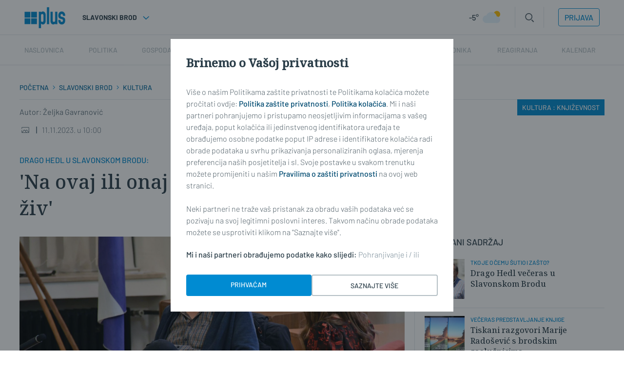

--- FILE ---
content_type: text/html; charset=utf-8
request_url: https://plusportal.hr/kultura/na-ovaj-ili-onaj-nacin-pisat-cu-dok-sam-ziv-50827
body_size: 138690
content:














<!DOCTYPE html>
<html lang="hr" class="no-js">
<head>
    
    

    
    





    <title>&#39;Na ovaj ili onaj način - pisat ću dok sam živ&#39; | Plusportal</title>
    <meta name="description" content="Radnja sljedećeg romana, otkrio je ekskluzivno Drago Hedl, odvijat će se na Pantovčaku. | Plusportal">
    
    

    



<link href="https://plusportal.hr/kultura/na-ovaj-ili-onaj-nacin-pisat-cu-dok-sam-ziv-50827" rel="canonical"/>









    
    

    <meta charset="UTF-8">
    <meta http-equiv="X-UA-Compatible" content="IE=edge,chrome=1">
    <meta content="width=device-width, initial-scale=1.0, maximum-scale=1.0, minimum-scale=1.0, user-scalable=no"
          name="viewport">

    <meta name="referrer" content="always"/>

    <!-- Chrome, Firefox OS, Opera and Vivaldi -->
    <meta name="theme-color" content="#008BD2">
    <!-- Windows Phone -->
    <meta name="msapplication-navbutton-color" content="#008BD2">
    <!-- iOS Safari -->
    <meta name="apple-mobile-web-app-status-bar-style" content="#008BD2">

    <link rel="icon" href="/static/favicon.svg" type="image/svg+xml">
    <link rel="icon" type="image/x-icon" href="/static/favicon.ico"/>
    <link rel="apple-touch-icon" sizes="57x57" href="/static/apple-icon-57x57.png">
    <link rel="apple-touch-icon" sizes="60x60" href="/static/apple-icon-60x60.png">
    <link rel="apple-touch-icon" sizes="72x72" href="/static/apple-icon-72x72.png">
    <link rel="apple-touch-icon" sizes="76x76" href="/static/apple-icon-76x76.png">
    <link rel="apple-touch-icon" sizes="114x114" href="/static/apple-icon-114x114.png">
    <link rel="apple-touch-icon" sizes="120x120" href="/static/apple-icon-120x120.png">
    <link rel="apple-touch-icon" sizes="144x144" href="/static/apple-icon-144x144.png">
    <link rel="apple-touch-icon" sizes="152x152" href="/static/apple-icon-152x152.png">
    <link rel="apple-touch-icon" sizes="180x180" href="/static/apple-icon-180x180.png">
    <link rel="icon" type="image/png" sizes="192x192" href="/static/android-icon-192x192.png">
    <link rel="icon" type="image/png" sizes="32x32" href="/static/favicon-32x32.png">
    <link rel="icon" type="image/png" sizes="96x96" href="/static/favicon-96x96.png">
    <link rel="icon" type="image/png" sizes="16x16" href="/static/favicon-16x16.png">
    <link rel="manifest" href="/static/manifest.json">

    




<meta name="twitter:card" content="summary">
<meta name="twitter:url" content="https://plusportal.hr/kultura/na-ovaj-ili-onaj-nacin-pisat-cu-dok-sam-ziv-50827">
<meta name="twitter:title" content="&#39;Na ovaj ili onaj način - pisat ću dok sam živ&#39;">
<meta name="twitter:description" content="Radnja sljedećeg romana, otkrio je ekskluzivno Drago Hedl, odvijat će se na Pantovčaku.">
<meta name="twitter:image" content="https://plusportal.hr/media/img/32/ac/1cdd0d1128e4f83c1dea.jpeg">




<meta property="og:title" content="&#39;Na ovaj ili onaj način - pisat ću dok sam živ&#39;">
<meta property="og:type" content="article">
<meta property="og:url" content="https://plusportal.hr/kultura/na-ovaj-ili-onaj-nacin-pisat-cu-dok-sam-ziv-50827">
<meta property="og:description" content="Radnja sljedećeg romana, otkrio je ekskluzivno Drago Hedl, odvijat će se na Pantovčaku.">
<meta property="og:image" content="https://plusportal.hr/media/img/9b/c4/fbbba2862a4a4db26a42.jpeg" />

<meta itemprop="name" content="&#39;Na ovaj ili onaj način - pisat ću dok sam živ&#39;">
<meta itemprop="description" content="Radnja sljedećeg romana, otkrio je ekskluzivno Drago Hedl, odvijat će se na Pantovčaku.">

<meta itemprop="datePublished" content="2023-11-11">
<meta itemprop="image" content="https://plusportal.hr/media/img/fc/af/4d3d9d7fa328bb2301f1.jpeg">





    <link rel="preconnect" href="https://fonts.googleapis.com">
    <link rel="preconnect" href="https://fonts.gstatic.com" crossorigin>
    

    

<link rel="stylesheet" href="/static/css/grid.css?bust=20140129">

    

<link rel="stylesheet" href="/static/css/style.css?bust=2025051401">


    
<link rel="stylesheet" media="print" href="/static/css/print.css"/>


    <script src="//imasdk.googleapis.com/js/sdkloader/ima3.js"></script>
    <script src="/static/js/lib/modernizr.custom.92546.js"></script>

    <script>
        if (typeof window.document.createElement('div').style.webkitLineClamp !== 'undefined') {
            document.querySelector('html').classList.add('webkitlineclamp');
        }
    </script>

    <script src="/static/js/lib/picturePolyfill.js"></script>
    <!-- <script src="/static/js/lib/jwplayer-8.0.1/jwplayer.js"></script> -->
    <script src="/static/js/lib/video.min.js"></script>

    

    
    <script src="/static/js/video_libs.js?bust=2025051401"></script>
    <script src="//ajax.googleapis.com/ajax/libs/jquery/2.1.3/jquery.min.js"></script>
    <script src="/static/js/common_libs.js?bust=2025051401"></script>
    <script src="/static/js/common.js?bust=2025051401"></script>
    

    <script src="/static/js/article.js?bust=2025051401"></script>
    

    
    

    
    

    


<script>
  // Google data layer
  var dataLayer = window.dataLayer || [];

  dataLayer.push({
      'siteId': 'exp',
      'contentId': '50827',
      'pageType': 'article',
      'fullChannel': 'kultura/kultura/knjizevnost',
      'contentTitle': '&#39;Na ovaj ili onaj način - pisat ću dok sam živ&#39;',
      'channel': 'kultura',
      'contentElements': 'undefined',
      'contentType': 'default',
      'contentAuthor': 'Željka Gavranović',
      'pageTags': 'drago hedl|slavonski brod|gradska knjižnica|šutnja|predstavljanje',
      'contentPublishingDate': '2023-11-11_wc45_m11_q4_09:00:00',
      'isPremium': 'no',
      'wordCount': 'undefined',
      'contentSource': 'undefined',
      'canonicalUrl': 'https://plusportal.hr/kultura/na-ovaj-ili-onaj-nacin-pisat-cu-dok-sam-ziv-50827'
      
  });
</script>





    
<script>
    (function(u, p, s, c, r) {
         u[r] = u[r] || function(p) {
             (u[r].q = u[r].q || []).push(p)
         }, u[r].ls = 1 * new Date();
         var a = p.createElement(s),
             m = p.getElementsByTagName(s)[0];
         a.async = 1;
         a.src = c;
         m.parentNode.insertBefore(a, m)
     })
     (window, document, 'script', '//files.upscore.com/async/upScore.js', 'upScore');
     upScore({
         config: {
             domain: 'plusportal.hr',
             article: '.article__text',
             track_positions: false
         },
         data: {
             section: 'kultura/knjizevnost,kultura',
             pubdate: '2023-11-11T10:00:00+01:00',
             author: 'Željka Gavranović',
             object_type: 'article',
             object_id: '50827',
             custom_sponsored: 0
         }
     });
</script>



    
    

    




<!--
       _
__   _(_) _____      ___
\ \ / / |/ _ \ \ /\ / (_) Clanak - article
 \ V /| |  __/\ V  V / _
  \_/ |_|\___| \_/\_/ (_)

-->

<!-- doubleclick -->
<script type="didomi/javascript" data-vendor="didomi:google" async src="https://securepubads.g.doubleclick.net/tag/js/gpt.js"></script>

<script type="text/javascript">
    var googletag = googletag || {};
    googletag.cmd = googletag.cmd || [];
</script>

<script type="text/javascript">

    var getScreenSize = function(){
        return {
            width: window.innerWidth || document.documentElement.clientWidth || document.body.clientWidth,
            height: window.innerHeight || document.documentElement.clientHeight ||document.body.clientHeight
        };
    };

    var getTargetValue = function(width, height, sufix) {
        var target = '' + width + 'x' + height;
        if (sufix) {
            target += '_' + sufix;
        }
        return target;
    };

    var getResTarget = function(sufix) {
        var target = [],
            size = getScreenSize(),
            width,
            height;

        if (sufix) {

            switch (true) {

                case size.width >= 1024 && size.width < 1280:
                    width = 1024;
                    height = 768;
                    break;

                case size.width >= 1280 && size.width < 1366:
                    width = 1280;
                    height = 1024;
                    break;

                case size.width >= 1366 && size.width < 1370:
                    width = 1366;
                    height = 768;
                    break;

                case size.width >= 1370 && size.width < 1440:
                    width = 1370;
                    height = 768;
                    break;

                case size.width >= 1440 && size.width < 1600:
                    width = 1440;
                    height = 900;
                    break;

                case size.width >= 1600 && size.width < 1920:
                    width = 1600;
                    height = 1050;
                    break;

                case size.width >= 1920:
                    width = 1920;
                    height = 1080;
                    break;

            }

            target.push(getTargetValue(width, height, sufix));

        }
        return target;
    };
</script>

<script type="text/javascript">
    googletag.cmd.push(function() {

        var platform = 'mobile';
        if ( window.innerWidth >= 1015 ) { platform = 'desktop'; }
        else if ( window.innerWidth < 1015 && window.innerWidth >= 750 ) { platform = 'tablet'; }

        var dfp_slots = [];

        
            
            var mapping1 = googletag.sizeMapping()
                    .addSize([1050, 400], [[728, 90], [970, 250], [970, 500], [1280, 250], [3, 1]])
                    .addSize([320, 400], [[320, 50], [300, 250], [320, 100], [3, 1]])
                    .addSize([750, 400], [[468, 60], [300, 250], [3, 1]])
                    .build();
                
                dfp_slots[1] = googletag.defineSlot('/18981092/Express_Billboard_Bot', [970, 250], 'divBillboardBot').defineSizeMapping(mapping1).setCollapseEmptyDiv(true, true).addService(googletag.pubads()).setTargeting("position", "billboard");
        
            
            var mapping2 = googletag.sizeMapping()
                    .addSize([1050, 400], [[300, 600], [300, 250]])
                    .addSize([750, 400], [[300, 600], [300, 250]])
                    .addSize([320, 400], [300, 250])
                    .build();
                
                dfp_slots[2] = googletag.defineSlot('/18981092/Express_Halfpage_1', [[300, 600], [300, 250]], 'divHalfpage1').defineSizeMapping(mapping2).setCollapseEmptyDiv(true, true).addService(googletag.pubads()).setTargeting("position", "halfpage");
        
            
            dfp_slots[3] = googletag.defineOutOfPageSlot('/18981092/Express_AIO_1', 'divAIO1').addService(googletag.pubads()).setTargeting("position", "wallpaper");
        
            
            dfp_slots[4] = googletag.defineOutOfPageSlot('/18981092/Express_AIO_2', 'divAIO2').addService(googletag.pubads()).setTargeting("position", "floating");
        
            
            dfp_slots[5] = googletag.defineSlot('/18981092/Express_Rectangle_Bot', [300, 250], 'divRectArticleBot').setCollapseEmptyDiv(true, true).addService(googletag.pubads()).setTargeting("position", "rectangle");
        
            
            var mapping6 = googletag.sizeMapping()
                    .addSize([1050, 400], [[728, 90], [970, 250], [970, 500], [1280, 250], [3, 1]])
                    .addSize([320, 400], [[320, 50], [300, 250], [320, 100], [3, 1]])
                    .addSize([750, 400], [[468, 60], [300, 250], [3, 1]])
                    .build();
                
                dfp_slots[6] = googletag.defineSlot('/18981092/Express_Billboard_Top', [970, 250], 'divBillboardTop').defineSizeMapping(mapping6).setCollapseEmptyDiv(true, true).addService(googletag.pubads()).setTargeting("position", "billboard");
        

        googletag.pubads().setTargeting('platform', platform).setTargeting('cont_type', 'article').setTargeting('section', 'kultura').setTargeting('subsection', 'kultura/knjizevnost').setTargeting('articleID', '50827');
        
        googletag.pubads().setTargeting('tag24', ['drago hedl','slavonski brod','gradska knjižnica','šutnja','predstavljanje']);
        
        var minRes = getResTarget('min');

        if (minRes){
            googletag.pubads().setTargeting('res_min', minRes);
        }

        googletag.pubads().setTargeting('site', 'sbplus.hr');
        googletag.pubads().enableSingleRequest();
        googletag.enableServices();
    });
</script>






    
<!-- PREV/NEXT -->







    <!-- (C)2000-2022 Gemius SA - gemiusPrism  / sbplus.hr/Home Page -->
    <script type="text/javascript">
        <!--//--><![CDATA[//><!--
        var pp_gemius_identifier = '.RdF._sOGeo1GAv6T9VFsbesHQDYy69haAdLUEaHidn.p7';

        // lines below shouldn't be edited
        function gemius_pending(i) {
            window[i] = window[i] || function () {
                var x = window[i + '_pdata'] = window[i + '_pdata'] || [];
                x[x.length] = arguments;
            };
        };
        gemius_pending('gemius_hit');
        gemius_pending('gemius_event');
        gemius_pending('gemius_init');
        gemius_pending('pp_gemius_hit');
        gemius_pending('pp_gemius_event');
        gemius_pending('pp_gemius_init');
        (function (d, t) {
            try {
                var gt = d.createElement(t), s = d.getElementsByTagName(t)[0],
                    l = 'http' + ((location.protocol == 'https:') ? 's' : '');
                gt.setAttribute('async', 'async');
                gt.setAttribute('defer', 'defer');
                gt.src = l + '://hr.hit.gemius.pl/xgemius.js';
                s.parentNode.insertBefore(gt, s);
            } catch (e) {
            }
        })(document, 'script');
        //--><!]]>
    </script>

    <!-- Google tag (gtag.js) -->
    <script async src="https://www.googletagmanager.com/gtag/js?id=G-YZ7NFB7B4P"></script>

    <script async src="https://pagead2.googlesyndication.com/pagead/js/adsbygoogle.js?client=ca-pub-9090209397494763"
            crossorigin="anonymous"></script>

    <meta name="facebook-domain-verification"
          content="01yqnewjngmrseh2kqw0f6ot9z61qc"/>

    <!-- reCAPTCHa -->
    <script src="https://www.google.com/recaptcha/api.js&lang=hr"></script>
</head>



<body class="article" style=""
      data-didomi-disabled="False" data-bodyextrainfo="">


<div class="sb-ad sb-ad--desktop sb-ad--id-desktop-tandem-billboard-clanak"
     style="">
    <ins data-revive-zoneid="200" data-revive-id="c035c80a5be8a510c11a3946c6566ba5"></ins>
    <script async src="//reklame.sbplus.hr/www/delivery/asyncjs.php"></script>
</div>

<!---

STAGING:

<div class="sb-ad sb-ad--desktop sb-ad--id-desktop-tandem-billboard-clanak"
     style="">
    <ins data-revive-zoneid="200" data-revive-id="1911c819345cce27348ab0bcd6865882"></ins>
    <script async src="//reklame.sbplus.hr/staging/www/delivery/asyncjs.php"></script>
</div>

---->

<!--
{#%


    <div class="sb-ad sb-ad--desktop sb-ad--id-desktop-tandem-billboard-clanak"
         style="">
        <ins class="sb-ad-loaded">
            <div style="background-color: red; max-width: 970px; width: 970px; height: 250px;">
                desktop-tandem-billboard-clanak
                <br>
                <b>970x250</b>
            </div>
        </ins>
    </div>



  %#}
-->



<div class="sb-ad-wallpaper-container">
    <div class="sb-ad sb-ad--desktop sb-ad--id-desktop-wallaper-clanak-left"
     style="max-width: 340px;">
    <ins data-revive-zoneid="194" data-revive-id="c035c80a5be8a510c11a3946c6566ba5"></ins>
    <script async src="//reklame.sbplus.hr/www/delivery/asyncjs.php"></script>
</div>

<!---

STAGING:

<div class="sb-ad sb-ad--desktop sb-ad--id-desktop-wallaper-clanak-left"
     style="max-width: 340px;">
    <ins data-revive-zoneid="194" data-revive-id="1911c819345cce27348ab0bcd6865882"></ins>
    <script async src="//reklame.sbplus.hr/staging/www/delivery/asyncjs.php"></script>
</div>

---->

<!--
{#%


    <div class="sb-ad sb-ad--desktop sb-ad--id-desktop-wallaper-clanak-left"
         style="max-width: 340px;">
        <ins class="sb-ad-loaded">
            <div style="background-color: red; max-width: 340px; width: 340px; height: 1050px;">
                desktop-wallaper-clanak-left
                <br>
                <b>340x1050</b>
            </div>
        </ins>
    </div>



  %#}
-->

    <div class="sb-ad-wallpaper-inner-container"></div>
    <div class="sb-ad sb-ad--desktop sb-ad--id-desktop-wallaper-clanak-right"
     style="max-width: 340px;">
    <ins data-revive-zoneid="197" data-revive-id="c035c80a5be8a510c11a3946c6566ba5"></ins>
    <script async src="//reklame.sbplus.hr/www/delivery/asyncjs.php"></script>
</div>

<!---

STAGING:

<div class="sb-ad sb-ad--desktop sb-ad--id-desktop-wallaper-clanak-right"
     style="max-width: 340px;">
    <ins data-revive-zoneid="197" data-revive-id="1911c819345cce27348ab0bcd6865882"></ins>
    <script async src="//reklame.sbplus.hr/staging/www/delivery/asyncjs.php"></script>
</div>

---->

<!--
{#%


    <div class="sb-ad sb-ad--desktop sb-ad--id-desktop-wallaper-clanak-right"
         style="max-width: 340px;">
        <ins class="sb-ad-loaded">
            <div style="background-color: red; max-width: 340px; width: 340px; height: 1050px;">
                desktop-wallaper-clanak-right
                <br>
                <b>340x1050</b>
            </div>
        </ins>
    </div>



  %#}
-->

</div>



<div class="body_wrap print--t0 print--mb0 print-ps">

    <div class="body_inner_wrap">

        
        <div class="header_wrapper print--none">
            







<div class="mobile-nav-bg">
</div>
<div class="mobile-nav">
    <div class="mobile-nav__local">
        <ul>
            <li>
                
                    Slavonski Brod
                
            </li>
        </ul>
    </div>
    <div class="mobile-nav__back__location" style="display: none;">
        <img src="/static/images/icons/arrow-left-white.svg" style="height: 24px; width: 24px; margin-right: 8px; margin-bottom: -5px; margin-top: -5px;">
        <p class="mobile-nav_location_title">Lokalne vijesti</p> 
    </div>
    <div class="mobile-nav__main">
        <ul class="hide">
            <li class="mobile-nav__main__premium">Premium</li>
        </ul>
        
    <nav class="header__navigation header__navigation--mobile">
        <ul class="header__navigation-list">
            

            <li class="header__navigation-list-item main_nav__item--undefined active_undefined active_home active_">
                <a href="/">
                    Naslovnica
                </a>
            </li>

            

    <li class="header__navigation-list--location__item-1 header__navigation-list-item header__navigation-list-item--slavonski_brod-location_main  header__navigation-list-item__has-children" data-slug="slavonski_brod-location_main"  style="display: none;">
        <a href="https://plusportal.hr/location_main/rubrika/home" data-location="Lokalne vijesti">Lokalne vijesti</a>
        
            <ul class="header__navigation-list-item__child-container">
                

    <li class="header__navigation-list--location__item-2 header__navigation-list-item header__navigation-list-item--slavonski_brod-BRODSKO-POSAVSKA-ŽUPANIJA header__navigation-list-item__child header__navigation-list-item__has-children" data-slug="slavonski_brod-BRODSKO-POSAVSKA-ŽUPANIJA"  style="display: none;">
        <a href="https://plusportal.hr/BRODSKO-POSAVSKA-ŽUPANIJA/rubrika/home" data-location="BRODSKO-POSAVSKA">BRODSKO-POSAVSKA</a>
        
            <ul class="header__navigation-list-item__child-container">
                

    <li class="header__navigation-list--location__item-2 header__navigation-list-item header__navigation-list-item--slavonski_brod-/opcine/bebrina header__navigation-list-item__child " data-slug="slavonski_brod-/opcine/bebrina"  style="display: none;">
        <a href="https://plusportal.hr//opcine/bebrina/rubrika/home" data-location="">Bebrina</a>
        
    </li>

    <li class="header__navigation-list--location__item-2 header__navigation-list-item header__navigation-list-item--slavonski_brod-/opcine/brodski_stupnik header__navigation-list-item__child " data-slug="slavonski_brod-/opcine/brodski_stupnik"  style="display: none;">
        <a href="https://plusportal.hr//opcine/brodski_stupnik/rubrika/home" data-location="">Brodski Stupnik</a>
        
    </li>

    <li class="header__navigation-list--location__item-2 header__navigation-list-item header__navigation-list-item--slavonski_brod-/opcine/bukovlje header__navigation-list-item__child " data-slug="slavonski_brod-/opcine/bukovlje"  style="display: none;">
        <a href="https://plusportal.hr//opcine/bukovlje/rubrika/home" data-location="">Bukovlje</a>
        
    </li>

    <li class="header__navigation-list--location__item-2 header__navigation-list-item header__navigation-list-item--slavonski_brod-/opcine/cernik header__navigation-list-item__child " data-slug="slavonski_brod-/opcine/cernik"  style="display: none;">
        <a href="https://plusportal.hr//opcine/cernik/rubrika/home" data-location="">Cernik</a>
        
    </li>

    <li class="header__navigation-list--location__item-2 header__navigation-list-item header__navigation-list-item--slavonski_brod-/opcine/davor header__navigation-list-item__child " data-slug="slavonski_brod-/opcine/davor"  style="display: none;">
        <a href="https://plusportal.hr//opcine/davor/rubrika/home" data-location="">Davor</a>
        
    </li>

    <li class="header__navigation-list--location__item-2 header__navigation-list-item header__navigation-list-item--slavonski_brod-/opcine/donji_andrijevci header__navigation-list-item__child " data-slug="slavonski_brod-/opcine/donji_andrijevci"  style="display: none;">
        <a href="https://plusportal.hr//opcine/donji_andrijevci/rubrika/home" data-location="">Donji Andrijevci</a>
        
    </li>

    <li class="header__navigation-list--location__item-2 header__navigation-list-item header__navigation-list-item--slavonski_brod-/opcine/dragalic header__navigation-list-item__child " data-slug="slavonski_brod-/opcine/dragalic"  style="display: none;">
        <a href="https://plusportal.hr//opcine/dragalic/rubrika/home" data-location="">Dragalić</a>
        
    </li>

    <li class="header__navigation-list--location__item-2 header__navigation-list-item header__navigation-list-item--slavonski_brod-/opcine/garcin header__navigation-list-item__child " data-slug="slavonski_brod-/opcine/garcin"  style="display: none;">
        <a href="https://plusportal.hr//opcine/garcin/rubrika/home" data-location="">Garčin</a>
        
    </li>

    <li class="header__navigation-list--location__item-2 header__navigation-list-item header__navigation-list-item--slavonski_brod-/opcine/gornji_bogicevci header__navigation-list-item__child " data-slug="slavonski_brod-/opcine/gornji_bogicevci"  style="display: none;">
        <a href="https://plusportal.hr//opcine/gornji_bogicevci/rubrika/home" data-location="">Gornji Bogićevci</a>
        
    </li>

    <li class="header__navigation-list--location__item-2 header__navigation-list-item header__navigation-list-item--slavonski_brod-/opcine/gornja_vrba header__navigation-list-item__child " data-slug="slavonski_brod-/opcine/gornja_vrba"  style="display: none;">
        <a href="https://plusportal.hr//opcine/gornja_vrba/rubrika/home" data-location="">Gornja Vrba</a>
        
    </li>

    <li class="header__navigation-list--location__item-2 header__navigation-list-item header__navigation-list-item--slavonski_brod-/opcine/gundinci header__navigation-list-item__child " data-slug="slavonski_brod-/opcine/gundinci"  style="display: none;">
        <a href="https://plusportal.hr//opcine/gundinci/rubrika/home" data-location="">Gundinci</a>
        
    </li>

    <li class="header__navigation-list--location__item-2 header__navigation-list-item header__navigation-list-item--slavonski_brod-/opcine/klakar header__navigation-list-item__child " data-slug="slavonski_brod-/opcine/klakar"  style="display: none;">
        <a href="https://plusportal.hr//opcine/klakar/rubrika/home" data-location="">Klakar</a>
        
    </li>

    <li class="header__navigation-list--location__item-2 header__navigation-list-item header__navigation-list-item--slavonski_brod-/nova_gradiska header__navigation-list-item__child " data-slug="slavonski_brod-/nova_gradiska"  style="display: none;">
        <a href="https://plusportal.hr//nova_gradiska/rubrika/home" data-location="">Nova Gradiška</a>
        
    </li>

    <li class="header__navigation-list--location__item-2 header__navigation-list-item header__navigation-list-item--slavonski_brod-/opcine/nova_kapela header__navigation-list-item__child " data-slug="slavonski_brod-/opcine/nova_kapela"  style="display: none;">
        <a href="https://plusportal.hr//opcine/nova_kapela/rubrika/home" data-location="">Nova Kapela</a>
        
    </li>

    <li class="header__navigation-list--location__item-2 header__navigation-list-item header__navigation-list-item--slavonski_brod-/opcine/okucani header__navigation-list-item__child " data-slug="slavonski_brod-/opcine/okucani"  style="display: none;">
        <a href="https://plusportal.hr//opcine/okucani/rubrika/home" data-location="">Okučani</a>
        
    </li>

    <li class="header__navigation-list--location__item-2 header__navigation-list-item header__navigation-list-item--slavonski_brod-/opcine/oprisavci header__navigation-list-item__child " data-slug="slavonski_brod-/opcine/oprisavci"  style="display: none;">
        <a href="https://plusportal.hr//opcine/oprisavci/rubrika/home" data-location="">Oprisavci</a>
        
    </li>

    <li class="header__navigation-list--location__item-2 header__navigation-list-item header__navigation-list-item--slavonski_brod-/opcine/oriovac header__navigation-list-item__child " data-slug="slavonski_brod-/opcine/oriovac"  style="display: none;">
        <a href="https://plusportal.hr//opcine/oriovac/rubrika/home" data-location="">Oriovac</a>
        
    </li>

    <li class="header__navigation-list--location__item-2 header__navigation-list-item header__navigation-list-item--slavonski_brod-/opcine/podcrkavlje header__navigation-list-item__child " data-slug="slavonski_brod-/opcine/podcrkavlje"  style="display: none;">
        <a href="https://plusportal.hr//opcine/podcrkavlje/rubrika/home" data-location="">Podcrkavlje</a>
        
    </li>

    <li class="header__navigation-list--location__item-2 header__navigation-list-item header__navigation-list-item--slavonski_brod-/opcine/resetari header__navigation-list-item__child " data-slug="slavonski_brod-/opcine/resetari"  style="display: none;">
        <a href="https://plusportal.hr//opcine/resetari/rubrika/home" data-location="">Rešetari</a>
        
    </li>

    <li class="header__navigation-list--location__item-2 header__navigation-list-item header__navigation-list-item--slavonski_brod-/opcine/sibinj header__navigation-list-item__child " data-slug="slavonski_brod-/opcine/sibinj"  style="display: none;">
        <a href="https://plusportal.hr//opcine/sibinj/rubrika/home" data-location="">Sibinj</a>
        
    </li>

    <li class="header__navigation-list--location__item-2 header__navigation-list-item header__navigation-list-item--slavonski_brod-/opcine/sikirevci header__navigation-list-item__child " data-slug="slavonski_brod-/opcine/sikirevci"  style="display: none;">
        <a href="https://plusportal.hr//opcine/sikirevci/rubrika/home" data-location="">Sikirevci</a>
        
    </li>

    <li class="header__navigation-list--location__item-2 header__navigation-list-item header__navigation-list-item--slavonski_brod-/slavonski_brod header__navigation-list-item__child " data-slug="slavonski_brod-/slavonski_brod"  style="display: none;">
        <a href="https://plusportal.hr//slavonski_brod/rubrika/home" data-location="">Slavonski Brod</a>
        
    </li>

    <li class="header__navigation-list--location__item-2 header__navigation-list-item header__navigation-list-item--slavonski_brod-/opcine/slavonski_samac header__navigation-list-item__child " data-slug="slavonski_brod-/opcine/slavonski_samac"  style="display: none;">
        <a href="https://plusportal.hr//opcine/slavonski_samac/rubrika/home" data-location="">Slavonski Šamac</a>
        
    </li>

    <li class="header__navigation-list--location__item-2 header__navigation-list-item header__navigation-list-item--slavonski_brod-/opcine/stara_gradiska header__navigation-list-item__child " data-slug="slavonski_brod-/opcine/stara_gradiska"  style="display: none;">
        <a href="https://plusportal.hr//opcine/stara_gradiska/rubrika/home" data-location="">Stara Gradiška</a>
        
    </li>

    <li class="header__navigation-list--location__item-2 header__navigation-list-item header__navigation-list-item--slavonski_brod-/opcine/staro_petrovo_selo header__navigation-list-item__child " data-slug="slavonski_brod-/opcine/staro_petrovo_selo"  style="display: none;">
        <a href="https://plusportal.hr//opcine/staro_petrovo_selo/rubrika/home" data-location="">Staro Petrovo Selo</a>
        
    </li>

    <li class="header__navigation-list--location__item-2 header__navigation-list-item header__navigation-list-item--slavonski_brod-/opcine/velika_kopanica header__navigation-list-item__child " data-slug="slavonski_brod-/opcine/velika_kopanica"  style="display: none;">
        <a href="https://plusportal.hr//opcine/velika_kopanica/rubrika/home" data-location="">Velika Kopanica</a>
        
    </li>

    <li class="header__navigation-list--location__item-2 header__navigation-list-item header__navigation-list-item--slavonski_brod-/opcine/vrbje header__navigation-list-item__child " data-slug="slavonski_brod-/opcine/vrbje"  style="display: none;">
        <a href="https://plusportal.hr//opcine/vrbje/rubrika/home" data-location="">Vrbje</a>
        
    </li>

    <li class="header__navigation-list--location__item-2 header__navigation-list-item header__navigation-list-item--slavonski_brod-/opcine/vrpolje header__navigation-list-item__child " data-slug="slavonski_brod-/opcine/vrpolje"  style="display: none;">
        <a href="https://plusportal.hr//opcine/vrpolje/rubrika/home" data-location="">Vrpolje</a>
        
    </li>

            </ul>
        
    </li>

    <li class="header__navigation-list--location__item-2 header__navigation-list-item header__navigation-list-item--slavonski_brod-POŽEŠKO-SLAVONSKA-ŽUPANIJA header__navigation-list-item__child header__navigation-list-item__has-children" data-slug="slavonski_brod-POŽEŠKO-SLAVONSKA-ŽUPANIJA"  style="display: none;">
        <a href="https://plusportal.hr/POŽEŠKO-SLAVONSKA-ŽUPANIJA/rubrika/home" data-location="POŽEŠKO-SLAVONSKA">POŽEŠKO-SLAVONSKA</a>
        
            <ul class="header__navigation-list-item__child-container">
                

    <li class="header__navigation-list--location__item-2 header__navigation-list-item header__navigation-list-item--slavonski_brod-/opcine/brestovac header__navigation-list-item__child " data-slug="slavonski_brod-/opcine/brestovac"  style="display: none;">
        <a href="https://plusportal.hr//opcine/brestovac/rubrika/home" data-location="">Brestovac</a>
        
    </li>

    <li class="header__navigation-list--location__item-2 header__navigation-list-item header__navigation-list-item--slavonski_brod-/opcine/caglin header__navigation-list-item__child " data-slug="slavonski_brod-/opcine/caglin"  style="display: none;">
        <a href="https://plusportal.hr//opcine/caglin/rubrika/home" data-location="">Čaglin</a>
        
    </li>

    <li class="header__navigation-list--location__item-2 header__navigation-list-item header__navigation-list-item--slavonski_brod-/opcine/jaksic header__navigation-list-item__child " data-slug="slavonski_brod-/opcine/jaksic"  style="display: none;">
        <a href="https://plusportal.hr//opcine/jaksic/rubrika/home" data-location="">Jakšić</a>
        
    </li>

    <li class="header__navigation-list--location__item-2 header__navigation-list-item header__navigation-list-item--slavonski_brod-/opcine/kaptol header__navigation-list-item__child " data-slug="slavonski_brod-/opcine/kaptol"  style="display: none;">
        <a href="https://plusportal.hr//opcine/kaptol/rubrika/home" data-location="">Kaptol</a>
        
    </li>

    <li class="header__navigation-list--location__item-2 header__navigation-list-item header__navigation-list-item--slavonski_brod-/opcine/kutjevo header__navigation-list-item__child " data-slug="slavonski_brod-/opcine/kutjevo"  style="display: none;">
        <a href="https://plusportal.hr//opcine/kutjevo/rubrika/home" data-location="">Kutjevo</a>
        
    </li>

    <li class="header__navigation-list--location__item-2 header__navigation-list-item header__navigation-list-item--slavonski_brod-/opcine/lipik header__navigation-list-item__child " data-slug="slavonski_brod-/opcine/lipik"  style="display: none;">
        <a href="https://plusportal.hr//opcine/lipik/rubrika/home" data-location="">Lipik</a>
        
    </li>

    <li class="header__navigation-list--location__item-2 header__navigation-list-item header__navigation-list-item--slavonski_brod-/opcine/pakrac header__navigation-list-item__child " data-slug="slavonski_brod-/opcine/pakrac"  style="display: none;">
        <a href="https://plusportal.hr//opcine/pakrac/rubrika/home" data-location="">Pakrac</a>
        
    </li>

    <li class="header__navigation-list--location__item-2 header__navigation-list-item header__navigation-list-item--slavonski_brod-/opcine/pleternica header__navigation-list-item__child " data-slug="slavonski_brod-/opcine/pleternica"  style="display: none;">
        <a href="https://plusportal.hr//opcine/pleternica/rubrika/home" data-location="">Pleternica</a>
        
    </li>

    <li class="header__navigation-list--location__item-2 header__navigation-list-item header__navigation-list-item--slavonski_brod-/pozega header__navigation-list-item__child " data-slug="slavonski_brod-/pozega"  style="display: none;">
        <a href="https://plusportal.hr//pozega/rubrika/home" data-location="">Požega</a>
        
    </li>

    <li class="header__navigation-list--location__item-2 header__navigation-list-item header__navigation-list-item--slavonski_brod-/opcine header__navigation-list-item__child " data-slug="slavonski_brod-/opcine"  style="display: none;">
        <a href="https://plusportal.hr//opcine/rubrika/home" data-location="">Velika</a>
        
    </li>

            </ul>
        
    </li>

            </ul>
        
    </li>

            

    
    <li class="header__navigation-list-item header__navigation-list-item--slavonski_brod-politika  header__navigation-list-item__has-children" data-slug="slavonski_brod-politika" data-active-slug="/slavonski_brod/rubrika/politika">

        <a href="/slavonski_brod/rubrika/politika" data-type="news">Politika<span class="sub_nav_arrow" style="float: right;"><img src="/static/images/icons/arrow-right-gray.svg"></span></a>
        
            <div class="mobile-nav__back" style="display: none;">
                <img src="/static/images/icons/arrow-left-white.svg" style="height: 24px; width: 24px; margin-right: 8px; margin-bottom: -5px; margin-top: -5px;">
                <p>Politika</p> 
            </div>
            <ul class="header__navigation-list-item__child-container">
                

    
    <li class="header__navigation-list-item header__navigation-list-item--slavonski_brod-politika/domovinski_rat header__navigation-list-item__child " data-slug="slavonski_brod-politika/domovinski_rat" data-active-slug="/slavonski_brod/rubrika/politika/domovinski_rat">

        <a href="/slavonski_brod/rubrika/politika/domovinski_rat" data-type="news">Domovinski rat<span class="sub_nav_arrow" style="float: right;"></span></a>
        

    </li>
    

    
    <li class="header__navigation-list-item header__navigation-list-item--slavonski_brod-politika/eu_fondovi header__navigation-list-item__child " data-slug="slavonski_brod-politika/eu_fondovi" data-active-slug="/slavonski_brod/rubrika/politika/eu_fondovi">

        <a href="/slavonski_brod/rubrika/politika/eu_fondovi" data-type="news">EU fondovi<span class="sub_nav_arrow" style="float: right;"></span></a>
        

    </li>
    

    
    <li class="header__navigation-list-item header__navigation-list-item--slavonski_brod-politika/komunalni_poslovi header__navigation-list-item__child " data-slug="slavonski_brod-politika/komunalni_poslovi" data-active-slug="/slavonski_brod/rubrika/politika/komunalni_poslovi">

        <a href="/slavonski_brod/rubrika/politika/komunalni_poslovi" data-type="news">Komunalni poslovi<span class="sub_nav_arrow" style="float: right;"></span></a>
        

    </li>
    

    
    <li class="header__navigation-list-item header__navigation-list-item--slavonski_brod-politika/ostalo header__navigation-list-item__child " data-slug="slavonski_brod-politika/ostalo" data-active-slug="/slavonski_brod/rubrika/politika/ostalo">

        <a href="/slavonski_brod/rubrika/politika/ostalo" data-type="news">Ostalo<span class="sub_nav_arrow" style="float: right;"></span></a>
        

    </li>
    

    
    <li class="header__navigation-list-item header__navigation-list-item--slavonski_brod-politika/politicke_stranke header__navigation-list-item__child " data-slug="slavonski_brod-politika/politicke_stranke" data-active-slug="/slavonski_brod/rubrika/politika/politicke_stranke">

        <a href="/slavonski_brod/rubrika/politika/politicke_stranke" data-type="news">Političke stranke<span class="sub_nav_arrow" style="float: right;"></span></a>
        

    </li>
    

    
    <li class="header__navigation-list-item header__navigation-list-item--slavonski_brod-politika/upravasamouprava header__navigation-list-item__child " data-slug="slavonski_brod-politika/upravasamouprava" data-active-slug="/slavonski_brod/rubrika/politika/upravasamouprava">

        <a href="/slavonski_brod/rubrika/politika/upravasamouprava" data-type="news">Uprava/Samouprava<span class="sub_nav_arrow" style="float: right;"></span></a>
        

    </li>
    

            </ul>
        

    </li>
    

    
    <li class="header__navigation-list-item header__navigation-list-item--slavonski_brod-gospodarstvo  header__navigation-list-item__has-children" data-slug="slavonski_brod-gospodarstvo" data-active-slug="/slavonski_brod/rubrika/gospodarstvo">

        <a href="/slavonski_brod/rubrika/gospodarstvo" data-type="news">Gospodarstvo<span class="sub_nav_arrow" style="float: right;"><img src="/static/images/icons/arrow-right-gray.svg"></span></a>
        
            <div class="mobile-nav__back" style="display: none;">
                <img src="/static/images/icons/arrow-left-white.svg" style="height: 24px; width: 24px; margin-right: 8px; margin-bottom: -5px; margin-top: -5px;">
                <p>Gospodarstvo</p> 
            </div>
            <ul class="header__navigation-list-item__child-container">
                

    
    <li class="header__navigation-list-item header__navigation-list-item--slavonski_brod-gospodarstvo/bankarstvo header__navigation-list-item__child " data-slug="slavonski_brod-gospodarstvo/bankarstvo" data-active-slug="/slavonski_brod/rubrika/gospodarstvo/bankarstvo">

        <a href="/slavonski_brod/rubrika/gospodarstvo/bankarstvo" data-type="news">Bankarstvo<span class="sub_nav_arrow" style="float: right;"></span></a>
        

    </li>
    

    
    <li class="header__navigation-list-item header__navigation-list-item--slavonski_brod-gospodarstvo/gradevinarstvo header__navigation-list-item__child " data-slug="slavonski_brod-gospodarstvo/gradevinarstvo" data-active-slug="/slavonski_brod/rubrika/gospodarstvo/gradevinarstvo">

        <a href="/slavonski_brod/rubrika/gospodarstvo/gradevinarstvo" data-type="news">Građevinarstvo<span class="sub_nav_arrow" style="float: right;"></span></a>
        

    </li>
    

    
    <li class="header__navigation-list-item header__navigation-list-item--slavonski_brod-gospodarstvo/industrija header__navigation-list-item__child " data-slug="slavonski_brod-gospodarstvo/industrija" data-active-slug="/slavonski_brod/rubrika/gospodarstvo/industrija">

        <a href="/slavonski_brod/rubrika/gospodarstvo/industrija" data-type="news">Industrija<span class="sub_nav_arrow" style="float: right;"></span></a>
        

    </li>
    

    
    <li class="header__navigation-list-item header__navigation-list-item--slavonski_brod-gospodarstvo/obrtnistvo header__navigation-list-item__child " data-slug="slavonski_brod-gospodarstvo/obrtnistvo" data-active-slug="/slavonski_brod/rubrika/gospodarstvo/obrtnistvo">

        <a href="/slavonski_brod/rubrika/gospodarstvo/obrtnistvo" data-type="news">Obrtništvo<span class="sub_nav_arrow" style="float: right;"></span></a>
        

    </li>
    

    
    <li class="header__navigation-list-item header__navigation-list-item--slavonski_brod-gospodarstvo/ostalo header__navigation-list-item__child " data-slug="slavonski_brod-gospodarstvo/ostalo" data-active-slug="/slavonski_brod/rubrika/gospodarstvo/ostalo">

        <a href="/slavonski_brod/rubrika/gospodarstvo/ostalo" data-type="news">Ostalo<span class="sub_nav_arrow" style="float: right;"></span></a>
        

    </li>
    

    
    <li class="header__navigation-list-item header__navigation-list-item--slavonski_brod-gospodarstvo/poljoprivreda header__navigation-list-item__child " data-slug="slavonski_brod-gospodarstvo/poljoprivreda" data-active-slug="/slavonski_brod/rubrika/gospodarstvo/poljoprivreda">

        <a href="/slavonski_brod/rubrika/gospodarstvo/poljoprivreda" data-type="news">Poljoprivreda<span class="sub_nav_arrow" style="float: right;"></span></a>
        

    </li>
    

    
    <li class="header__navigation-list-item header__navigation-list-item--slavonski_brod-gospodarstvo/promet header__navigation-list-item__child " data-slug="slavonski_brod-gospodarstvo/promet" data-active-slug="/slavonski_brod/rubrika/gospodarstvo/promet">

        <a href="/slavonski_brod/rubrika/gospodarstvo/promet" data-type="news">Promet<span class="sub_nav_arrow" style="float: right;"></span></a>
        

    </li>
    

    
    <li class="header__navigation-list-item header__navigation-list-item--slavonski_brod-gospodarstvo/trgovina header__navigation-list-item__child " data-slug="slavonski_brod-gospodarstvo/trgovina" data-active-slug="/slavonski_brod/rubrika/gospodarstvo/trgovina">

        <a href="/slavonski_brod/rubrika/gospodarstvo/trgovina" data-type="news">Trgovina<span class="sub_nav_arrow" style="float: right;"></span></a>
        

    </li>
    

    
    <li class="header__navigation-list-item header__navigation-list-item--slavonski_brod-gospodarstvo/turizam header__navigation-list-item__child " data-slug="slavonski_brod-gospodarstvo/turizam" data-active-slug="/slavonski_brod/rubrika/gospodarstvo/turizam">

        <a href="/slavonski_brod/rubrika/gospodarstvo/turizam" data-type="news">Turizam<span class="sub_nav_arrow" style="float: right;"></span></a>
        

    </li>
    

    
    <li class="header__navigation-list-item header__navigation-list-item--slavonski_brod-gospodarstvo/ugostiteljstvo header__navigation-list-item__child " data-slug="slavonski_brod-gospodarstvo/ugostiteljstvo" data-active-slug="/slavonski_brod/rubrika/gospodarstvo/ugostiteljstvo">

        <a href="/slavonski_brod/rubrika/gospodarstvo/ugostiteljstvo" data-type="news">Ugostiteljstvo<span class="sub_nav_arrow" style="float: right;"></span></a>
        

    </li>
    

            </ul>
        

    </li>
    

    
    <li class="header__navigation-list-item header__navigation-list-item--slavonski_brod-sport  header__navigation-list-item__has-children" data-slug="slavonski_brod-sport" data-active-slug="/slavonski_brod/rubrika/sport">

        <a href="/slavonski_brod/rubrika/sport" data-type="news">Sport<span class="sub_nav_arrow" style="float: right;"><img src="/static/images/icons/arrow-right-gray.svg"></span></a>
        
            <div class="mobile-nav__back" style="display: none;">
                <img src="/static/images/icons/arrow-left-white.svg" style="height: 24px; width: 24px; margin-right: 8px; margin-bottom: -5px; margin-top: -5px;">
                <p>Sport</p> 
            </div>
            <ul class="header__navigation-list-item__child-container">
                

    
    <li class="header__navigation-list-item header__navigation-list-item--slavonski_brod-sport/atletika header__navigation-list-item__child " data-slug="slavonski_brod-sport/atletika" data-active-slug="/slavonski_brod/rubrika/sport/atletika">

        <a href="/slavonski_brod/rubrika/sport/atletika" data-type="news">Atletika<span class="sub_nav_arrow" style="float: right;"></span></a>
        

    </li>
    

    

    
    <li class="header__navigation-list-item header__navigation-list-item--slavonski_brod-sport/nogomet header__navigation-list-item__child " data-slug="slavonski_brod-sport/nogomet" data-active-slug="/slavonski_brod/rubrika/sport/nogomet">

        <a href="/slavonski_brod/rubrika/sport/nogomet" data-type="news">Nogomet<span class="sub_nav_arrow" style="float: right;"></span></a>
        

    </li>
    

    
    <li class="header__navigation-list-item header__navigation-list-item--slavonski_brod-sport/auto-moto header__navigation-list-item__child " data-slug="slavonski_brod-sport/auto-moto" data-active-slug="/slavonski_brod/rubrika/sport/auto-moto">

        <a href="/slavonski_brod/rubrika/sport/auto-moto" data-type="news">Auto-moto<span class="sub_nav_arrow" style="float: right;"></span></a>
        

    </li>
    

    
    <li class="header__navigation-list-item header__navigation-list-item--slavonski_brod-sport/borilacki_sportovi header__navigation-list-item__child " data-slug="slavonski_brod-sport/borilacki_sportovi" data-active-slug="/slavonski_brod/rubrika/sport/borilacki_sportovi">

        <a href="/slavonski_brod/rubrika/sport/borilacki_sportovi" data-type="news">Borilački sportovi<span class="sub_nav_arrow" style="float: right;"></span></a>
        

    </li>
    

    
    <li class="header__navigation-list-item header__navigation-list-item--slavonski_brod-sport/kajak_kanu header__navigation-list-item__child " data-slug="slavonski_brod-sport/kajak_kanu" data-active-slug="/slavonski_brod/rubrika/sport/kajak_kanu">

        <a href="/slavonski_brod/rubrika/sport/kajak_kanu" data-type="news">Kajak Kanu<span class="sub_nav_arrow" style="float: right;"></span></a>
        

    </li>
    

    
    <li class="header__navigation-list-item header__navigation-list-item--slavonski_brod-sport/konjicki_sport header__navigation-list-item__child " data-slug="slavonski_brod-sport/konjicki_sport" data-active-slug="/slavonski_brod/rubrika/sport/konjicki_sport">

        <a href="/slavonski_brod/rubrika/sport/konjicki_sport" data-type="news">Konjički sport<span class="sub_nav_arrow" style="float: right;"></span></a>
        

    </li>
    

    
    <li class="header__navigation-list-item header__navigation-list-item--slavonski_brod-sport/kosarka header__navigation-list-item__child " data-slug="slavonski_brod-sport/kosarka" data-active-slug="/slavonski_brod/rubrika/sport/kosarka">

        <a href="/slavonski_brod/rubrika/sport/kosarka" data-type="news">Košarka<span class="sub_nav_arrow" style="float: right;"></span></a>
        

    </li>
    

    
    <li class="header__navigation-list-item header__navigation-list-item--slavonski_brod-sport/kuglanje header__navigation-list-item__child " data-slug="slavonski_brod-sport/kuglanje" data-active-slug="/slavonski_brod/rubrika/sport/kuglanje">

        <a href="/slavonski_brod/rubrika/sport/kuglanje" data-type="news">Kuglanje<span class="sub_nav_arrow" style="float: right;"></span></a>
        

    </li>
    

    
    <li class="header__navigation-list-item header__navigation-list-item--slavonski_brod-sport/lov_i_ribolov header__navigation-list-item__child " data-slug="slavonski_brod-sport/lov_i_ribolov" data-active-slug="/slavonski_brod/rubrika/sport/lov_i_ribolov">

        <a href="/slavonski_brod/rubrika/sport/lov_i_ribolov" data-type="news">Lov i ribolov<span class="sub_nav_arrow" style="float: right;"></span></a>
        

    </li>
    

    
    <li class="header__navigation-list-item header__navigation-list-item--slavonski_brod-sport/odbojka header__navigation-list-item__child " data-slug="slavonski_brod-sport/odbojka" data-active-slug="/slavonski_brod/rubrika/sport/odbojka">

        <a href="/slavonski_brod/rubrika/sport/odbojka" data-type="news">Odbojka<span class="sub_nav_arrow" style="float: right;"></span></a>
        

    </li>
    

    
    <li class="header__navigation-list-item header__navigation-list-item--slavonski_brod-sport/ostalo header__navigation-list-item__child " data-slug="slavonski_brod-sport/ostalo" data-active-slug="/slavonski_brod/rubrika/sport/ostalo">

        <a href="/slavonski_brod/rubrika/sport/ostalo" data-type="news">Ostalo<span class="sub_nav_arrow" style="float: right;"></span></a>
        

    </li>
    

    
    <li class="header__navigation-list-item header__navigation-list-item--slavonski_brod-sport/plivanje header__navigation-list-item__child " data-slug="slavonski_brod-sport/plivanje" data-active-slug="/slavonski_brod/rubrika/sport/plivanje">

        <a href="/slavonski_brod/rubrika/sport/plivanje" data-type="news">Plivanje<span class="sub_nav_arrow" style="float: right;"></span></a>
        

    </li>
    

    
    <li class="header__navigation-list-item header__navigation-list-item--slavonski_brod-sport/rukomet header__navigation-list-item__child " data-slug="slavonski_brod-sport/rukomet" data-active-slug="/slavonski_brod/rubrika/sport/rukomet">

        <a href="/slavonski_brod/rubrika/sport/rukomet" data-type="news">Rukomet<span class="sub_nav_arrow" style="float: right;"></span></a>
        

    </li>
    

    
    <li class="header__navigation-list-item header__navigation-list-item--slavonski_brod-sport/sah header__navigation-list-item__child " data-slug="slavonski_brod-sport/sah" data-active-slug="/slavonski_brod/rubrika/sport/sah">

        <a href="/slavonski_brod/rubrika/sport/sah" data-type="news">Šah<span class="sub_nav_arrow" style="float: right;"></span></a>
        

    </li>
    

    
    <li class="header__navigation-list-item header__navigation-list-item--slavonski_brod-sport/skolski_sport header__navigation-list-item__child " data-slug="slavonski_brod-sport/skolski_sport" data-active-slug="/slavonski_brod/rubrika/sport/skolski_sport">

        <a href="/slavonski_brod/rubrika/sport/skolski_sport" data-type="news">Školski sport<span class="sub_nav_arrow" style="float: right;"></span></a>
        

    </li>
    

    
    <li class="header__navigation-list-item header__navigation-list-item--slavonski_brod-sport/sportska_rekreacija header__navigation-list-item__child " data-slug="slavonski_brod-sport/sportska_rekreacija" data-active-slug="/slavonski_brod/rubrika/sport/sportska_rekreacija">

        <a href="/slavonski_brod/rubrika/sport/sportska_rekreacija" data-type="news">Sportska rekreacija<span class="sub_nav_arrow" style="float: right;"></span></a>
        

    </li>
    

    
    <li class="header__navigation-list-item header__navigation-list-item--slavonski_brod-sport/stolni_tenis header__navigation-list-item__child " data-slug="slavonski_brod-sport/stolni_tenis" data-active-slug="/slavonski_brod/rubrika/sport/stolni_tenis">

        <a href="/slavonski_brod/rubrika/sport/stolni_tenis" data-type="news">Stolni tenis<span class="sub_nav_arrow" style="float: right;"></span></a>
        

    </li>
    

    
    <li class="header__navigation-list-item header__navigation-list-item--slavonski_brod-sport/tenis header__navigation-list-item__child " data-slug="slavonski_brod-sport/tenis" data-active-slug="/slavonski_brod/rubrika/sport/tenis">

        <a href="/slavonski_brod/rubrika/sport/tenis" data-type="news">Tenis<span class="sub_nav_arrow" style="float: right;"></span></a>
        

    </li>
    

    
    <li class="header__navigation-list-item header__navigation-list-item--slavonski_brod-sport/vaterpolo header__navigation-list-item__child " data-slug="slavonski_brod-sport/vaterpolo" data-active-slug="/slavonski_brod/rubrika/sport/vaterpolo">

        <a href="/slavonski_brod/rubrika/sport/vaterpolo" data-type="news">Vaterpolo<span class="sub_nav_arrow" style="float: right;"></span></a>
        

    </li>
    

            </ul>
        

    </li>
    

    
    <li class="header__navigation-list-item header__navigation-list-item--slavonski_brod-kultura  header__navigation-list-item__has-children" data-slug="slavonski_brod-kultura" data-active-slug="/slavonski_brod/rubrika/kultura">

        <a href="/slavonski_brod/rubrika/kultura" data-type="news">Kultura<span class="sub_nav_arrow" style="float: right;"><img src="/static/images/icons/arrow-right-gray.svg"></span></a>
        
            <div class="mobile-nav__back" style="display: none;">
                <img src="/static/images/icons/arrow-left-white.svg" style="height: 24px; width: 24px; margin-right: 8px; margin-bottom: -5px; margin-top: -5px;">
                <p>Kultura</p> 
            </div>
            <ul class="header__navigation-list-item__child-container">
                

    
    <li class="header__navigation-list-item header__navigation-list-item--slavonski_brod-kultura/film header__navigation-list-item__child " data-slug="slavonski_brod-kultura/film" data-active-slug="/slavonski_brod/rubrika/kultura/film">

        <a href="/slavonski_brod/rubrika/kultura/film" data-type="news">Film<span class="sub_nav_arrow" style="float: right;"></span></a>
        

    </li>
    

    
    <li class="header__navigation-list-item header__navigation-list-item--slavonski_brod-kultura/glazba header__navigation-list-item__child " data-slug="slavonski_brod-kultura/glazba" data-active-slug="/slavonski_brod/rubrika/kultura/glazba">

        <a href="/slavonski_brod/rubrika/kultura/glazba" data-type="news">Glazba<span class="sub_nav_arrow" style="float: right;"></span></a>
        

    </li>
    

    
    <li class="header__navigation-list-item header__navigation-list-item--slavonski_brod-kultura/kazaliste header__navigation-list-item__child " data-slug="slavonski_brod-kultura/kazaliste" data-active-slug="/slavonski_brod/rubrika/kultura/kazaliste">

        <a href="/slavonski_brod/rubrika/kultura/kazaliste" data-type="news">Kazalište<span class="sub_nav_arrow" style="float: right;"></span></a>
        

    </li>
    

    
    <li class="header__navigation-list-item header__navigation-list-item--slavonski_brod-kultura/knjizevnost header__navigation-list-item__child " data-slug="slavonski_brod-kultura/knjizevnost" data-active-slug="/slavonski_brod/rubrika/kultura/knjizevnost">

        <a href="/slavonski_brod/rubrika/kultura/knjizevnost" data-type="news">Književnost<span class="sub_nav_arrow" style="float: right;"></span></a>
        

    </li>
    

    
    <li class="header__navigation-list-item header__navigation-list-item--slavonski_brod-kultura/kulturno_umjetnicko_drustvo header__navigation-list-item__child " data-slug="slavonski_brod-kultura/kulturno_umjetnicko_drustvo" data-active-slug="/slavonski_brod/rubrika/kultura/kulturno_umjetnicko_drustvo">

        <a href="/slavonski_brod/rubrika/kultura/kulturno_umjetnicko_drustvo" data-type="news">Kulturno umjetničko društvo<span class="sub_nav_arrow" style="float: right;"></span></a>
        

    </li>
    

    
    <li class="header__navigation-list-item header__navigation-list-item--slavonski_brod-kultura/likovnost header__navigation-list-item__child " data-slug="slavonski_brod-kultura/likovnost" data-active-slug="/slavonski_brod/rubrika/kultura/likovnost">

        <a href="/slavonski_brod/rubrika/kultura/likovnost" data-type="news">Likovnost<span class="sub_nav_arrow" style="float: right;"></span></a>
        

    </li>
    

    
    <li class="header__navigation-list-item header__navigation-list-item--slavonski_brod-kultura/ostalo header__navigation-list-item__child " data-slug="slavonski_brod-kultura/ostalo" data-active-slug="/slavonski_brod/rubrika/kultura/ostalo">

        <a href="/slavonski_brod/rubrika/kultura/ostalo" data-type="news">Ostalo<span class="sub_nav_arrow" style="float: right;"></span></a>
        

    </li>
    

            </ul>
        

    </li>
    

    
    <li class="header__navigation-list-item header__navigation-list-item--slavonski_brod-obrazovanje_  header__navigation-list-item__has-children" data-slug="slavonski_brod-obrazovanje_" data-active-slug="/slavonski_brod/rubrika/obrazovanje_">

        <a href="/slavonski_brod/rubrika/obrazovanje_" data-type="news">Obrazovanje <span class="sub_nav_arrow" style="float: right;"><img src="/static/images/icons/arrow-right-gray.svg"></span></a>
        
            <div class="mobile-nav__back" style="display: none;">
                <img src="/static/images/icons/arrow-left-white.svg" style="height: 24px; width: 24px; margin-right: 8px; margin-bottom: -5px; margin-top: -5px;">
                <p>Obrazovanje </p> 
            </div>
            <ul class="header__navigation-list-item__child-container">
                

    
    <li class="header__navigation-list-item header__navigation-list-item--slavonski_brod-obrazovanje_/informatika header__navigation-list-item__child " data-slug="slavonski_brod-obrazovanje_/informatika" data-active-slug="/slavonski_brod/rubrika/obrazovanje_/informatika">

        <a href="/slavonski_brod/rubrika/obrazovanje_/informatika" data-type="news">Informatika<span class="sub_nav_arrow" style="float: right;"></span></a>
        

    </li>
    

    
    <li class="header__navigation-list-item header__navigation-list-item--slavonski_brod-obrazovanje_/osnovno header__navigation-list-item__child " data-slug="slavonski_brod-obrazovanje_/osnovno" data-active-slug="/slavonski_brod/rubrika/obrazovanje_/osnovno">

        <a href="/slavonski_brod/rubrika/obrazovanje_/osnovno" data-type="news">Osnovno<span class="sub_nav_arrow" style="float: right;"></span></a>
        

    </li>
    

    
    <li class="header__navigation-list-item header__navigation-list-item--slavonski_brod-obrazovanje_/ostalo header__navigation-list-item__child " data-slug="slavonski_brod-obrazovanje_/ostalo" data-active-slug="/slavonski_brod/rubrika/obrazovanje_/ostalo">

        <a href="/slavonski_brod/rubrika/obrazovanje_/ostalo" data-type="news">Ostalo<span class="sub_nav_arrow" style="float: right;"></span></a>
        

    </li>
    

    
    <li class="header__navigation-list-item header__navigation-list-item--slavonski_brod-obrazovanje_/srednje header__navigation-list-item__child " data-slug="slavonski_brod-obrazovanje_/srednje" data-active-slug="/slavonski_brod/rubrika/obrazovanje_/srednje">

        <a href="/slavonski_brod/rubrika/obrazovanje_/srednje" data-type="news">Srednje<span class="sub_nav_arrow" style="float: right;"></span></a>
        

    </li>
    

    
    <li class="header__navigation-list-item header__navigation-list-item--slavonski_brod-obrazovanje_/visoko header__navigation-list-item__child " data-slug="slavonski_brod-obrazovanje_/visoko" data-active-slug="/slavonski_brod/rubrika/obrazovanje_/visoko">

        <a href="/slavonski_brod/rubrika/obrazovanje_/visoko" data-type="news">Visoko<span class="sub_nav_arrow" style="float: right;"></span></a>
        

    </li>
    

    
    <li class="header__navigation-list-item header__navigation-list-item--slavonski_brod-obrazovanje_/vrtici header__navigation-list-item__child " data-slug="slavonski_brod-obrazovanje_/vrtici" data-active-slug="/slavonski_brod/rubrika/obrazovanje_/vrtici">

        <a href="/slavonski_brod/rubrika/obrazovanje_/vrtici" data-type="news">Vrtići<span class="sub_nav_arrow" style="float: right;"></span></a>
        

    </li>
    

            </ul>
        

    </li>
    

    
    <li class="header__navigation-list-item header__navigation-list-item--slavonski_brod-zivot  header__navigation-list-item__has-children" data-slug="slavonski_brod-zivot" data-active-slug="/slavonski_brod/rubrika/zivot">

        <a href="/slavonski_brod/rubrika/zivot" data-type="news">Život<span class="sub_nav_arrow" style="float: right;"><img src="/static/images/icons/arrow-right-gray.svg"></span></a>
        
            <div class="mobile-nav__back" style="display: none;">
                <img src="/static/images/icons/arrow-left-white.svg" style="height: 24px; width: 24px; margin-right: 8px; margin-bottom: -5px; margin-top: -5px;">
                <p>Život</p> 
            </div>
            <ul class="header__navigation-list-item__child-container">
                

    
    <li class="header__navigation-list-item header__navigation-list-item--slavonski_brod-zivot/aga header__navigation-list-item__child " data-slug="slavonski_brod-zivot/aga" data-active-slug="/slavonski_brod/rubrika/zivot/aga">

        <a href="/slavonski_brod/rubrika/zivot/aga" data-type="news">Aga<span class="sub_nav_arrow" style="float: right;"></span></a>
        

    </li>
    

    
    <li class="header__navigation-list-item header__navigation-list-item--slavonski_brod-zivot/autoportret_uglednika header__navigation-list-item__child " data-slug="slavonski_brod-zivot/autoportret_uglednika" data-active-slug="/slavonski_brod/rubrika/zivot/autoportret_uglednika">

        <a href="/slavonski_brod/rubrika/zivot/autoportret_uglednika" data-type="news">Autoportret uglednika<span class="sub_nav_arrow" style="float: right;"></span></a>
        

    </li>
    

    
    <li class="header__navigation-list-item header__navigation-list-item--slavonski_brod-zivot/drukcije header__navigation-list-item__child " data-slug="slavonski_brod-zivot/drukcije" data-active-slug="/slavonski_brod/rubrika/zivot/drukcije">

        <a href="/slavonski_brod/rubrika/zivot/drukcije" data-type="news">Drukčije<span class="sub_nav_arrow" style="float: right;"></span></a>
        

    </li>
    

    
    <li class="header__navigation-list-item header__navigation-list-item--slavonski_brod-zivot/gastronomija header__navigation-list-item__child " data-slug="slavonski_brod-zivot/gastronomija" data-active-slug="/slavonski_brod/rubrika/zivot/gastronomija">

        <a href="/slavonski_brod/rubrika/zivot/gastronomija" data-type="news">Gastronomija<span class="sub_nav_arrow" style="float: right;"></span></a>
        

    </li>
    

    
    <li class="header__navigation-list-item header__navigation-list-item--slavonski_brod-zivot/koronavirus header__navigation-list-item__child " data-slug="slavonski_brod-zivot/koronavirus" data-active-slug="/slavonski_brod/rubrika/zivot/koronavirus">

        <a href="/slavonski_brod/rubrika/zivot/koronavirus" data-type="news">Koronavirus<span class="sub_nav_arrow" style="float: right;"></span></a>
        

    </li>
    

    
    <li class="header__navigation-list-item header__navigation-list-item--slavonski_brod-zivot/okolis header__navigation-list-item__child " data-slug="slavonski_brod-zivot/okolis" data-active-slug="/slavonski_brod/rubrika/zivot/okolis">

        <a href="/slavonski_brod/rubrika/zivot/okolis" data-type="news">Okoliš<span class="sub_nav_arrow" style="float: right;"></span></a>
        

    </li>
    

    
    <li class="header__navigation-list-item header__navigation-list-item--slavonski_brod-zivot/ostalo header__navigation-list-item__child " data-slug="slavonski_brod-zivot/ostalo" data-active-slug="/slavonski_brod/rubrika/zivot/ostalo">

        <a href="/slavonski_brod/rubrika/zivot/ostalo" data-type="news">Ostalo<span class="sub_nav_arrow" style="float: right;"></span></a>
        

    </li>
    

    
    <li class="header__navigation-list-item header__navigation-list-item--slavonski_brod-zivot/pisani_intervju_-_brodski_zasluznici header__navigation-list-item__child " data-slug="slavonski_brod-zivot/pisani_intervju_-_brodski_zasluznici" data-active-slug="/slavonski_brod/rubrika/zivot/pisani_intervju_-_brodski_zasluznici">

        <a href="/slavonski_brod/rubrika/zivot/pisani_intervju_-_brodski_zasluznici" data-type="news">Pisani intervju - brodski zaslužnici<span class="sub_nav_arrow" style="float: right;"></span></a>
        

    </li>
    

    
    <li class="header__navigation-list-item header__navigation-list-item--slavonski_brod-zivot/potrosaci header__navigation-list-item__child " data-slug="slavonski_brod-zivot/potrosaci" data-active-slug="/slavonski_brod/rubrika/zivot/potrosaci">

        <a href="/slavonski_brod/rubrika/zivot/potrosaci" data-type="news">Potrošači<span class="sub_nav_arrow" style="float: right;"></span></a>
        

    </li>
    

    
    <li class="header__navigation-list-item header__navigation-list-item--slavonski_brod-zivot/putovanja header__navigation-list-item__child " data-slug="slavonski_brod-zivot/putovanja" data-active-slug="/slavonski_brod/rubrika/zivot/putovanja">

        <a href="/slavonski_brod/rubrika/zivot/putovanja" data-type="news">Putovanja<span class="sub_nav_arrow" style="float: right;"></span></a>
        

    </li>
    

    
    <li class="header__navigation-list-item header__navigation-list-item--slavonski_brod-zivot/tulumarka header__navigation-list-item__child " data-slug="slavonski_brod-zivot/tulumarka" data-active-slug="/slavonski_brod/rubrika/zivot/tulumarka">

        <a href="/slavonski_brod/rubrika/zivot/tulumarka" data-type="news">Tulumarka<span class="sub_nav_arrow" style="float: right;"></span></a>
        

    </li>
    

    
    <li class="header__navigation-list-item header__navigation-list-item--slavonski_brod-zivot/udruge_gradana header__navigation-list-item__child " data-slug="slavonski_brod-zivot/udruge_gradana" data-active-slug="/slavonski_brod/rubrika/zivot/udruge_gradana">

        <a href="/slavonski_brod/rubrika/zivot/udruge_gradana" data-type="news">Udruge građana<span class="sub_nav_arrow" style="float: right;"></span></a>
        

    </li>
    

    
    <li class="header__navigation-list-item header__navigation-list-item--slavonski_brod-zivot/vjerski_zivot header__navigation-list-item__child " data-slug="slavonski_brod-zivot/vjerski_zivot" data-active-slug="/slavonski_brod/rubrika/zivot/vjerski_zivot">

        <a href="/slavonski_brod/rubrika/zivot/vjerski_zivot" data-type="news">Vjerski život<span class="sub_nav_arrow" style="float: right;"></span></a>
        

    </li>
    

    
    <li class="header__navigation-list-item header__navigation-list-item--slavonski_brod-zivot/zabava header__navigation-list-item__child " data-slug="slavonski_brod-zivot/zabava" data-active-slug="/slavonski_brod/rubrika/zivot/zabava">

        <a href="/slavonski_brod/rubrika/zivot/zabava" data-type="news">Zabava<span class="sub_nav_arrow" style="float: right;"></span></a>
        

    </li>
    

    
    <li class="header__navigation-list-item header__navigation-list-item--slavonski_brod-zivot/zdravlje header__navigation-list-item__child " data-slug="slavonski_brod-zivot/zdravlje" data-active-slug="/slavonski_brod/rubrika/zivot/zdravlje">

        <a href="/slavonski_brod/rubrika/zivot/zdravlje" data-type="news">Zdravlje<span class="sub_nav_arrow" style="float: right;"></span></a>
        

    </li>
    

            </ul>
        

    </li>
    

    
    <li class="header__navigation-list-item header__navigation-list-item--slavonski_brod-crna_kronika  " data-slug="slavonski_brod-crna_kronika" data-active-slug="/slavonski_brod/rubrika/crna_kronika">

        <a href="/slavonski_brod/rubrika/crna_kronika" data-type="news">Crna kronika<span class="sub_nav_arrow" style="float: right;"><img src="/static/images/icons/arrow-right-gray.svg"></span></a>
        

    </li>
    

    
    <li class="header__navigation-list-item header__navigation-list-item--slavonski_brod-reagiranja  " data-slug="slavonski_brod-reagiranja" data-active-slug="/slavonski_brod/rubrika/reagiranja">

        <a href="/slavonski_brod/rubrika/reagiranja" data-type="news">Reagiranja<span class="sub_nav_arrow" style="float: right;"><img src="/static/images/icons/arrow-right-gray.svg"></span></a>
        

    </li>
    

    
    <li class="header__navigation-list-item header__navigation-list-item--slavonski_brod-kalendar  " data-slug="slavonski_brod-kalendar" data-active-slug="/slavonski_brod/rubrika/kalendar">

        <a href="/slavonski_brod/rubrika/kalendar" data-type="news">Kalendar<span class="sub_nav_arrow" style="float: right;"><img src="/static/images/icons/arrow-right-gray.svg"></span></a>
        

    </li>
    

    

    

    

        </ul>
    </nav>

        
        
    </div>
</div>


<div class="desktop-nav">
  <div class="ntfs__flyout">
    
        



<div class="ntfs js_ntfs">

    <div class="ntfs__header ntfs__header--unlogged">

        <a href="/korisnici/prijava" class="btn btn--default js_loginPlease">Prijavi se</a>

        <a href="/accounts/facebook/login/" class="btn btn--facebookconnect">
            <i class="icon icon-facebook"></i> Prijavi se
        </a>

        <div class="ntfs__header_close js_ntfsClose">
            <i class="icon icon-close"></i>
        </div>

    </div>

    
</div>

    
  </div>

  <header class="header cf">
    <div class="header__left">
        <a class="header__hamburger">
            <img
                    class="header__hamburger_img header__hamburger_img--close"
                    title="plusportal.hr"
                    alt="plusportal.hr"
                    src="/static/images/hamburger.svg"
            />
            <img
                    class="header__hamburger_img header__hamburger_img--open"
                    title="plusportal.hr"
                    alt="plusportal.hr"
                    src="/static/images/hamburger-close.svg"
            />
        </a>
      <a class="header__logo" href="/" title="plusportal.hr">
        <span class="header__logo_heading">
          <img
            class="header__logo_img header__logo_img"
            title="plusportal.hr"
            alt="plusportal.hr"
            src="/static/images/sbplus_logo.svg"
          />
        </span>
      </a>

      <div class="header__dropdown js_header_dropdown">
        <span class="header__dropdown-text">
                
                    Slavonski Brod
                
        </span>
        <img
          class="header__dropdown-icon"
          src="/static/images/icons/dropdown.svg"
        />
      </div>
    </div>

    <div class="header__middle"></div>

    <div class="header__right">
      <span class="header__premium-text hide">premium</span>
      <img
        class="header__premium-icon hide"
        title="premium"
        alt="premium"
        src="/static/images/icons/premium.svg"
      />
      <div class="header__divider hide" id="divider-1"></div>
        




<a href="/vrijeme" class="header__weather_link header__weather-text"><span>
        -5°
    </span></a>

<a href="/vrijeme" class="header__weather_link header__weather-icon"><img
            title="vrijeme"
            alt="vrijeme"
            src="/static/img/weather/svgs/icon-weather_4d.svg"
/></a>

      <div class="header__divider" id="divider-2"></div>
      <button class="header__search" onclick="toggleSearchbar()">
        <img
          class="header__search-icon"
          title="pretraži"
          alt="pretraži"
          src="/static/images/icons/search.svg"
        />
      </button>
      <div class="header__divider" id="divider-3"></div>
      <a class="header__user js_loginPlease"
        

            
            

                href="/korisnici/prijava?next=/kultura/na-ovaj-ili-onaj-nacin-pisat-cu-dok-sam-ziv-50827"

            
        
        >
        <div class="header__avatar">
          
              <button class="header__login-button">
                Prijava
              </button>
          
          
          
        </div>
      </a>
    </div>
  </header>

    
    <nav class="header__navigation header__navigation--desktop">
        <ul class="header__navigation-list">
            

            <li class="header__navigation-list-item main_nav__item--undefined active_undefined active_home active_">
                <a href="/">
                    Naslovnica
                </a>
            </li>

            

    <li class="header__navigation-list--location__item-1 header__navigation-list-item header__navigation-list-item--slavonski_brod-location_main  header__navigation-list-item__has-children" data-slug="slavonski_brod-location_main"  style="display: none;">
        <a href="https://plusportal.hr/location_main/rubrika/home" data-location="Lokalne vijesti">Lokalne vijesti</a>
        
            <ul class="header__navigation-list-item__child-container">
                

    <li class="header__navigation-list--location__item-2 header__navigation-list-item header__navigation-list-item--slavonski_brod-BRODSKO-POSAVSKA-ŽUPANIJA header__navigation-list-item__child header__navigation-list-item__has-children" data-slug="slavonski_brod-BRODSKO-POSAVSKA-ŽUPANIJA"  style="display: none;">
        <a href="https://plusportal.hr/BRODSKO-POSAVSKA-ŽUPANIJA/rubrika/home" data-location="BRODSKO-POSAVSKA">BRODSKO-POSAVSKA</a>
        
            <ul class="header__navigation-list-item__child-container">
                

    <li class="header__navigation-list--location__item-2 header__navigation-list-item header__navigation-list-item--slavonski_brod-/opcine/bebrina header__navigation-list-item__child " data-slug="slavonski_brod-/opcine/bebrina"  style="display: none;">
        <a href="https://plusportal.hr//opcine/bebrina/rubrika/home" data-location="">Bebrina</a>
        
    </li>

    <li class="header__navigation-list--location__item-2 header__navigation-list-item header__navigation-list-item--slavonski_brod-/opcine/brodski_stupnik header__navigation-list-item__child " data-slug="slavonski_brod-/opcine/brodski_stupnik"  style="display: none;">
        <a href="https://plusportal.hr//opcine/brodski_stupnik/rubrika/home" data-location="">Brodski Stupnik</a>
        
    </li>

    <li class="header__navigation-list--location__item-2 header__navigation-list-item header__navigation-list-item--slavonski_brod-/opcine/bukovlje header__navigation-list-item__child " data-slug="slavonski_brod-/opcine/bukovlje"  style="display: none;">
        <a href="https://plusportal.hr//opcine/bukovlje/rubrika/home" data-location="">Bukovlje</a>
        
    </li>

    <li class="header__navigation-list--location__item-2 header__navigation-list-item header__navigation-list-item--slavonski_brod-/opcine/cernik header__navigation-list-item__child " data-slug="slavonski_brod-/opcine/cernik"  style="display: none;">
        <a href="https://plusportal.hr//opcine/cernik/rubrika/home" data-location="">Cernik</a>
        
    </li>

    <li class="header__navigation-list--location__item-2 header__navigation-list-item header__navigation-list-item--slavonski_brod-/opcine/davor header__navigation-list-item__child " data-slug="slavonski_brod-/opcine/davor"  style="display: none;">
        <a href="https://plusportal.hr//opcine/davor/rubrika/home" data-location="">Davor</a>
        
    </li>

    <li class="header__navigation-list--location__item-2 header__navigation-list-item header__navigation-list-item--slavonski_brod-/opcine/donji_andrijevci header__navigation-list-item__child " data-slug="slavonski_brod-/opcine/donji_andrijevci"  style="display: none;">
        <a href="https://plusportal.hr//opcine/donji_andrijevci/rubrika/home" data-location="">Donji Andrijevci</a>
        
    </li>

    <li class="header__navigation-list--location__item-2 header__navigation-list-item header__navigation-list-item--slavonski_brod-/opcine/dragalic header__navigation-list-item__child " data-slug="slavonski_brod-/opcine/dragalic"  style="display: none;">
        <a href="https://plusportal.hr//opcine/dragalic/rubrika/home" data-location="">Dragalić</a>
        
    </li>

    <li class="header__navigation-list--location__item-2 header__navigation-list-item header__navigation-list-item--slavonski_brod-/opcine/garcin header__navigation-list-item__child " data-slug="slavonski_brod-/opcine/garcin"  style="display: none;">
        <a href="https://plusportal.hr//opcine/garcin/rubrika/home" data-location="">Garčin</a>
        
    </li>

    <li class="header__navigation-list--location__item-2 header__navigation-list-item header__navigation-list-item--slavonski_brod-/opcine/gornji_bogicevci header__navigation-list-item__child " data-slug="slavonski_brod-/opcine/gornji_bogicevci"  style="display: none;">
        <a href="https://plusportal.hr//opcine/gornji_bogicevci/rubrika/home" data-location="">Gornji Bogićevci</a>
        
    </li>

    <li class="header__navigation-list--location__item-2 header__navigation-list-item header__navigation-list-item--slavonski_brod-/opcine/gornja_vrba header__navigation-list-item__child " data-slug="slavonski_brod-/opcine/gornja_vrba"  style="display: none;">
        <a href="https://plusportal.hr//opcine/gornja_vrba/rubrika/home" data-location="">Gornja Vrba</a>
        
    </li>

    <li class="header__navigation-list--location__item-2 header__navigation-list-item header__navigation-list-item--slavonski_brod-/opcine/gundinci header__navigation-list-item__child " data-slug="slavonski_brod-/opcine/gundinci"  style="display: none;">
        <a href="https://plusportal.hr//opcine/gundinci/rubrika/home" data-location="">Gundinci</a>
        
    </li>

    <li class="header__navigation-list--location__item-2 header__navigation-list-item header__navigation-list-item--slavonski_brod-/opcine/klakar header__navigation-list-item__child " data-slug="slavonski_brod-/opcine/klakar"  style="display: none;">
        <a href="https://plusportal.hr//opcine/klakar/rubrika/home" data-location="">Klakar</a>
        
    </li>

    <li class="header__navigation-list--location__item-2 header__navigation-list-item header__navigation-list-item--slavonski_brod-/nova_gradiska header__navigation-list-item__child " data-slug="slavonski_brod-/nova_gradiska"  style="display: none;">
        <a href="https://plusportal.hr//nova_gradiska/rubrika/home" data-location="">Nova Gradiška</a>
        
    </li>

    <li class="header__navigation-list--location__item-2 header__navigation-list-item header__navigation-list-item--slavonski_brod-/opcine/nova_kapela header__navigation-list-item__child " data-slug="slavonski_brod-/opcine/nova_kapela"  style="display: none;">
        <a href="https://plusportal.hr//opcine/nova_kapela/rubrika/home" data-location="">Nova Kapela</a>
        
    </li>

    <li class="header__navigation-list--location__item-2 header__navigation-list-item header__navigation-list-item--slavonski_brod-/opcine/okucani header__navigation-list-item__child " data-slug="slavonski_brod-/opcine/okucani"  style="display: none;">
        <a href="https://plusportal.hr//opcine/okucani/rubrika/home" data-location="">Okučani</a>
        
    </li>

    <li class="header__navigation-list--location__item-2 header__navigation-list-item header__navigation-list-item--slavonski_brod-/opcine/oprisavci header__navigation-list-item__child " data-slug="slavonski_brod-/opcine/oprisavci"  style="display: none;">
        <a href="https://plusportal.hr//opcine/oprisavci/rubrika/home" data-location="">Oprisavci</a>
        
    </li>

    <li class="header__navigation-list--location__item-2 header__navigation-list-item header__navigation-list-item--slavonski_brod-/opcine/oriovac header__navigation-list-item__child " data-slug="slavonski_brod-/opcine/oriovac"  style="display: none;">
        <a href="https://plusportal.hr//opcine/oriovac/rubrika/home" data-location="">Oriovac</a>
        
    </li>

    <li class="header__navigation-list--location__item-2 header__navigation-list-item header__navigation-list-item--slavonski_brod-/opcine/podcrkavlje header__navigation-list-item__child " data-slug="slavonski_brod-/opcine/podcrkavlje"  style="display: none;">
        <a href="https://plusportal.hr//opcine/podcrkavlje/rubrika/home" data-location="">Podcrkavlje</a>
        
    </li>

    <li class="header__navigation-list--location__item-2 header__navigation-list-item header__navigation-list-item--slavonski_brod-/opcine/resetari header__navigation-list-item__child " data-slug="slavonski_brod-/opcine/resetari"  style="display: none;">
        <a href="https://plusportal.hr//opcine/resetari/rubrika/home" data-location="">Rešetari</a>
        
    </li>

    <li class="header__navigation-list--location__item-2 header__navigation-list-item header__navigation-list-item--slavonski_brod-/opcine/sibinj header__navigation-list-item__child " data-slug="slavonski_brod-/opcine/sibinj"  style="display: none;">
        <a href="https://plusportal.hr//opcine/sibinj/rubrika/home" data-location="">Sibinj</a>
        
    </li>

    <li class="header__navigation-list--location__item-2 header__navigation-list-item header__navigation-list-item--slavonski_brod-/opcine/sikirevci header__navigation-list-item__child " data-slug="slavonski_brod-/opcine/sikirevci"  style="display: none;">
        <a href="https://plusportal.hr//opcine/sikirevci/rubrika/home" data-location="">Sikirevci</a>
        
    </li>

    <li class="header__navigation-list--location__item-2 header__navigation-list-item header__navigation-list-item--slavonski_brod-/slavonski_brod header__navigation-list-item__child " data-slug="slavonski_brod-/slavonski_brod"  style="display: none;">
        <a href="https://plusportal.hr//slavonski_brod/rubrika/home" data-location="">Slavonski Brod</a>
        
    </li>

    <li class="header__navigation-list--location__item-2 header__navigation-list-item header__navigation-list-item--slavonski_brod-/opcine/slavonski_samac header__navigation-list-item__child " data-slug="slavonski_brod-/opcine/slavonski_samac"  style="display: none;">
        <a href="https://plusportal.hr//opcine/slavonski_samac/rubrika/home" data-location="">Slavonski Šamac</a>
        
    </li>

    <li class="header__navigation-list--location__item-2 header__navigation-list-item header__navigation-list-item--slavonski_brod-/opcine/stara_gradiska header__navigation-list-item__child " data-slug="slavonski_brod-/opcine/stara_gradiska"  style="display: none;">
        <a href="https://plusportal.hr//opcine/stara_gradiska/rubrika/home" data-location="">Stara Gradiška</a>
        
    </li>

    <li class="header__navigation-list--location__item-2 header__navigation-list-item header__navigation-list-item--slavonski_brod-/opcine/staro_petrovo_selo header__navigation-list-item__child " data-slug="slavonski_brod-/opcine/staro_petrovo_selo"  style="display: none;">
        <a href="https://plusportal.hr//opcine/staro_petrovo_selo/rubrika/home" data-location="">Staro Petrovo Selo</a>
        
    </li>

    <li class="header__navigation-list--location__item-2 header__navigation-list-item header__navigation-list-item--slavonski_brod-/opcine/velika_kopanica header__navigation-list-item__child " data-slug="slavonski_brod-/opcine/velika_kopanica"  style="display: none;">
        <a href="https://plusportal.hr//opcine/velika_kopanica/rubrika/home" data-location="">Velika Kopanica</a>
        
    </li>

    <li class="header__navigation-list--location__item-2 header__navigation-list-item header__navigation-list-item--slavonski_brod-/opcine/vrbje header__navigation-list-item__child " data-slug="slavonski_brod-/opcine/vrbje"  style="display: none;">
        <a href="https://plusportal.hr//opcine/vrbje/rubrika/home" data-location="">Vrbje</a>
        
    </li>

    <li class="header__navigation-list--location__item-2 header__navigation-list-item header__navigation-list-item--slavonski_brod-/opcine/vrpolje header__navigation-list-item__child " data-slug="slavonski_brod-/opcine/vrpolje"  style="display: none;">
        <a href="https://plusportal.hr//opcine/vrpolje/rubrika/home" data-location="">Vrpolje</a>
        
    </li>

            </ul>
        
    </li>

    <li class="header__navigation-list--location__item-2 header__navigation-list-item header__navigation-list-item--slavonski_brod-POŽEŠKO-SLAVONSKA-ŽUPANIJA header__navigation-list-item__child header__navigation-list-item__has-children" data-slug="slavonski_brod-POŽEŠKO-SLAVONSKA-ŽUPANIJA"  style="display: none;">
        <a href="https://plusportal.hr/POŽEŠKO-SLAVONSKA-ŽUPANIJA/rubrika/home" data-location="POŽEŠKO-SLAVONSKA">POŽEŠKO-SLAVONSKA</a>
        
            <ul class="header__navigation-list-item__child-container">
                

    <li class="header__navigation-list--location__item-2 header__navigation-list-item header__navigation-list-item--slavonski_brod-/opcine/brestovac header__navigation-list-item__child " data-slug="slavonski_brod-/opcine/brestovac"  style="display: none;">
        <a href="https://plusportal.hr//opcine/brestovac/rubrika/home" data-location="">Brestovac</a>
        
    </li>

    <li class="header__navigation-list--location__item-2 header__navigation-list-item header__navigation-list-item--slavonski_brod-/opcine/caglin header__navigation-list-item__child " data-slug="slavonski_brod-/opcine/caglin"  style="display: none;">
        <a href="https://plusportal.hr//opcine/caglin/rubrika/home" data-location="">Čaglin</a>
        
    </li>

    <li class="header__navigation-list--location__item-2 header__navigation-list-item header__navigation-list-item--slavonski_brod-/opcine/jaksic header__navigation-list-item__child " data-slug="slavonski_brod-/opcine/jaksic"  style="display: none;">
        <a href="https://plusportal.hr//opcine/jaksic/rubrika/home" data-location="">Jakšić</a>
        
    </li>

    <li class="header__navigation-list--location__item-2 header__navigation-list-item header__navigation-list-item--slavonski_brod-/opcine/kaptol header__navigation-list-item__child " data-slug="slavonski_brod-/opcine/kaptol"  style="display: none;">
        <a href="https://plusportal.hr//opcine/kaptol/rubrika/home" data-location="">Kaptol</a>
        
    </li>

    <li class="header__navigation-list--location__item-2 header__navigation-list-item header__navigation-list-item--slavonski_brod-/opcine/kutjevo header__navigation-list-item__child " data-slug="slavonski_brod-/opcine/kutjevo"  style="display: none;">
        <a href="https://plusportal.hr//opcine/kutjevo/rubrika/home" data-location="">Kutjevo</a>
        
    </li>

    <li class="header__navigation-list--location__item-2 header__navigation-list-item header__navigation-list-item--slavonski_brod-/opcine/lipik header__navigation-list-item__child " data-slug="slavonski_brod-/opcine/lipik"  style="display: none;">
        <a href="https://plusportal.hr//opcine/lipik/rubrika/home" data-location="">Lipik</a>
        
    </li>

    <li class="header__navigation-list--location__item-2 header__navigation-list-item header__navigation-list-item--slavonski_brod-/opcine/pakrac header__navigation-list-item__child " data-slug="slavonski_brod-/opcine/pakrac"  style="display: none;">
        <a href="https://plusportal.hr//opcine/pakrac/rubrika/home" data-location="">Pakrac</a>
        
    </li>

    <li class="header__navigation-list--location__item-2 header__navigation-list-item header__navigation-list-item--slavonski_brod-/opcine/pleternica header__navigation-list-item__child " data-slug="slavonski_brod-/opcine/pleternica"  style="display: none;">
        <a href="https://plusportal.hr//opcine/pleternica/rubrika/home" data-location="">Pleternica</a>
        
    </li>

    <li class="header__navigation-list--location__item-2 header__navigation-list-item header__navigation-list-item--slavonski_brod-/pozega header__navigation-list-item__child " data-slug="slavonski_brod-/pozega"  style="display: none;">
        <a href="https://plusportal.hr//pozega/rubrika/home" data-location="">Požega</a>
        
    </li>

    <li class="header__navigation-list--location__item-2 header__navigation-list-item header__navigation-list-item--slavonski_brod-/opcine header__navigation-list-item__child " data-slug="slavonski_brod-/opcine"  style="display: none;">
        <a href="https://plusportal.hr//opcine/rubrika/home" data-location="">Velika</a>
        
    </li>

            </ul>
        
    </li>

            </ul>
        
    </li>

            

    
    <li class="header__navigation-list-item header__navigation-list-item--slavonski_brod-politika  header__navigation-list-item__has-children" data-slug="slavonski_brod-politika" data-active-slug="/slavonski_brod/rubrika/politika">

        <a href="/slavonski_brod/rubrika/politika" data-type="news">Politika<span class="sub_nav_arrow" style="float: right;"><img src="/static/images/icons/arrow-right-gray.svg"></span></a>
        
            <div class="mobile-nav__back" style="display: none;">
                <img src="/static/images/icons/arrow-left-white.svg" style="height: 24px; width: 24px; margin-right: 8px; margin-bottom: -5px; margin-top: -5px;">
                <p>Politika</p> 
            </div>
            <ul class="header__navigation-list-item__child-container">
                

    
    <li class="header__navigation-list-item header__navigation-list-item--slavonski_brod-politika/domovinski_rat header__navigation-list-item__child " data-slug="slavonski_brod-politika/domovinski_rat" data-active-slug="/slavonski_brod/rubrika/politika/domovinski_rat">

        <a href="/slavonski_brod/rubrika/politika/domovinski_rat" data-type="news">Domovinski rat<span class="sub_nav_arrow" style="float: right;"></span></a>
        

    </li>
    

    
    <li class="header__navigation-list-item header__navigation-list-item--slavonski_brod-politika/eu_fondovi header__navigation-list-item__child " data-slug="slavonski_brod-politika/eu_fondovi" data-active-slug="/slavonski_brod/rubrika/politika/eu_fondovi">

        <a href="/slavonski_brod/rubrika/politika/eu_fondovi" data-type="news">EU fondovi<span class="sub_nav_arrow" style="float: right;"></span></a>
        

    </li>
    

    
    <li class="header__navigation-list-item header__navigation-list-item--slavonski_brod-politika/komunalni_poslovi header__navigation-list-item__child " data-slug="slavonski_brod-politika/komunalni_poslovi" data-active-slug="/slavonski_brod/rubrika/politika/komunalni_poslovi">

        <a href="/slavonski_brod/rubrika/politika/komunalni_poslovi" data-type="news">Komunalni poslovi<span class="sub_nav_arrow" style="float: right;"></span></a>
        

    </li>
    

    
    <li class="header__navigation-list-item header__navigation-list-item--slavonski_brod-politika/ostalo header__navigation-list-item__child " data-slug="slavonski_brod-politika/ostalo" data-active-slug="/slavonski_brod/rubrika/politika/ostalo">

        <a href="/slavonski_brod/rubrika/politika/ostalo" data-type="news">Ostalo<span class="sub_nav_arrow" style="float: right;"></span></a>
        

    </li>
    

    
    <li class="header__navigation-list-item header__navigation-list-item--slavonski_brod-politika/politicke_stranke header__navigation-list-item__child " data-slug="slavonski_brod-politika/politicke_stranke" data-active-slug="/slavonski_brod/rubrika/politika/politicke_stranke">

        <a href="/slavonski_brod/rubrika/politika/politicke_stranke" data-type="news">Političke stranke<span class="sub_nav_arrow" style="float: right;"></span></a>
        

    </li>
    

    
    <li class="header__navigation-list-item header__navigation-list-item--slavonski_brod-politika/upravasamouprava header__navigation-list-item__child " data-slug="slavonski_brod-politika/upravasamouprava" data-active-slug="/slavonski_brod/rubrika/politika/upravasamouprava">

        <a href="/slavonski_brod/rubrika/politika/upravasamouprava" data-type="news">Uprava/Samouprava<span class="sub_nav_arrow" style="float: right;"></span></a>
        

    </li>
    

            </ul>
        

    </li>
    

    
    <li class="header__navigation-list-item header__navigation-list-item--slavonski_brod-gospodarstvo  header__navigation-list-item__has-children" data-slug="slavonski_brod-gospodarstvo" data-active-slug="/slavonski_brod/rubrika/gospodarstvo">

        <a href="/slavonski_brod/rubrika/gospodarstvo" data-type="news">Gospodarstvo<span class="sub_nav_arrow" style="float: right;"><img src="/static/images/icons/arrow-right-gray.svg"></span></a>
        
            <div class="mobile-nav__back" style="display: none;">
                <img src="/static/images/icons/arrow-left-white.svg" style="height: 24px; width: 24px; margin-right: 8px; margin-bottom: -5px; margin-top: -5px;">
                <p>Gospodarstvo</p> 
            </div>
            <ul class="header__navigation-list-item__child-container">
                

    
    <li class="header__navigation-list-item header__navigation-list-item--slavonski_brod-gospodarstvo/bankarstvo header__navigation-list-item__child " data-slug="slavonski_brod-gospodarstvo/bankarstvo" data-active-slug="/slavonski_brod/rubrika/gospodarstvo/bankarstvo">

        <a href="/slavonski_brod/rubrika/gospodarstvo/bankarstvo" data-type="news">Bankarstvo<span class="sub_nav_arrow" style="float: right;"></span></a>
        

    </li>
    

    
    <li class="header__navigation-list-item header__navigation-list-item--slavonski_brod-gospodarstvo/gradevinarstvo header__navigation-list-item__child " data-slug="slavonski_brod-gospodarstvo/gradevinarstvo" data-active-slug="/slavonski_brod/rubrika/gospodarstvo/gradevinarstvo">

        <a href="/slavonski_brod/rubrika/gospodarstvo/gradevinarstvo" data-type="news">Građevinarstvo<span class="sub_nav_arrow" style="float: right;"></span></a>
        

    </li>
    

    
    <li class="header__navigation-list-item header__navigation-list-item--slavonski_brod-gospodarstvo/industrija header__navigation-list-item__child " data-slug="slavonski_brod-gospodarstvo/industrija" data-active-slug="/slavonski_brod/rubrika/gospodarstvo/industrija">

        <a href="/slavonski_brod/rubrika/gospodarstvo/industrija" data-type="news">Industrija<span class="sub_nav_arrow" style="float: right;"></span></a>
        

    </li>
    

    
    <li class="header__navigation-list-item header__navigation-list-item--slavonski_brod-gospodarstvo/obrtnistvo header__navigation-list-item__child " data-slug="slavonski_brod-gospodarstvo/obrtnistvo" data-active-slug="/slavonski_brod/rubrika/gospodarstvo/obrtnistvo">

        <a href="/slavonski_brod/rubrika/gospodarstvo/obrtnistvo" data-type="news">Obrtništvo<span class="sub_nav_arrow" style="float: right;"></span></a>
        

    </li>
    

    
    <li class="header__navigation-list-item header__navigation-list-item--slavonski_brod-gospodarstvo/ostalo header__navigation-list-item__child " data-slug="slavonski_brod-gospodarstvo/ostalo" data-active-slug="/slavonski_brod/rubrika/gospodarstvo/ostalo">

        <a href="/slavonski_brod/rubrika/gospodarstvo/ostalo" data-type="news">Ostalo<span class="sub_nav_arrow" style="float: right;"></span></a>
        

    </li>
    

    
    <li class="header__navigation-list-item header__navigation-list-item--slavonski_brod-gospodarstvo/poljoprivreda header__navigation-list-item__child " data-slug="slavonski_brod-gospodarstvo/poljoprivreda" data-active-slug="/slavonski_brod/rubrika/gospodarstvo/poljoprivreda">

        <a href="/slavonski_brod/rubrika/gospodarstvo/poljoprivreda" data-type="news">Poljoprivreda<span class="sub_nav_arrow" style="float: right;"></span></a>
        

    </li>
    

    
    <li class="header__navigation-list-item header__navigation-list-item--slavonski_brod-gospodarstvo/promet header__navigation-list-item__child " data-slug="slavonski_brod-gospodarstvo/promet" data-active-slug="/slavonski_brod/rubrika/gospodarstvo/promet">

        <a href="/slavonski_brod/rubrika/gospodarstvo/promet" data-type="news">Promet<span class="sub_nav_arrow" style="float: right;"></span></a>
        

    </li>
    

    
    <li class="header__navigation-list-item header__navigation-list-item--slavonski_brod-gospodarstvo/trgovina header__navigation-list-item__child " data-slug="slavonski_brod-gospodarstvo/trgovina" data-active-slug="/slavonski_brod/rubrika/gospodarstvo/trgovina">

        <a href="/slavonski_brod/rubrika/gospodarstvo/trgovina" data-type="news">Trgovina<span class="sub_nav_arrow" style="float: right;"></span></a>
        

    </li>
    

    
    <li class="header__navigation-list-item header__navigation-list-item--slavonski_brod-gospodarstvo/turizam header__navigation-list-item__child " data-slug="slavonski_brod-gospodarstvo/turizam" data-active-slug="/slavonski_brod/rubrika/gospodarstvo/turizam">

        <a href="/slavonski_brod/rubrika/gospodarstvo/turizam" data-type="news">Turizam<span class="sub_nav_arrow" style="float: right;"></span></a>
        

    </li>
    

    
    <li class="header__navigation-list-item header__navigation-list-item--slavonski_brod-gospodarstvo/ugostiteljstvo header__navigation-list-item__child " data-slug="slavonski_brod-gospodarstvo/ugostiteljstvo" data-active-slug="/slavonski_brod/rubrika/gospodarstvo/ugostiteljstvo">

        <a href="/slavonski_brod/rubrika/gospodarstvo/ugostiteljstvo" data-type="news">Ugostiteljstvo<span class="sub_nav_arrow" style="float: right;"></span></a>
        

    </li>
    

            </ul>
        

    </li>
    

    
    <li class="header__navigation-list-item header__navigation-list-item--slavonski_brod-sport  header__navigation-list-item__has-children" data-slug="slavonski_brod-sport" data-active-slug="/slavonski_brod/rubrika/sport">

        <a href="/slavonski_brod/rubrika/sport" data-type="news">Sport<span class="sub_nav_arrow" style="float: right;"><img src="/static/images/icons/arrow-right-gray.svg"></span></a>
        
            <div class="mobile-nav__back" style="display: none;">
                <img src="/static/images/icons/arrow-left-white.svg" style="height: 24px; width: 24px; margin-right: 8px; margin-bottom: -5px; margin-top: -5px;">
                <p>Sport</p> 
            </div>
            <ul class="header__navigation-list-item__child-container">
                

    
    <li class="header__navigation-list-item header__navigation-list-item--slavonski_brod-sport/atletika header__navigation-list-item__child " data-slug="slavonski_brod-sport/atletika" data-active-slug="/slavonski_brod/rubrika/sport/atletika">

        <a href="/slavonski_brod/rubrika/sport/atletika" data-type="news">Atletika<span class="sub_nav_arrow" style="float: right;"></span></a>
        

    </li>
    

    

    
    <li class="header__navigation-list-item header__navigation-list-item--slavonski_brod-sport/nogomet header__navigation-list-item__child " data-slug="slavonski_brod-sport/nogomet" data-active-slug="/slavonski_brod/rubrika/sport/nogomet">

        <a href="/slavonski_brod/rubrika/sport/nogomet" data-type="news">Nogomet<span class="sub_nav_arrow" style="float: right;"></span></a>
        

    </li>
    

    
    <li class="header__navigation-list-item header__navigation-list-item--slavonski_brod-sport/auto-moto header__navigation-list-item__child " data-slug="slavonski_brod-sport/auto-moto" data-active-slug="/slavonski_brod/rubrika/sport/auto-moto">

        <a href="/slavonski_brod/rubrika/sport/auto-moto" data-type="news">Auto-moto<span class="sub_nav_arrow" style="float: right;"></span></a>
        

    </li>
    

    
    <li class="header__navigation-list-item header__navigation-list-item--slavonski_brod-sport/borilacki_sportovi header__navigation-list-item__child " data-slug="slavonski_brod-sport/borilacki_sportovi" data-active-slug="/slavonski_brod/rubrika/sport/borilacki_sportovi">

        <a href="/slavonski_brod/rubrika/sport/borilacki_sportovi" data-type="news">Borilački sportovi<span class="sub_nav_arrow" style="float: right;"></span></a>
        

    </li>
    

    
    <li class="header__navigation-list-item header__navigation-list-item--slavonski_brod-sport/kajak_kanu header__navigation-list-item__child " data-slug="slavonski_brod-sport/kajak_kanu" data-active-slug="/slavonski_brod/rubrika/sport/kajak_kanu">

        <a href="/slavonski_brod/rubrika/sport/kajak_kanu" data-type="news">Kajak Kanu<span class="sub_nav_arrow" style="float: right;"></span></a>
        

    </li>
    

    
    <li class="header__navigation-list-item header__navigation-list-item--slavonski_brod-sport/konjicki_sport header__navigation-list-item__child " data-slug="slavonski_brod-sport/konjicki_sport" data-active-slug="/slavonski_brod/rubrika/sport/konjicki_sport">

        <a href="/slavonski_brod/rubrika/sport/konjicki_sport" data-type="news">Konjički sport<span class="sub_nav_arrow" style="float: right;"></span></a>
        

    </li>
    

    
    <li class="header__navigation-list-item header__navigation-list-item--slavonski_brod-sport/kosarka header__navigation-list-item__child " data-slug="slavonski_brod-sport/kosarka" data-active-slug="/slavonski_brod/rubrika/sport/kosarka">

        <a href="/slavonski_brod/rubrika/sport/kosarka" data-type="news">Košarka<span class="sub_nav_arrow" style="float: right;"></span></a>
        

    </li>
    

    
    <li class="header__navigation-list-item header__navigation-list-item--slavonski_brod-sport/kuglanje header__navigation-list-item__child " data-slug="slavonski_brod-sport/kuglanje" data-active-slug="/slavonski_brod/rubrika/sport/kuglanje">

        <a href="/slavonski_brod/rubrika/sport/kuglanje" data-type="news">Kuglanje<span class="sub_nav_arrow" style="float: right;"></span></a>
        

    </li>
    

    
    <li class="header__navigation-list-item header__navigation-list-item--slavonski_brod-sport/lov_i_ribolov header__navigation-list-item__child " data-slug="slavonski_brod-sport/lov_i_ribolov" data-active-slug="/slavonski_brod/rubrika/sport/lov_i_ribolov">

        <a href="/slavonski_brod/rubrika/sport/lov_i_ribolov" data-type="news">Lov i ribolov<span class="sub_nav_arrow" style="float: right;"></span></a>
        

    </li>
    

    
    <li class="header__navigation-list-item header__navigation-list-item--slavonski_brod-sport/odbojka header__navigation-list-item__child " data-slug="slavonski_brod-sport/odbojka" data-active-slug="/slavonski_brod/rubrika/sport/odbojka">

        <a href="/slavonski_brod/rubrika/sport/odbojka" data-type="news">Odbojka<span class="sub_nav_arrow" style="float: right;"></span></a>
        

    </li>
    

    
    <li class="header__navigation-list-item header__navigation-list-item--slavonski_brod-sport/ostalo header__navigation-list-item__child " data-slug="slavonski_brod-sport/ostalo" data-active-slug="/slavonski_brod/rubrika/sport/ostalo">

        <a href="/slavonski_brod/rubrika/sport/ostalo" data-type="news">Ostalo<span class="sub_nav_arrow" style="float: right;"></span></a>
        

    </li>
    

    
    <li class="header__navigation-list-item header__navigation-list-item--slavonski_brod-sport/plivanje header__navigation-list-item__child " data-slug="slavonski_brod-sport/plivanje" data-active-slug="/slavonski_brod/rubrika/sport/plivanje">

        <a href="/slavonski_brod/rubrika/sport/plivanje" data-type="news">Plivanje<span class="sub_nav_arrow" style="float: right;"></span></a>
        

    </li>
    

    
    <li class="header__navigation-list-item header__navigation-list-item--slavonski_brod-sport/rukomet header__navigation-list-item__child " data-slug="slavonski_brod-sport/rukomet" data-active-slug="/slavonski_brod/rubrika/sport/rukomet">

        <a href="/slavonski_brod/rubrika/sport/rukomet" data-type="news">Rukomet<span class="sub_nav_arrow" style="float: right;"></span></a>
        

    </li>
    

    
    <li class="header__navigation-list-item header__navigation-list-item--slavonski_brod-sport/sah header__navigation-list-item__child " data-slug="slavonski_brod-sport/sah" data-active-slug="/slavonski_brod/rubrika/sport/sah">

        <a href="/slavonski_brod/rubrika/sport/sah" data-type="news">Šah<span class="sub_nav_arrow" style="float: right;"></span></a>
        

    </li>
    

    
    <li class="header__navigation-list-item header__navigation-list-item--slavonski_brod-sport/skolski_sport header__navigation-list-item__child " data-slug="slavonski_brod-sport/skolski_sport" data-active-slug="/slavonski_brod/rubrika/sport/skolski_sport">

        <a href="/slavonski_brod/rubrika/sport/skolski_sport" data-type="news">Školski sport<span class="sub_nav_arrow" style="float: right;"></span></a>
        

    </li>
    

    
    <li class="header__navigation-list-item header__navigation-list-item--slavonski_brod-sport/sportska_rekreacija header__navigation-list-item__child " data-slug="slavonski_brod-sport/sportska_rekreacija" data-active-slug="/slavonski_brod/rubrika/sport/sportska_rekreacija">

        <a href="/slavonski_brod/rubrika/sport/sportska_rekreacija" data-type="news">Sportska rekreacija<span class="sub_nav_arrow" style="float: right;"></span></a>
        

    </li>
    

    
    <li class="header__navigation-list-item header__navigation-list-item--slavonski_brod-sport/stolni_tenis header__navigation-list-item__child " data-slug="slavonski_brod-sport/stolni_tenis" data-active-slug="/slavonski_brod/rubrika/sport/stolni_tenis">

        <a href="/slavonski_brod/rubrika/sport/stolni_tenis" data-type="news">Stolni tenis<span class="sub_nav_arrow" style="float: right;"></span></a>
        

    </li>
    

    
    <li class="header__navigation-list-item header__navigation-list-item--slavonski_brod-sport/tenis header__navigation-list-item__child " data-slug="slavonski_brod-sport/tenis" data-active-slug="/slavonski_brod/rubrika/sport/tenis">

        <a href="/slavonski_brod/rubrika/sport/tenis" data-type="news">Tenis<span class="sub_nav_arrow" style="float: right;"></span></a>
        

    </li>
    

    
    <li class="header__navigation-list-item header__navigation-list-item--slavonski_brod-sport/vaterpolo header__navigation-list-item__child " data-slug="slavonski_brod-sport/vaterpolo" data-active-slug="/slavonski_brod/rubrika/sport/vaterpolo">

        <a href="/slavonski_brod/rubrika/sport/vaterpolo" data-type="news">Vaterpolo<span class="sub_nav_arrow" style="float: right;"></span></a>
        

    </li>
    

            </ul>
        

    </li>
    

    
    <li class="header__navigation-list-item header__navigation-list-item--slavonski_brod-kultura  header__navigation-list-item__has-children" data-slug="slavonski_brod-kultura" data-active-slug="/slavonski_brod/rubrika/kultura">

        <a href="/slavonski_brod/rubrika/kultura" data-type="news">Kultura<span class="sub_nav_arrow" style="float: right;"><img src="/static/images/icons/arrow-right-gray.svg"></span></a>
        
            <div class="mobile-nav__back" style="display: none;">
                <img src="/static/images/icons/arrow-left-white.svg" style="height: 24px; width: 24px; margin-right: 8px; margin-bottom: -5px; margin-top: -5px;">
                <p>Kultura</p> 
            </div>
            <ul class="header__navigation-list-item__child-container">
                

    
    <li class="header__navigation-list-item header__navigation-list-item--slavonski_brod-kultura/film header__navigation-list-item__child " data-slug="slavonski_brod-kultura/film" data-active-slug="/slavonski_brod/rubrika/kultura/film">

        <a href="/slavonski_brod/rubrika/kultura/film" data-type="news">Film<span class="sub_nav_arrow" style="float: right;"></span></a>
        

    </li>
    

    
    <li class="header__navigation-list-item header__navigation-list-item--slavonski_brod-kultura/glazba header__navigation-list-item__child " data-slug="slavonski_brod-kultura/glazba" data-active-slug="/slavonski_brod/rubrika/kultura/glazba">

        <a href="/slavonski_brod/rubrika/kultura/glazba" data-type="news">Glazba<span class="sub_nav_arrow" style="float: right;"></span></a>
        

    </li>
    

    
    <li class="header__navigation-list-item header__navigation-list-item--slavonski_brod-kultura/kazaliste header__navigation-list-item__child " data-slug="slavonski_brod-kultura/kazaliste" data-active-slug="/slavonski_brod/rubrika/kultura/kazaliste">

        <a href="/slavonski_brod/rubrika/kultura/kazaliste" data-type="news">Kazalište<span class="sub_nav_arrow" style="float: right;"></span></a>
        

    </li>
    

    
    <li class="header__navigation-list-item header__navigation-list-item--slavonski_brod-kultura/knjizevnost header__navigation-list-item__child " data-slug="slavonski_brod-kultura/knjizevnost" data-active-slug="/slavonski_brod/rubrika/kultura/knjizevnost">

        <a href="/slavonski_brod/rubrika/kultura/knjizevnost" data-type="news">Književnost<span class="sub_nav_arrow" style="float: right;"></span></a>
        

    </li>
    

    
    <li class="header__navigation-list-item header__navigation-list-item--slavonski_brod-kultura/kulturno_umjetnicko_drustvo header__navigation-list-item__child " data-slug="slavonski_brod-kultura/kulturno_umjetnicko_drustvo" data-active-slug="/slavonski_brod/rubrika/kultura/kulturno_umjetnicko_drustvo">

        <a href="/slavonski_brod/rubrika/kultura/kulturno_umjetnicko_drustvo" data-type="news">Kulturno umjetničko društvo<span class="sub_nav_arrow" style="float: right;"></span></a>
        

    </li>
    

    
    <li class="header__navigation-list-item header__navigation-list-item--slavonski_brod-kultura/likovnost header__navigation-list-item__child " data-slug="slavonski_brod-kultura/likovnost" data-active-slug="/slavonski_brod/rubrika/kultura/likovnost">

        <a href="/slavonski_brod/rubrika/kultura/likovnost" data-type="news">Likovnost<span class="sub_nav_arrow" style="float: right;"></span></a>
        

    </li>
    

    
    <li class="header__navigation-list-item header__navigation-list-item--slavonski_brod-kultura/ostalo header__navigation-list-item__child " data-slug="slavonski_brod-kultura/ostalo" data-active-slug="/slavonski_brod/rubrika/kultura/ostalo">

        <a href="/slavonski_brod/rubrika/kultura/ostalo" data-type="news">Ostalo<span class="sub_nav_arrow" style="float: right;"></span></a>
        

    </li>
    

            </ul>
        

    </li>
    

    
    <li class="header__navigation-list-item header__navigation-list-item--slavonski_brod-obrazovanje_  header__navigation-list-item__has-children" data-slug="slavonski_brod-obrazovanje_" data-active-slug="/slavonski_brod/rubrika/obrazovanje_">

        <a href="/slavonski_brod/rubrika/obrazovanje_" data-type="news">Obrazovanje <span class="sub_nav_arrow" style="float: right;"><img src="/static/images/icons/arrow-right-gray.svg"></span></a>
        
            <div class="mobile-nav__back" style="display: none;">
                <img src="/static/images/icons/arrow-left-white.svg" style="height: 24px; width: 24px; margin-right: 8px; margin-bottom: -5px; margin-top: -5px;">
                <p>Obrazovanje </p> 
            </div>
            <ul class="header__navigation-list-item__child-container">
                

    
    <li class="header__navigation-list-item header__navigation-list-item--slavonski_brod-obrazovanje_/informatika header__navigation-list-item__child " data-slug="slavonski_brod-obrazovanje_/informatika" data-active-slug="/slavonski_brod/rubrika/obrazovanje_/informatika">

        <a href="/slavonski_brod/rubrika/obrazovanje_/informatika" data-type="news">Informatika<span class="sub_nav_arrow" style="float: right;"></span></a>
        

    </li>
    

    
    <li class="header__navigation-list-item header__navigation-list-item--slavonski_brod-obrazovanje_/osnovno header__navigation-list-item__child " data-slug="slavonski_brod-obrazovanje_/osnovno" data-active-slug="/slavonski_brod/rubrika/obrazovanje_/osnovno">

        <a href="/slavonski_brod/rubrika/obrazovanje_/osnovno" data-type="news">Osnovno<span class="sub_nav_arrow" style="float: right;"></span></a>
        

    </li>
    

    
    <li class="header__navigation-list-item header__navigation-list-item--slavonski_brod-obrazovanje_/ostalo header__navigation-list-item__child " data-slug="slavonski_brod-obrazovanje_/ostalo" data-active-slug="/slavonski_brod/rubrika/obrazovanje_/ostalo">

        <a href="/slavonski_brod/rubrika/obrazovanje_/ostalo" data-type="news">Ostalo<span class="sub_nav_arrow" style="float: right;"></span></a>
        

    </li>
    

    
    <li class="header__navigation-list-item header__navigation-list-item--slavonski_brod-obrazovanje_/srednje header__navigation-list-item__child " data-slug="slavonski_brod-obrazovanje_/srednje" data-active-slug="/slavonski_brod/rubrika/obrazovanje_/srednje">

        <a href="/slavonski_brod/rubrika/obrazovanje_/srednje" data-type="news">Srednje<span class="sub_nav_arrow" style="float: right;"></span></a>
        

    </li>
    

    
    <li class="header__navigation-list-item header__navigation-list-item--slavonski_brod-obrazovanje_/visoko header__navigation-list-item__child " data-slug="slavonski_brod-obrazovanje_/visoko" data-active-slug="/slavonski_brod/rubrika/obrazovanje_/visoko">

        <a href="/slavonski_brod/rubrika/obrazovanje_/visoko" data-type="news">Visoko<span class="sub_nav_arrow" style="float: right;"></span></a>
        

    </li>
    

    
    <li class="header__navigation-list-item header__navigation-list-item--slavonski_brod-obrazovanje_/vrtici header__navigation-list-item__child " data-slug="slavonski_brod-obrazovanje_/vrtici" data-active-slug="/slavonski_brod/rubrika/obrazovanje_/vrtici">

        <a href="/slavonski_brod/rubrika/obrazovanje_/vrtici" data-type="news">Vrtići<span class="sub_nav_arrow" style="float: right;"></span></a>
        

    </li>
    

            </ul>
        

    </li>
    

    
    <li class="header__navigation-list-item header__navigation-list-item--slavonski_brod-zivot  header__navigation-list-item__has-children" data-slug="slavonski_brod-zivot" data-active-slug="/slavonski_brod/rubrika/zivot">

        <a href="/slavonski_brod/rubrika/zivot" data-type="news">Život<span class="sub_nav_arrow" style="float: right;"><img src="/static/images/icons/arrow-right-gray.svg"></span></a>
        
            <div class="mobile-nav__back" style="display: none;">
                <img src="/static/images/icons/arrow-left-white.svg" style="height: 24px; width: 24px; margin-right: 8px; margin-bottom: -5px; margin-top: -5px;">
                <p>Život</p> 
            </div>
            <ul class="header__navigation-list-item__child-container">
                

    
    <li class="header__navigation-list-item header__navigation-list-item--slavonski_brod-zivot/aga header__navigation-list-item__child " data-slug="slavonski_brod-zivot/aga" data-active-slug="/slavonski_brod/rubrika/zivot/aga">

        <a href="/slavonski_brod/rubrika/zivot/aga" data-type="news">Aga<span class="sub_nav_arrow" style="float: right;"></span></a>
        

    </li>
    

    
    <li class="header__navigation-list-item header__navigation-list-item--slavonski_brod-zivot/autoportret_uglednika header__navigation-list-item__child " data-slug="slavonski_brod-zivot/autoportret_uglednika" data-active-slug="/slavonski_brod/rubrika/zivot/autoportret_uglednika">

        <a href="/slavonski_brod/rubrika/zivot/autoportret_uglednika" data-type="news">Autoportret uglednika<span class="sub_nav_arrow" style="float: right;"></span></a>
        

    </li>
    

    
    <li class="header__navigation-list-item header__navigation-list-item--slavonski_brod-zivot/drukcije header__navigation-list-item__child " data-slug="slavonski_brod-zivot/drukcije" data-active-slug="/slavonski_brod/rubrika/zivot/drukcije">

        <a href="/slavonski_brod/rubrika/zivot/drukcije" data-type="news">Drukčije<span class="sub_nav_arrow" style="float: right;"></span></a>
        

    </li>
    

    
    <li class="header__navigation-list-item header__navigation-list-item--slavonski_brod-zivot/gastronomija header__navigation-list-item__child " data-slug="slavonski_brod-zivot/gastronomija" data-active-slug="/slavonski_brod/rubrika/zivot/gastronomija">

        <a href="/slavonski_brod/rubrika/zivot/gastronomija" data-type="news">Gastronomija<span class="sub_nav_arrow" style="float: right;"></span></a>
        

    </li>
    

    
    <li class="header__navigation-list-item header__navigation-list-item--slavonski_brod-zivot/koronavirus header__navigation-list-item__child " data-slug="slavonski_brod-zivot/koronavirus" data-active-slug="/slavonski_brod/rubrika/zivot/koronavirus">

        <a href="/slavonski_brod/rubrika/zivot/koronavirus" data-type="news">Koronavirus<span class="sub_nav_arrow" style="float: right;"></span></a>
        

    </li>
    

    
    <li class="header__navigation-list-item header__navigation-list-item--slavonski_brod-zivot/okolis header__navigation-list-item__child " data-slug="slavonski_brod-zivot/okolis" data-active-slug="/slavonski_brod/rubrika/zivot/okolis">

        <a href="/slavonski_brod/rubrika/zivot/okolis" data-type="news">Okoliš<span class="sub_nav_arrow" style="float: right;"></span></a>
        

    </li>
    

    
    <li class="header__navigation-list-item header__navigation-list-item--slavonski_brod-zivot/ostalo header__navigation-list-item__child " data-slug="slavonski_brod-zivot/ostalo" data-active-slug="/slavonski_brod/rubrika/zivot/ostalo">

        <a href="/slavonski_brod/rubrika/zivot/ostalo" data-type="news">Ostalo<span class="sub_nav_arrow" style="float: right;"></span></a>
        

    </li>
    

    
    <li class="header__navigation-list-item header__navigation-list-item--slavonski_brod-zivot/pisani_intervju_-_brodski_zasluznici header__navigation-list-item__child " data-slug="slavonski_brod-zivot/pisani_intervju_-_brodski_zasluznici" data-active-slug="/slavonski_brod/rubrika/zivot/pisani_intervju_-_brodski_zasluznici">

        <a href="/slavonski_brod/rubrika/zivot/pisani_intervju_-_brodski_zasluznici" data-type="news">Pisani intervju - brodski zaslužnici<span class="sub_nav_arrow" style="float: right;"></span></a>
        

    </li>
    

    
    <li class="header__navigation-list-item header__navigation-list-item--slavonski_brod-zivot/potrosaci header__navigation-list-item__child " data-slug="slavonski_brod-zivot/potrosaci" data-active-slug="/slavonski_brod/rubrika/zivot/potrosaci">

        <a href="/slavonski_brod/rubrika/zivot/potrosaci" data-type="news">Potrošači<span class="sub_nav_arrow" style="float: right;"></span></a>
        

    </li>
    

    
    <li class="header__navigation-list-item header__navigation-list-item--slavonski_brod-zivot/putovanja header__navigation-list-item__child " data-slug="slavonski_brod-zivot/putovanja" data-active-slug="/slavonski_brod/rubrika/zivot/putovanja">

        <a href="/slavonski_brod/rubrika/zivot/putovanja" data-type="news">Putovanja<span class="sub_nav_arrow" style="float: right;"></span></a>
        

    </li>
    

    
    <li class="header__navigation-list-item header__navigation-list-item--slavonski_brod-zivot/tulumarka header__navigation-list-item__child " data-slug="slavonski_brod-zivot/tulumarka" data-active-slug="/slavonski_brod/rubrika/zivot/tulumarka">

        <a href="/slavonski_brod/rubrika/zivot/tulumarka" data-type="news">Tulumarka<span class="sub_nav_arrow" style="float: right;"></span></a>
        

    </li>
    

    
    <li class="header__navigation-list-item header__navigation-list-item--slavonski_brod-zivot/udruge_gradana header__navigation-list-item__child " data-slug="slavonski_brod-zivot/udruge_gradana" data-active-slug="/slavonski_brod/rubrika/zivot/udruge_gradana">

        <a href="/slavonski_brod/rubrika/zivot/udruge_gradana" data-type="news">Udruge građana<span class="sub_nav_arrow" style="float: right;"></span></a>
        

    </li>
    

    
    <li class="header__navigation-list-item header__navigation-list-item--slavonski_brod-zivot/vjerski_zivot header__navigation-list-item__child " data-slug="slavonski_brod-zivot/vjerski_zivot" data-active-slug="/slavonski_brod/rubrika/zivot/vjerski_zivot">

        <a href="/slavonski_brod/rubrika/zivot/vjerski_zivot" data-type="news">Vjerski život<span class="sub_nav_arrow" style="float: right;"></span></a>
        

    </li>
    

    
    <li class="header__navigation-list-item header__navigation-list-item--slavonski_brod-zivot/zabava header__navigation-list-item__child " data-slug="slavonski_brod-zivot/zabava" data-active-slug="/slavonski_brod/rubrika/zivot/zabava">

        <a href="/slavonski_brod/rubrika/zivot/zabava" data-type="news">Zabava<span class="sub_nav_arrow" style="float: right;"></span></a>
        

    </li>
    

    
    <li class="header__navigation-list-item header__navigation-list-item--slavonski_brod-zivot/zdravlje header__navigation-list-item__child " data-slug="slavonski_brod-zivot/zdravlje" data-active-slug="/slavonski_brod/rubrika/zivot/zdravlje">

        <a href="/slavonski_brod/rubrika/zivot/zdravlje" data-type="news">Zdravlje<span class="sub_nav_arrow" style="float: right;"></span></a>
        

    </li>
    

            </ul>
        

    </li>
    

    
    <li class="header__navigation-list-item header__navigation-list-item--slavonski_brod-crna_kronika  " data-slug="slavonski_brod-crna_kronika" data-active-slug="/slavonski_brod/rubrika/crna_kronika">

        <a href="/slavonski_brod/rubrika/crna_kronika" data-type="news">Crna kronika<span class="sub_nav_arrow" style="float: right;"><img src="/static/images/icons/arrow-right-gray.svg"></span></a>
        

    </li>
    

    
    <li class="header__navigation-list-item header__navigation-list-item--slavonski_brod-reagiranja  " data-slug="slavonski_brod-reagiranja" data-active-slug="/slavonski_brod/rubrika/reagiranja">

        <a href="/slavonski_brod/rubrika/reagiranja" data-type="news">Reagiranja<span class="sub_nav_arrow" style="float: right;"><img src="/static/images/icons/arrow-right-gray.svg"></span></a>
        

    </li>
    

    
    <li class="header__navigation-list-item header__navigation-list-item--slavonski_brod-kalendar  " data-slug="slavonski_brod-kalendar" data-active-slug="/slavonski_brod/rubrika/kalendar">

        <a href="/slavonski_brod/rubrika/kalendar" data-type="news">Kalendar<span class="sub_nav_arrow" style="float: right;"><img src="/static/images/icons/arrow-right-gray.svg"></span></a>
        

    </li>
    

    

    

    

        </ul>
    </nav>

  
        
</div>

<div class="searchbar__wrapper gr-12 no-gutter">
  <div class="container gr-12">
    <form method="get" action="/pretraga/" class="searchbar__container gr-12 no-gutter">
      <input
        class="searchbar__input"
        type="text"
        placeholder="Upiši ključne riječi za pretragu"
        name="query"
        maxlength=""
        
        autocomplete="off"
        autocapitalize="none"
      >
      <div class="searchbar__divider"></div>
      <button class="searchbar__button">
        <img
          class="searchbar__icon"
          src="/static/images/icons/search-blue.svg"
        />
      </button>
    </form>
  </div>
</div>




<div class="i_map__wrapper i_map--closed">
  <div class="container">
    <div class="i_map__container gr-10 push-1">
      <div class="i_map__breadcrumbs js_i_map_back">
        <img
          class="i_map__breadcrumbs-img"
          src="/static/images/icons/arrow-map-breadcrumbs.svg"
        />
        <div class="i_map__breadcrumbs-zup js_i_map_bread-zup">
        </div>
        <div class="i_map__breadcrumbs-zup js_i_map_bread-dash">
          &nbsp;-&nbsp;
        </div>
        <div class="i_map__breadcrumbs-op js_i_map_bread-op">
        </div>
      </div>

      <div class="i_map__main z-selection">
        <div class="i_map__hitbox i_map__hitbox--1"></div>
        <div class="i_map__hitbox i_map__hitbox--2"></div>
        <div class="i_map__hitbox i_map__hitbox--3"></div>
        <div class="i_map__hitbox i_map__hitbox--4"></div>

        
<svg id="POZ-SLA_SVG" viewBox="0 0 571 271" fill="none" xmlns="http://www.w3.org/2000/svg">
  <g id="POZ-SLA_OP">
    <path onclick="handleRegionClick(this)" onmouseover="handleRegionHover(this)" onmouseleave="hideTooltip()" data-tooltip-text="BRESTOVAC" id="BRESTOVAC" fill-rule="evenodd" clip-rule="evenodd" d="M307.747 202.407H307.056L304.324 198.34L302.283 196.307V195.618L300.933 193.585L300.242 192.897L299.552 192.208L298.861 191.52H297.511L296.161 190.832L294.811 190.144H294.12L293.429 189.455H292.738L292.048 188.767H291.357L290.666 188.079H289.975L289.284 187.391H288.594H287.903L287.212 186.702H286.521H285.171H283.821H283.13H282.44L281.749 186.014H281.058V185.326H280.367V184.638H279.677V183.949L278.986 183.261H278.295V182.573L277.604 181.885H276.914V181.196L276.223 180.508L275.532 179.82H274.841V179.132L274.15 178.443H273.46V177.755H272.769V177.067H272.078V176.379V175.69V175.002V174.314V173.626H271.388V172.937H270.697V172.249H270.006V171.561V170.873L269.315 170.184L268.624 169.496V168.808L267.934 168.12V167.431L268.624 166.743L269.315 165.398L268.624 164.71V164.021V162.676V161.988L269.315 161.3V160.611H270.006V159.923V159.235L269.315 159.923H268.624H267.934H267.243H266.552V159.235V158.547V159.235H265.861H265.171H264.48H263.789H261.748V158.547H261.058H260.367L259.676 157.858L258.985 157.17H258.294H256.944H256.254V156.482L254.213 155.137V154.449L253.522 153.103H252.831H252.14H251.45V152.415H250.759V151.727H250.068V151.039V150.35V149.662H250.759V148.974H250.068V148.286V147.597H249.377V146.909H248.687V146.221H247.996V145.533H247.305H246.614H245.924V144.844H245.233H244.542V144.156H243.851V143.468H243.16V142.78H242.47V142.091L241.779 141.403V140.715H241.088V140.027V139.338H240.397V138.65V137.962H239.707V137.274H239.016H238.325H237.634V136.585H236.944V135.897H236.253V135.209H235.562H234.871H234.181H233.49L232.799 134.521V133.832H232.108V133.144V132.456H231.418H230.727V131.768H230.036V131.079V130.391H229.345V129.703L228.655 129.015H229.345V128.326L230.036 127.638V126.95L230.727 126.262L231.418 125.573H232.108H232.799V124.885H233.49L234.181 124.197L234.871 123.508L236.222 122.82V122.132H236.912V121.444H237.603L238.294 120.756H238.985V120.067H239.675V119.379L240.366 118.691L241.057 118.003V117.314L241.748 116.626V115.938L242.438 115.25V114.561H243.129H243.82V115.25H244.511H245.201H245.892H246.583V115.938H247.274L247.964 115.25H248.655V114.561H249.346L248.655 113.873H249.346V113.185V112.497V111.808V111.12H248.655V110.432V109.744V109.055V108.367H249.346V107.679V106.99H248.655V106.302V105.614H249.346L250.037 104.926H250.727V104.238H251.418H252.109V103.549H252.8H253.491V102.861V102.173H254.181V101.485H254.872V100.796V101.485V100.796H255.563V100.108V99.4198V98.7315V98.0433H256.254H255.563V97.355H256.254V96.6668V95.9785H256.944V95.2903V94.602V93.9138H256.254V93.2255H256.944V92.5372V91.849H257.635V91.1607L256.944 90.4725H257.635V89.7842V89.096H256.944V88.4078L256.254 87.7196L255.563 87.0313V86.343H254.872V85.6548H254.181H253.491V84.9665V84.2783H254.181V83.59V82.9018H254.872V82.2135V81.5253H255.563L256.254 80.837V80.1488L258.985 76.7388V76.0506V75.3623H259.676V74.674V73.9858V73.2975H260.367V72.6093V71.921V71.2328V70.5445H259.676V69.8563H260.367H259.676H260.367H259.676V69.168V68.4798H258.985V67.7915V67.1032V66.415V65.7268H258.294V65.0386V64.3503L258.985 63.6621L259.676 62.9738H258.985V62.2856V61.5973V60.9091V60.2208V59.5325V58.8443H258.294V58.156V57.4678V56.7795H257.604V56.0913V55.403V54.7148V54.0265V53.3383V52.65V51.9617L258.294 51.2735H258.985H259.676H260.367V50.5852H261.058V49.897V49.2087V48.5206V47.8323V47.1441V46.4558H261.748V45.7676H262.439V45.0793V43.734L261.748 43.0459V42.3576V41.6693L262.439 40.9811V40.2928V39.6046H261.748V40.2928H261.058H260.367H259.676H258.985V39.6046H258.294V40.2928H257.604V40.9811H256.913H256.222H255.531H254.841H254.15H253.459V40.2928V40.9811H252.768H252.078H251.387L250.696 41.6693H250.005V42.3576H249.315H248.624H247.933L247.242 43.0459V43.734L246.552 44.4223V45.1105L245.861 45.7988V46.487H245.17V45.7988H244.479V45.1105V44.4223H245.17V43.734L245.861 43.0459V42.3576V41.6693V40.9811H246.552L245.861 40.2928V39.6046V38.9163H246.552V38.2281V37.5398H245.861L245.17 36.8516V36.1633V34.8181L244.479 34.1299V33.4416V32.7534V32.0651V31.3768V30.6886V30.0003V29.3121L243.788 28.6238V27.9356V27.2473L244.479 26.5591L243.788 25.8708H244.479V25.1826H245.17V24.4943V23.806H245.861V23.1178L246.552 22.4295V21.7413V21.053V20.3649H245.861V19.6766V18.9884V18.3001H246.552H247.242H247.933H248.624H249.315V17.6119V16.9236V16.2353V15.5471H250.005V14.8588V14.1706H250.696V13.4823V12.7941V12.1058V11.4176H250.005V10.7293V10.0411V9.3528H249.315V8.66455H248.624H247.933V7.9763H247.242V7.28804L246.552 6.59979V5.91153H245.861V5.22328H245.17V4.53502L245.861 3.84677H246.552V3.15861L247.242 2.47036H247.933L249.283 1.7821L249.974 2.47036L252.706 1.7821H253.396L254.746 1.09385L256.097 2.43904V5.16074V5.849V8.5707H257.447H258.797H259.488L260.178 7.88245L261.528 8.5707L262.219 7.88245L264.26 8.5707L264.951 7.88245L265.642 9.22764L264.951 11.2612L265.642 12.6064L266.332 13.2946V14.6398H267.023V13.9516L267.714 14.6398H268.405H269.095V15.3281H269.786L270.477 16.0163L271.168 16.7046H271.858H272.549H273.24V16.0163H273.931H274.622V15.3281L275.312 14.6398V13.9516H276.003V13.2633V12.5751L276.694 11.8868L276.003 11.1986L276.694 9.85336L277.385 5.78647L278.075 3.75292V3.06467V2.37651V1.68825L278.766 1H281.498L282.848 1.68825H283.539H284.889L286.239 2.37651L286.93 3.06467H287.62L288.97 4.40996V5.09821H289.661V5.78647V6.47472H290.352V7.16297H291.043H291.734V7.85123H292.424H293.115V8.53939H293.806V9.22764H294.497H295.187H295.878L296.569 9.9159V10.6041V11.2924H297.26V11.9807H297.95H298.641V12.6689V13.3572L299.332 14.0454H300.023V14.7337H300.713H301.404V15.4219H302.095V16.1102L302.786 16.7984V17.4867H303.476L304.167 18.1749H304.858V18.8632H305.549L306.239 19.5515V20.2397H306.93V20.928H307.621V21.6162H308.312H309.003H309.693L310.384 20.928L311.075 20.2397H311.766V20.928H312.456H313.147V21.6162L313.838 20.928H314.529L315.219 20.2397H315.91L316.601 20.928V21.6162V22.3045V22.9927H317.292V23.681H317.982H318.673V24.3692H319.364L320.055 25.7144V26.4027L320.745 27.0909L321.436 27.7792V28.4674V29.1557V29.844L322.127 30.5322H322.818H323.508V31.2204H324.199L324.89 30.5322L325.581 31.2204V31.9086V32.5969V33.2851V33.9734H324.89V34.6616V35.3499V36.0381V36.7264V37.4147V38.1029H324.199H323.508V38.7912H322.818V39.4794H322.127H321.436H320.745H320.055H319.364V40.1677H318.673H317.982H317.292H316.601V40.8559V40.1677H315.91V40.8559H315.219V41.5442H314.529L313.838 42.2324H313.147V42.9207H312.456L311.766 43.6089H311.075V44.2972H310.384L309.693 44.9855L309.003 45.6737L308.312 46.362V47.0502L307.621 46.362V47.0502H306.93H306.239H305.549H304.858V47.7385H304.167V48.4266H303.476V49.1149V49.8031V50.4914V51.1796H302.786V51.8679V52.5562L302.095 53.2444H301.404H300.713L300.023 53.9327H299.332V54.6209H298.641V55.3092V55.9974H297.95V56.6857H297.26V57.3739H297.95V58.0622H298.641V58.7504H299.332V59.4387H300.023V60.1269V60.8152V61.5035V62.1917V62.88H299.332H300.023L299.332 63.5682H300.023V64.2565H299.332V64.9447V65.6329V66.3211V67.0094H298.641V67.6977H297.95V68.3859L298.641 69.0742V69.7624H299.332H300.023V70.4507V71.1389V71.8272V72.5154V73.2037V73.8919H300.713V74.5802V75.2684H300.023V75.9567V76.645V77.3332V78.0215V78.7097H299.332V79.398H298.641V80.0862H297.95H297.26H295.91L295.219 80.7745H294.528V81.4627H293.837H293.146L292.456 82.151H291.765V81.4627V82.151H291.074H290.383H289.693H289.002H288.311V82.8391V83.5274V84.2157V84.9039H287.62V85.5922V86.2804H286.93V86.9687H286.239V87.6569H285.548V88.3452H284.857V89.0334V89.7217H284.167L283.476 90.4099H282.785V91.0982H282.094L281.403 91.7865H280.713V92.4747L280.022 93.163L281.372 93.8512V94.5395L282.722 95.2277V95.916L283.413 96.6042H284.104V97.2925L284.795 97.9807L285.485 99.3259V100.671H286.176L285.485 101.359V102.048L284.795 102.736V104.081V104.769V105.458V106.803H284.104V107.491V108.179H284.795V107.491H285.485L287.526 105.458V104.769V103.424V102.736L286.835 102.048V101.359H287.526V100.671H288.217H288.908V99.9829H289.598V100.671V101.359H290.289V102.048V102.736L290.98 103.424H291.671V104.112V104.801V105.489H292.362V106.177H291.671V106.865H292.362L291.671 107.554H292.362H291.671H292.362V108.242H293.052V108.93V109.618V110.307V110.995V111.683H293.743V112.371H294.434V113.06H295.125V113.748H295.815V114.436V115.124V115.813H295.125V116.501H295.815H296.506V117.189V117.877V118.566V119.254H297.197V119.942V120.63V121.319V122.007H297.888H298.578H299.269H299.96V122.695H300.651H301.341V123.383H302.032L302.723 122.695H303.414H304.104H304.795V122.007H305.486H306.177H306.867H307.558H308.249H308.94V122.695H309.631V123.383V124.072H310.321H309.631H310.321V124.76V125.448H311.012V126.136H311.703V126.825V127.513H312.394V128.201V128.889V129.578V130.266V130.954H313.084V131.642V132.331V133.019H313.775V133.707V134.395H314.466V135.084H315.157H315.847V135.772H316.538V136.46H317.229V137.148L316.538 137.837V138.525H315.847H315.157L315.847 139.213V139.901V141.247V141.935H316.538V142.623H317.229H317.92V143.311H318.61L319.301 144V144.688H319.992V145.376H320.683H321.373L322.064 146.064H322.755L323.446 146.753V147.441L324.136 148.786L324.827 149.474V150.163V150.851V151.539V152.227H325.518V152.916V153.604L324.827 154.292V154.98V155.669L324.136 156.357V157.045V157.733V158.422V159.11H323.446V159.798V160.486V161.175V161.863V162.551H324.136V163.239H323.446H324.136V163.928V164.616H324.827H325.518V165.304H326.209H326.9V165.992H327.59H328.281H328.972L329.663 166.681H330.353V167.369L331.044 168.057H331.735H332.426H333.116V168.745H333.807H334.498H335.189V168.057H335.879H336.57H337.261H337.952V167.369H338.642V166.681H339.333V167.369V168.057H340.024V167.369V168.057H340.715V168.745V169.434V170.122V170.81V171.498H341.405H340.715H340.024V172.187V172.875V173.563H339.333H338.642V174.251V173.563H337.952H337.261V174.251H336.57V174.94H335.879H335.189L334.498 175.628H333.807V176.316V177.004H333.116V177.693H332.426H331.735V178.381H331.044V179.069L330.353 179.757V180.446L329.663 181.134L330.353 181.822V182.51V183.199H331.044V183.887V184.575H330.353V185.263V185.952H331.044V186.64H330.353V187.328V188.016V188.705H331.044H330.353H331.044V189.393V190.081V190.769L329.694 192.115H329.003V192.803H328.312L327.622 193.491L326.931 194.179L326.24 194.868H325.549V195.556H324.859V196.244H324.168L323.477 196.932L322.786 197.621L321.436 198.309L320.745 198.997L321.436 199.685H320.745L320.055 198.997L319.364 198.309H318.673H317.982H317.292V197.621H316.601V198.309H315.91H315.219V198.997H314.529V199.685H313.838V200.374H313.147L312.456 201.062H311.766V201.75H311.075H310.384V202.438H309.693V203.127H309.003H308.312L307.747 202.407Z" fill="#E0E6EA" stroke="#E0E6EA" stroke-miterlimit="10" stroke-linejoin="round"/>
    <path onclick="handleRegionClick(this)" onmouseover="handleRegionHover(this)" onmouseleave="hideTooltip()" data-tooltip-text="POŽEGA" id="POZEGA" fill-rule="evenodd" clip-rule="evenodd" d="M316.975 136.392V135.697V135.001V134.306L317.673 133.61H318.371L319.069 132.915H319.767V132.219H320.465V131.524H321.163H321.861H321.163V130.829V130.133V129.438H321.861V128.742H322.559V128.047H321.861V127.351L321.163 126.656V125.96H320.465L321.163 125.265H321.861L323.225 123.905V123.21L324.589 122.515V123.21L326.652 121.155L325.954 120.46H327.318V119.764V119.069L326.62 118.373H327.984L328.682 119.733L330.745 119.037L331.442 119.733V120.428H332.14V121.124V121.819V122.515H332.838V123.21L333.536 123.905V124.601L334.901 125.96V126.656L336.963 125.96V127.32L339.723 126.624H340.421L341.786 129.374H343.15H343.848L344.546 128.679L343.848 127.983L346.608 126.624L347.306 125.929L348.004 125.233V125.929H348.702H349.4V126.624H350.098V127.32H350.796H351.494V126.624H352.192H352.89V127.32V128.015V128.71L353.588 129.406V130.101V130.797H354.286H354.984H355.682V130.101H356.38H357.078V129.406H357.776V128.71V128.015L357.078 127.32L356.38 126.624L357.078 125.929L356.38 124.569H357.078H357.776V123.874V124.569L358.474 123.874L359.172 123.178H359.87V122.483H359.172V121.787V121.092V120.397V119.701H361.235H361.933H365.391V120.397H364.693H365.391V121.092H364.693V121.787V121.092L363.995 121.787V122.483H364.693V123.178V123.874H363.995V124.569V125.265H363.297V125.96H363.995V126.656V127.351H364.693V128.047H365.391L366.089 128.742H366.787V129.438V130.133V130.829H367.485V131.524V132.219V132.915V134.274H368.183H368.881V133.579V132.883H369.579L370.277 132.188V131.492V130.797H369.579H370.277L373.037 130.101V129.406H373.735H374.433H375.797V128.71V128.015H376.495V127.32H377.193H377.891H379.954H380.652V128.015V130.07V130.765V131.461V132.156V132.852V133.547V134.243V134.938V135.634H379.954H380.652L379.954 136.329V137.024V137.72V138.415V139.111L379.256 140.47V141.166V142.525V143.22V143.916L379.954 146.666V147.362H380.652V148.057H379.954V148.753H379.256V149.448V150.143H378.558V150.839H377.86L377.162 151.534L376.464 152.23H375.766L375.068 152.925L374.37 153.621V154.316L375.734 155.676L377.098 157.035L378.462 159.09H379.16L379.858 158.394H380.556H381.254H381.952H382.65L383.348 159.09H384.046H384.744H385.442H386.14H386.839H387.537V158.394V159.09H388.235V159.785H388.933H389.631V160.481H390.329V161.176H391.027V161.872V162.567H391.724V163.263H392.422V162.567H393.12H393.818V163.263H394.516H395.214V163.958V164.654V165.349H394.516H393.818V166.044V166.74V167.435H393.12V168.795V169.49V170.186H392.422V170.881V171.576V172.272H391.724V172.967H392.422L391.724 173.663V174.358L391.027 175.054H391.724H391.027V175.749V176.445V177.14V177.836V178.531H390.329V179.227H389.631V179.922H388.933V180.618V181.313V182.008H388.235V182.704V183.399V184.095L387.537 184.79V185.486H388.235L388.933 184.79L389.631 184.095H390.329L391.027 183.399V184.095H391.724H392.422L393.12 184.79L393.818 185.486H394.516H395.214H395.912L396.61 184.79V185.486V186.845L395.912 188.204V189.564H395.214V190.259L394.516 190.955H393.818H393.12V191.65V192.346L392.422 193.041L391.724 193.737V194.432L391.027 195.128L390.329 195.823L389.631 196.518H388.933L388.235 197.214L386.87 197.909H386.172L385.474 198.605H384.776V199.3H384.078L383.38 199.996L382.016 200.691L379.954 202.05L377.891 201.355V202.05L377.193 202.746L376.495 203.441L375.797 204.137H375.099L374.401 204.832L373.037 206.192L372.339 206.887L371.641 207.583L370.943 208.278H370.245V208.973H369.547L368.849 209.669H368.151H367.453L366.755 210.364H366.057H365.359H364.661H363.963H363.265L361.203 209.669H359.838H359.14H358.442H357.744H357.046H356.348V208.973H355.65H354.952L354.254 208.278L352.89 208.973H352.192H351.494H350.796H350.098H349.4H348.036V209.669H347.338H346.64H345.942H345.244H344.546H343.848H343.15H342.452V211.028L341.754 211.724V212.419V211.724H341.056H340.358V211.028H339.66H338.962H338.264H337.566H336.868H336.17H334.806H334.108H333.41H332.712H332.014H331.316H330.618V211.724H329.92H329.222H328.524H327.826L325.763 211.028L325.065 210.333H324.367H323.669V209.637H322.971H322.273L321.575 208.942H320.877L320.179 208.246L319.481 207.551H318.783L318.085 206.856H317.387H316.689V206.16H315.991H315.293H314.595H313.897H313.199V205.465H312.501H311.803H311.105H310.407V204.769H309.709V204.074H309.011L308.313 203.378H307.615V202.683L308.313 203.378H309.011H309.709V202.683H310.407V201.987H311.105H311.803V201.292H312.501L313.199 200.596H313.897V199.901H314.595V199.205H315.293V198.51H315.991H316.689V197.815H317.387V198.51H318.085H318.783H319.481L320.179 199.205L320.877 199.901H321.575L320.877 199.205L321.575 198.51L322.94 197.815L323.638 197.119L324.336 196.424H325.034V195.728H325.732V195.033H326.43L327.128 194.337L327.826 193.642L328.524 192.946H329.222V192.251H329.92L331.284 190.891V190.196V189.501V188.805H330.586H331.284H330.586V188.11V187.414V186.719H331.284V186.023H330.586V185.328V184.632H331.284V183.937V183.241H330.586V182.546V181.85L329.888 181.155L330.586 180.46V179.764L331.284 179.069V178.373H331.982V177.678H332.68H333.378V176.982H334.076V176.287V175.591H334.774L335.472 174.896H336.17H336.868V174.2H337.566V173.505H338.264H338.962V174.2V173.505H339.66H340.358V172.809V172.114V171.418H341.056H341.754H341.056V170.723V170.027V169.332V168.637V167.941H340.358V167.246V167.941H339.66V167.246V166.55H338.962V167.246H338.264V167.941H337.566H336.868H336.17H335.472V168.637H334.774H334.076H333.378V167.941H332.68H331.982H331.284L330.586 167.246V166.55H329.888L329.19 165.855H328.492H327.794H327.096V165.159H326.398H325.7V164.464H325.002H324.304V163.768V163.073H323.606H324.304V162.377H323.606V161.682V160.986V160.291V159.596V158.9H324.304V158.205V157.509V156.814V156.118L325.002 155.423V154.727V154.032L325.7 153.336V152.641V151.945H325.002V151.25V150.554V149.859V149.164L324.304 148.468L323.606 147.109V146.413L322.908 145.718H322.21L321.512 145.022H320.814H320.116V144.327H319.418V143.631L318.72 142.936H318.022V142.24H317.324H316.626V141.545H315.928V140.85V139.49V138.795L315.23 138.099H315.928H316.626V137.404L317.324 136.708V136.013L316.975 136.392Z" fill="#E0E6EA" stroke="#E0E6EA" stroke-miterlimit="13.5902" stroke-linecap="round" stroke-linejoin="round"/>
    <path onclick="handleRegionClick(this)" onmouseover="handleRegionHover(this)" onmouseleave="hideTooltip()" data-tooltip-text="PLETERNICA" id="PLETERNICA" fill-rule="evenodd" clip-rule="evenodd" d="M410.783 263.862L410.085 264.558L408.023 265.917H407.325V266.613H405.961H405.263L404.565 265.917H403.867L403.169 268.667H402.471H401.773V269.363H401.075L400.377 270.058V269.363L399.679 268.667L398.314 267.308H397.616L396.252 266.613V267.308V268.004H395.554H394.856L392.794 268.699V268.004V267.308L392.096 266.613H391.398H390.7H390.002L389.304 267.308L387.94 268.004V267.308V266.613L387.241 265.917L386.543 265.222H385.845V265.917H385.147H384.449L383.751 266.613L383.053 265.917V265.222H383.751L383.053 264.526H382.355L383.053 262.471V261.776H382.355H381.657H380.959H380.261L379.563 261.081H378.865V260.385L378.167 261.081V260.385V259.69H377.469V258.994H376.771L376.073 258.299L376.771 258.994H376.073H375.375H376.073L375.375 258.299V258.994H374.677V258.299H373.979H373.281V257.603V256.908V256.212V255.517H372.583H371.885V254.821H371.187L371.885 254.126V253.43H372.583V254.126H373.281V253.43V252.735H373.979H374.677L373.979 253.43H374.677H375.375V252.735V253.43V252.735H376.073V252.039V252.735H376.771V252.039H377.469V252.735H378.167V253.43L378.865 252.735H378.167V252.039V251.344H378.865L379.563 250.649V249.953V249.258L380.261 248.562V247.867H379.563V247.171V246.476L378.865 245.116V244.421V243.726H378.167V243.03H377.469V242.335H376.771L376.073 240.975V240.28V239.584V238.889L375.375 238.193V237.498V236.802V236.107V235.412L374.677 234.716V234.021V233.325H373.979V232.63V231.934L373.281 231.239L374.646 230.543L375.344 231.239V230.543V229.848V229.152V228.457V227.761V227.066V226.37V225.675L376.042 224.316V223.62L375.344 222.925V222.229L374.646 221.534L373.948 220.838L373.25 220.143L372.552 218.784V218.088H371.854V217.393V216.697V216.002L371.156 215.306V214.611L370.458 213.915V213.22V212.524V211.829L369.76 211.133L369.062 210.438L368.364 209.743L369.062 209.047H369.76V208.352H370.458L371.156 207.656L371.854 206.961L372.552 206.265L373.916 204.906L374.614 204.21H375.312L376.01 203.515L376.708 202.819L377.406 202.124V201.429L379.468 202.124L381.531 200.765L382.895 200.069L383.593 199.374H384.291V198.678H384.989L385.687 197.983H386.385L387.749 197.287L388.447 196.592H389.145L389.843 195.896L390.541 195.201L391.239 194.505V193.81L391.937 193.115L392.635 192.419V191.724V191.028H393.333H394.031L394.729 190.333V189.637H395.427V188.278L396.125 186.919V185.559V184.864L395.427 185.559H394.729H394.031H393.333L392.635 184.864L391.937 184.168H391.239H390.541V183.473L389.843 184.168H389.145L388.447 184.864L387.749 185.559H387.051V184.864L387.749 184.168V183.473V182.777V182.082H388.447V181.386V180.691V179.995H389.145V179.3H389.843V178.605H390.541V177.909V177.214V176.518V175.823V175.127H391.239H390.541L391.239 174.432V173.736L391.937 173.041H391.239V172.345H391.937V171.65V170.954V170.259H392.635V169.564V168.868V167.509H393.333V166.813V166.118V165.422H394.031H394.729V164.727H395.427H396.125H396.823H398.187V165.422V164.727L398.885 165.422H399.583H400.281H400.979L401.677 166.118V165.422V166.118H402.375V166.813H403.073H403.771H404.469H405.167V167.509H405.865L407.928 166.813H408.626L409.324 166.118L408.626 165.422V163.368L409.324 162.672V161.977L410.022 161.281L409.324 160.586V159.89L410.022 159.195V158.499V157.804L410.72 157.108H411.418V156.413H412.116H412.814L412.116 154.358H412.814V155.054H413.512H414.21H414.908V155.749H415.606L416.304 156.445V157.14H417.668H418.366V157.835V158.531V159.226V160.586L421.126 159.89H422.491H423.855L423.157 158.531V157.835H422.459L421.761 157.14V156.445L422.459 157.14H423.157L423.855 156.445H423.157L423.855 155.749H425.219L425.917 155.054V154.358L425.219 153.663L421.761 155.022L421.063 154.326V153.631H420.365V152.936H421.063V152.24L421.761 151.545H421.063H421.761L421.063 150.849L421.761 150.154H422.459V149.458L423.157 150.154V150.849L423.855 151.545H424.553V152.24L425.251 152.936L425.949 153.631V154.326L426.647 155.022V155.717V156.413H427.345L428.043 157.772L428.741 158.468L429.439 159.163V158.468H428.741V157.772H429.439V157.077V156.381H430.137H430.835H431.533V155.686V154.99V154.295H430.835H431.533V153.599H430.835H431.533V152.904H432.231V152.209V151.513L432.929 150.818V150.122H432.231V149.427H432.929H432.231V148.731H432.929H433.627L434.325 149.427H435.023H435.721V148.731V148.036L436.419 147.34V146.645V145.949V145.254H437.117V143.895L437.815 143.199V142.504H438.513V143.199H437.815V143.895V144.59L438.513 145.285H439.211V145.981V146.676V147.372H439.909V148.067L440.607 148.763V150.122L441.305 150.818V151.513V152.209V152.904V154.263V154.959V155.654V156.35V157.045V157.741V158.436H442.003L441.305 159.131H442.003H441.305L442.003 159.827V160.522L442.701 162.577L442.003 163.273L442.701 164.632L442.003 165.328V166.687L442.701 168.742L443.399 170.796L444.763 171.492H445.461V172.187V172.883H446.159H446.857V172.187H447.555V172.883V172.187H448.253V172.883V172.187L448.951 172.883H449.649V173.578L450.347 172.883V172.187H451.045V171.492H451.743L452.441 170.796H453.139H453.837V171.492H454.535V170.796H455.233H455.931V171.492V170.796V170.101V169.405L454.567 168.71H453.869V168.015H453.171L452.473 167.319V166.624V165.928H451.775V165.233V164.537H451.077V163.842V163.146V162.451L449.713 160.396V159.701L449.015 158.341V157.646L449.713 156.95V156.255V155.559V154.864V154.168V153.473H450.411V152.778V152.082V151.387V150.691L451.109 149.996V149.3V148.605H451.807L454.567 149.3H455.265V148.605V147.909V147.214V146.518H455.963V145.823V145.127V144.432V143.736H456.661L455.963 143.041H456.661V142.345V143.041L458.025 143.736V144.432V145.127V145.823V146.518V147.214V147.909V148.605L458.723 149.3H458.025H458.723V149.996V150.691V151.387V152.082H460.087V152.778V153.473H460.785H461.483H462.182H462.88H463.578H464.276V154.168V154.864V155.559V156.255L464.974 157.614H466.338H467.702V158.31V159.005L468.4 159.701H469.098H469.796H470.494V160.396V161.755V162.451V163.146L471.192 163.842V165.201V164.506H471.89V163.81V164.506H472.588H473.286V165.201H473.984H474.682H475.38V165.897V166.592H474.682H475.38L474.682 167.287H475.38V167.983V168.678H476.078V169.374V170.069H475.38V170.765V171.46V172.156H474.682V171.46H473.984L474.682 172.156V172.851V173.547L475.38 174.242V174.938L476.078 175.633V176.328V177.024L476.776 177.719V178.415V179.11V179.806V180.501V181.197V181.892H477.474V182.588H476.776V183.283H476.078H476.776V183.979H477.474V184.674H476.776V185.37H476.078V186.065L475.38 186.76H476.078V187.456H475.38L476.078 188.151H476.776H476.078V187.456H476.776H477.474H478.172V188.151V188.847V189.542H478.87V190.238V190.933H479.568H480.266L479.568 191.629V192.324V193.02V193.715L480.266 194.411V195.106V195.801L479.568 196.497L475.444 195.801H474.746L473.381 196.497H472.017H471.319L469.955 197.192H469.257H468.559H467.194H466.496H465.798H465.1V197.888L464.402 198.583L463.704 199.943V200.638V201.334L463.006 202.029L462.308 202.725V204.084V204.779L461.61 205.475V206.17V206.866V207.561L460.912 208.257V208.952L460.214 209.648L459.516 210.343V211.702L460.214 212.398V213.093V213.789V215.148V215.844V216.539V217.898V218.594L459.516 219.289H458.818L458.12 219.985L457.422 220.68H456.724H456.026H455.328V221.376H454.63V222.071L453.932 222.767V223.462H452.568L451.87 224.158H451.172V224.853V225.549V226.244V226.94H450.474L449.776 227.635V228.33L448.412 229.026L447.047 229.721L446.349 230.417L444.985 231.112L444.287 231.808V233.167L443.589 233.862V234.558H442.891L440.829 235.253V235.949L440.131 235.253V235.949H439.433V236.644H438.735V237.34H439.433H438.735H439.433V238.035V238.731V239.426V240.122V240.817L438.735 241.513H438.037V242.208V242.904V243.599H437.339V244.295H436.641V244.99V245.685V246.381V247.076H435.943H435.245V247.772V247.076H434.547L435.245 247.772V248.467L434.547 247.772V247.076V246.381L433.849 245.685V244.99H433.151V245.685L432.453 246.381H433.151V247.076V247.772V248.467V249.163L432.453 249.858H431.755V249.163H431.057L431.755 249.858V250.554V251.249H431.057H430.359L429.661 252.608L428.963 251.249V250.554H428.265L427.567 251.249H426.203V250.554H425.505H424.807H424.109H423.411H422.713V249.858H422.015H421.317H420.619H419.921L419.223 249.163L418.525 248.467L417.16 247.772L417.858 246.412V245.717V245.022H417.16V244.326H416.462V245.022H415.764H415.066H413.702H413.004H412.306V245.717V246.412H413.004V247.108H412.306L413.004 247.803L413.702 248.499V249.194L414.4 249.89V250.585H415.098H414.4V251.281V251.976H413.702L413.004 252.672H412.306V253.367H413.004H413.702V254.063H414.4H415.098L414.4 253.367V252.672H415.098L415.796 254.031V254.726V255.422V256.117V256.813H415.098V256.117H414.4H413.702V256.813H413.004H412.306H410.942L410.244 256.117H409.546V255.422H408.848V256.117H408.15V256.813L408.848 257.508L409.546 258.204V258.899L408.848 258.204V258.899H408.15H407.452V259.595H406.754L406.056 260.29H406.754L407.452 260.986V261.681V262.377V261.681L408.15 262.377L407.452 263.072H406.754H406.056L406.754 263.767H407.452V264.463V263.767L408.15 263.072V262.377H408.848V263.198V262.503H409.546H410.244L410.942 263.198L410.783 263.862Z" fill="#E0E6EA" stroke="#E0E6EA" stroke-miterlimit="13.5902" stroke-linecap="round" stroke-linejoin="round"/>
    <path onclick="handleRegionClick(this)" onmouseover="handleRegionHover(this)" onmouseleave="hideTooltip()" data-tooltip-text="KUTJEVO" id="KUTJEVO" fill-rule="evenodd" clip-rule="evenodd" d="M458.261 70.0419V70.7344V71.4268L458.956 72.1193H458.261V72.8118V73.5042V74.1967V74.8892L457.566 75.5816V76.2741V76.9665V77.659L458.261 78.3515H457.566H458.261V79.0439H458.956L459.651 79.7364H460.346H461.041H461.736V80.4289H462.431V81.1213H463.126V81.8138L463.821 82.5063V83.1987L464.516 83.8912H465.211H465.906L466.601 83.1987H467.296H467.991L468.686 83.8912V84.5837H469.381H470.076H470.771H471.466V83.8912V84.5837H472.161H472.856H473.551H474.246H474.941H475.636H476.331H477.026H477.721H478.416H479.111L480.469 85.2761V84.5837H481.164H481.859H482.554H483.249L483.944 85.2761V85.9686H484.639L485.334 86.661V87.3534V88.0459V88.7384H486.029V89.4308L486.724 90.1233L487.419 90.8158L488.114 91.5082V92.2007H488.809H489.504V92.8932L490.199 93.5856V94.2781H490.894H491.589V93.5856H492.284H492.979V94.2781H493.674H494.369V94.9705H495.064V95.663V96.3555V97.0479L495.759 97.7404V98.4329L496.454 99.1253H497.149H497.844H498.539H499.234V99.8178H499.929L500.624 100.51H501.319V101.203H502.014V101.895L502.709 102.588H503.404H504.099L504.794 103.28L504.099 103.972V104.665V105.357L503.404 106.05H502.709V107.403L502.014 108.096H501.319L500.624 108.788V109.481H501.319V110.173V110.866V111.558V112.251L500.624 113.604V114.297V114.989H499.929V115.681L499.234 116.374H499.929H499.234V117.066V117.759V118.451V119.144L498.539 119.836V120.529H499.234H498.539V121.221V121.914V122.606V123.299V123.991H497.844V124.683V125.376H497.149V126.068L497.844 126.761L497.149 126.068H496.454L495.095 125.376V124.683L493.042 126.037V129.468H491.684V135.637H494.432H497.18V136.329V137.022V137.714H496.485H497.18V138.407H496.485H497.18V139.099V139.792H496.485V140.484V141.177V141.869V142.562H495.79H495.095V143.254H494.4H493.705H493.01H492.315H491.62H490.925V143.946H490.23H490.925H490.23L490.925 144.639H490.23V145.331H489.535V144.639H488.84V143.946V144.639V143.946V144.639L488.145 143.946V143.254L487.45 143.946L486.756 143.254L486.061 142.562H486.756V141.869H486.061L483.312 143.222L481.954 141.177L481.259 142.53L480.564 143.222V143.915H479.869L479.174 144.607L478.479 145.3L477.784 146.653L477.089 148.007V150.053V151.406L475.73 154.144V155.498L475.035 156.851V157.544V158.236V158.929V159.621H475.73L475.035 160.314V161.006H475.73H476.425H477.12H477.815L478.51 161.699H479.205V162.391V163.084H478.51V163.776L477.815 165.129V166.483H477.12H476.425L475.73 165.79L475.035 166.483V165.79V165.098H474.34H473.645H472.95V164.406H472.256H471.561V163.713V164.406H470.866V165.098V163.745L470.171 163.052V162.36V161.667V160.314V159.621H469.476H468.781H468.086L467.391 158.929V158.236V157.544H466.032H464.674L463.979 156.19V155.498V154.806V154.113V153.421H463.284H462.589H461.894H461.199H460.504H459.809V152.728V152.036H458.451V151.343V150.651V149.958V149.266H457.756H458.451L457.756 148.573V147.881V147.188V146.496V145.803V145.111V144.419V143.726L456.397 143.034V142.341V143.034H455.702L456.397 143.726H455.702V144.419V145.111V145.803V146.496H455.007V147.188V147.881V148.573V149.266H454.312L451.564 148.573H450.869V149.266V149.958L450.174 150.651V151.343V152.036V152.728V153.421H449.479V154.113V154.806V155.498V156.19V156.883L448.784 157.575V158.268L449.479 159.621V160.314L450.837 162.36V163.052V163.745V164.437H451.532V165.129V165.822H452.227V166.514V167.207L452.922 167.899H453.617V168.592H454.312L455.671 169.284V169.977V170.669V171.362V170.669H454.976H454.281V171.362H453.586V170.669H452.891H452.196L451.501 171.362H450.806V172.054H450.111V172.747L449.416 173.439V172.747H448.721L448.026 172.054V172.747V172.054H447.331V172.747V172.054H446.636V172.747H445.941H445.246V172.054V171.362H444.551L443.192 170.669L442.497 168.623L441.803 166.577V165.224L442.497 164.531L441.803 163.178L442.497 162.486L441.803 160.44V159.747L441.108 159.055H441.803H441.108L441.803 158.362H441.108V157.67V156.977V156.285V155.592V154.9V154.207V152.854V152.162V151.469V150.777L440.413 150.084V148.731L439.718 148.038V147.346H439.023V146.653V145.961V145.268H438.328L437.633 144.576V143.884V143.191H438.328V142.499H437.633V143.191L436.938 143.884V145.237H436.243V145.929V146.622V147.314L435.548 148.007V148.699V149.392H434.853H434.158L433.463 148.699H432.768H432.073V148.007V146.653H431.378V145.961H430.683V145.268V144.576L429.988 142.53L429.293 141.838L428.598 141.145V140.453L427.903 139.099L427.208 138.407V137.714V135.668H423.764V134.315V132.962H418.963L411.413 133.654V132.3L412.108 130.255V128.209H410.749V126.855V126.163H409.391H408.032L405.284 125.47L403.926 124.778H403.231H401.872L400.514 124.085H399.156V122.732L399.851 120.686H399.156L398.461 118.64L397.766 116.594L398.461 115.241L399.156 113.887L399.851 112.534L402.599 113.887V111.841L406.042 112.534L406.737 111.18V110.488V109.795V109.103V108.411L407.432 107.718H406.737V107.026H407.432V106.333V105.641V104.948V104.256V103.563H408.127V102.871H408.822V102.178V101.486H409.517V100.794H410.212V100.101H410.907V99.4086V98.7161V98.0237H411.602L410.907 97.3312H411.602V96.6387V95.9463V95.2538V94.5613L412.297 93.8689H412.992V93.1764V92.484H413.687H412.992H413.687L412.992 91.7915V91.099H413.687V90.4066V89.7141V89.0216V88.3293V87.6368H414.382V86.9443V86.2519L415.077 85.5594V84.8669V84.1745H414.382H413.687V83.482H412.992H412.297V82.7895L411.602 82.0971L410.907 81.4046V80.7121H410.212V79.3587L409.517 78.6663L408.822 77.9738V77.2813H408.127L407.432 76.5889H406.737V75.8964V75.2039V74.5115V73.819V73.1265V72.4341V71.0806H407.432L408.127 70.3882H408.822L409.517 69.6957L410.212 70.3882H410.907H411.602V69.6957H412.297L412.992 69.0032L413.687 69.6957L414.382 69.0032V69.6957H415.077H415.772V70.3882H416.467H417.162H417.857H418.552H419.91L420.605 69.6957L421.3 70.3882H421.995V71.0806H422.69H423.385H424.08H424.775L426.134 70.3882L426.829 71.0806H427.524H428.219H428.914H429.609L430.304 71.7731H430.999H431.694H432.389V71.0806H433.084V70.3882V69.6957H433.779H434.474V69.0032V68.3108H435.169V67.6183L435.864 66.9259V66.2334H436.559V65.5409V64.8485V64.156L437.253 63.4635H437.948L438.643 62.7711H439.338H440.033L440.728 62.0786H441.423V61.3861H442.782V60.6937H443.477V61.3861H444.172V62.0786H444.867H445.562H446.257H446.952H447.647L448.342 61.3861V62.0786V62.7711V63.4635H449.037H449.732L450.427 62.7711V63.4635H451.122V64.156H451.817L452.512 64.8485V65.5409L451.817 66.2334V66.9259V67.6183H452.512H453.207H453.902V68.3108H454.597H455.292H455.987L456.682 69.0032L457.377 69.6957H458.071L458.261 70.0419Z" fill="#E0E6EA" stroke="#E0E6EA" stroke-miterlimit="13.5902" stroke-linecap="round" stroke-linejoin="round"/>
    <path onclick="handleRegionClick(this)" onmouseover="handleRegionHover(this)" onmouseleave="hideTooltip()" data-tooltip-text="JAKŠIĆ" id="JAKSIC" fill-rule="evenodd" clip-rule="evenodd" d="M432.17 148.784V149.48H432.868H432.17V150.175H432.868V150.871L432.17 151.566V152.262V152.957H431.473V153.653H430.775H431.473V154.348H430.775H431.473V155.043V155.739V156.434H430.775H430.077H429.379V157.13V157.825H428.681V158.521H429.379V159.216L428.681 158.521L427.983 157.825L427.285 156.466H426.587V155.77V155.075L425.889 154.38V153.684L425.191 152.989L424.492 152.293V151.598H423.794L423.096 150.902V150.207L422.398 149.511V150.207H421.7L421.002 150.902L421.7 151.598H421.002H421.7L421.002 152.293V152.989H420.304V153.684H421.002V154.38L421.7 155.075L425.159 153.716L425.857 154.411V155.107L425.159 155.802H423.794L423.096 156.498H423.794L423.096 157.193H422.398L421.7 156.498V157.193L422.398 157.889H423.096V158.584L423.794 159.943H422.43H421.066L418.306 160.639V159.279V158.584V157.889V157.193H417.608H416.243V156.498L415.545 155.802H414.847V155.107H414.149H413.451H412.753V154.411H412.055L412.753 156.466H412.055H411.357V157.161H410.659L409.961 157.857V158.552V159.248L409.263 159.943V160.639L409.961 161.334L409.263 162.03V162.725L408.565 163.421V165.475L409.263 166.171L408.565 166.866H407.867L405.805 167.562H405.107V166.866H404.409H403.711H403.013H402.315V166.171H401.617V165.475V166.171L400.919 165.475H400.221H399.523H398.825L398.127 164.78V165.475V164.78H396.763H396.065H395.367H394.669V164.084V163.389H393.971H393.273V162.694H392.575H391.877V163.389H391.179V162.694H390.481V161.998V161.303H389.783V160.607H389.085V159.912H388.387H387.689V159.216H386.991V158.521V159.216H386.293H385.595H384.897H384.199H383.501H382.803L382.105 158.521H381.407H380.709H380.011H379.313L378.615 159.216H377.917L376.552 157.161L375.188 155.802L373.824 154.443V153.747L374.522 153.052L375.22 152.356H375.918L376.616 151.661L377.314 150.965H378.012V150.27H378.71V149.575V148.879H379.408V148.184H380.106V147.488H379.408V146.793L378.71 144.042V143.347V142.652V141.292V140.597L379.408 139.237V138.542V137.847V137.151V136.456L380.106 135.76H379.408H380.106V135.065V134.369V133.674V132.978V132.283V131.587H380.804H381.502H382.2L384.96 130.892L387.023 130.196H387.721V129.501V128.805V128.11V127.414V126.719V126.024H389.085H389.783L391.147 125.328V124.633H390.449H391.147H390.449V123.937H391.147H390.449H391.147V123.242V122.546V121.851H390.449H391.147H391.845L392.543 122.546H393.907L398.73 120.492H399.428L398.73 122.546V123.906H400.094L401.458 124.601H402.823H403.521L404.885 125.297L407.645 125.992H409.01H410.374V126.687V128.047H411.738V130.102L411.04 132.156V133.516L418.623 132.82H423.445V134.179V135.539H426.904V137.594V138.289L427.602 138.984L428.3 140.344V141.039L428.998 141.735L429.696 142.43L430.394 144.485V145.181V145.876H431.092V146.571H431.79V147.931L432.17 148.784Z" fill="#E0E6EA" stroke="#E0E6EA" stroke-miterlimit="13.5902" stroke-linecap="round" stroke-linejoin="round"/>
    <path onclick="handleRegionClick(this)" onmouseover="handleRegionHover(this)" onmouseleave="hideTooltip()" data-tooltip-text="KAPTOL" id="KAPTOL" fill-rule="evenodd" clip-rule="evenodd" d="M406.626 71.1138V72.4732V73.1687V73.8642V74.5596V75.255V75.9505V76.6459H407.324L408.022 77.3414H408.72V78.0369L409.418 78.7324L410.116 79.4278V80.7871H410.814V81.4826L411.512 82.1781L412.21 82.8735V83.569H412.908H413.606V84.2645H414.304H415.002V84.9599V85.6554L414.304 86.3509V87.0463V87.7418H413.606V88.4373V89.1328V89.8282V90.5237V91.2192H412.908V91.9146L413.606 92.6101H412.908H413.606H412.908V93.3056V94.001H412.21L411.512 94.6965V95.392V96.0874V96.7829V97.4784H410.814L411.512 98.1738H410.814V98.8692V99.5647V100.26H410.116V100.956H409.418V101.651H408.72V102.347V103.042H408.022V103.738H407.324V104.433V105.128V105.824V106.519V107.215H406.626V107.91H407.324L406.626 108.606V109.301V109.997V110.692V111.388L405.928 112.747L402.469 112.052V114.106L399.709 112.747L399.011 114.106L398.313 115.466L397.615 116.825L398.313 118.88L399.011 120.934L394.189 122.989H392.824L392.126 122.294H391.428H390.73H391.428V122.989V123.685V124.38H390.73H391.428H390.73V125.076H391.428H390.73H391.428V125.771L390.064 126.467H389.366H388.002V127.162V127.858V128.553V129.248V129.944V130.639H387.304L385.242 131.335L382.481 132.03H381.783H381.085H380.387V131.335V130.639V128.585V127.889H379.689H377.627H376.929H376.231V128.585H375.533V129.28V129.976H374.169H373.471H372.773V130.671L370.012 131.366H369.314H370.012V132.062V132.757L369.314 133.453H368.616V134.148V134.844H367.918H367.22V133.484V132.789V132.094V131.398H366.522V130.703V130.007V129.312H365.824L365.126 128.616H364.428V127.921H363.73V127.225V126.53H363.032V125.834H363.73V125.139V124.443H364.428V123.748V123.053H363.73V122.357L364.428 121.662V122.357V121.662H365.126V120.966H364.428H365.126V120.271V119.575V118.88V118.184V117.489L363.762 118.184H362.398V117.489L363.096 116.129L363.794 112.02V106.519H362.43V103.074V101.714L363.128 101.019V100.323V99.628V98.2687V97.5732L362.43 96.8778H361.732V96.1823V95.4868V94.7913V94.0959H362.43V93.4004V92.7049H363.128V92.0095V91.314V89.2592L363.826 88.5638V87.2045V86.509L363.128 85.8135V84.4541V83.0948V82.3994V81.7039H362.43V81.0084V80.313V79.6175V78.922L363.128 78.2266V77.5311V76.8356V76.1402V75.4448V74.7493V74.0538V73.3584L363.826 72.6629V71.9674V71.272L364.524 70.5765V69.881V69.1855H365.222V68.4901L365.92 67.1308V66.4353V65.7398V65.0444L366.618 64.3489L367.316 63.6534H368.014V62.958L368.711 62.2625L369.41 61.567L370.108 60.8716L370.806 60.1761L371.504 59.4806H372.202H373.566H374.93H376.294L376.992 58.7851V58.0897H377.69V57.3942H378.388V56.6987V56.0033H379.086H378.388V55.3078H377.69V54.6123H376.992V53.9169H377.69H378.388H379.086V54.6123H379.784H380.482H381.18H381.878H382.576L383.274 53.9169L383.972 53.2215H384.67H385.368V52.526H386.066H386.764L387.462 51.8306H388.16H388.858L390.921 52.526L392.983 53.2215H393.681H394.379H395.077L396.441 53.9169H397.806L398.504 54.6123H399.202H400.566L401.93 55.3078H402.628H403.326V56.0033H404.024H404.722H405.42H406.118V56.6987H406.816H407.514H408.212H408.91H409.608V57.3942H410.306V58.0897H411.004V58.7851V59.4806H411.702V60.1761V60.8716H412.4H413.098V61.567L413.796 62.2625H414.494V62.958H415.192V63.6534H415.89V64.3489H416.588V65.0444L417.286 65.7398V66.4353H417.984H417.286L416.588 67.1308H415.89H415.192V67.8263H414.494H413.796L413.098 68.5217H412.4L411.702 69.2172H411.004H410.306V69.9127H409.608H408.91L408.212 70.6081H407.514V71.3035L406.626 71.1138Z" fill="#E0E6EA" stroke="#E0E6EA" stroke-miterlimit="13.5902" stroke-linecap="round" stroke-linejoin="round"/>
    <path onclick="handleRegionClick(this)" onmouseover="handleRegionHover(this)" onmouseleave="hideTooltip()" data-tooltip-text="PAKRAC" id="PAKRAC" fill-rule="evenodd" clip-rule="evenodd" d="M245.889 37.4171H246.587V38.1125V38.808H245.889V39.5034V40.1989L246.587 40.8944H245.889V41.5898V42.2853V42.9808L245.191 43.6762V44.3717H244.493V45.0672V45.7627H245.191V46.4581H245.889V45.7627L246.587 45.0672V44.3717L247.285 43.6762V42.9808L247.983 42.2853H248.681H249.379H250.077V41.5898H250.775L251.473 40.8944H252.171H252.869H253.567V40.1989V40.8944H254.265H254.963H255.661H256.359H257.057H257.755V40.1989H258.453V39.5034H259.151V40.1989H259.849H260.547H261.245H261.943V39.5034H262.641V40.1989V40.8944L261.943 41.5898V42.2853V42.9808L262.641 43.6762V45.0355V45.731H261.943V46.4265H261.245V47.1219V47.8174V48.5129V49.2084V49.9038V50.5993H260.547V51.2948H259.849H259.151H258.453L257.755 51.9902V52.6857V53.3812V54.0766V54.7721V55.4676V56.1631V56.8585H258.453V57.554V58.2495V58.9449H259.151V59.6404V60.3359V61.0312V61.7267V62.4222V63.1176H259.849L259.151 63.8131L258.453 64.5086V65.2041V65.8995H259.151V66.595V67.2905V67.9859V68.6814H259.849V69.3769V70.0723H260.547H259.849H260.547H259.849V70.7678H260.547V71.4633V72.1588V72.8542V73.5497H259.849V74.2452V74.9406V75.6361H259.151V76.3316V77.027L256.391 80.4727V81.1682L255.693 81.8637H254.995V82.5591V83.2546H254.297V83.95V84.6455H253.599V85.3409V86.0364H254.297H254.995V86.7319H255.693V87.4273L256.391 88.1228L257.089 88.8183V89.5137H257.787V90.2092V90.9047H257.089L257.787 91.6002V92.2956H257.089V92.9911V93.6866H256.391V94.382H257.089V95.0775V95.773V96.4684H256.391V97.1639V97.8594H255.693V98.5549H256.391H255.693V99.2503V99.9458V100.641V101.337H254.995V102.032V101.337V102.032H254.297V102.728H253.599V103.423V104.119H252.901H252.203V104.814H251.505H250.807V105.509H250.109L249.411 106.205H248.713V106.9V107.596H249.411V108.291V108.987H248.713V109.682V110.378V111.073V111.769H249.411V112.464V113.16V113.855V114.551H248.713L249.411 115.246H248.713V115.941H248.015L247.317 116.637H246.619V115.941H245.921H245.223H244.525H243.827V115.246H243.129H242.431V115.941L241.733 116.637V117.332L241.035 118.028V118.723L240.337 119.419L239.639 120.114V120.81H238.941V121.505H238.243L237.545 122.201H236.847V122.896H236.149V123.592L234.785 124.287L234.087 124.982L233.389 125.678H232.691V126.373H231.993H231.295L230.597 127.069L229.899 127.764V128.46L229.201 129.155V129.851H228.503V130.546L227.805 131.242V131.937H227.107V131.242L226.409 130.546L225.711 129.851H225.013H224.315H223.617V130.546H222.919H222.221H221.523L220.825 131.906H219.46V132.601V133.296H218.762L218.064 133.992H216.7H216.002H215.304H214.606V134.687L213.908 135.383V136.078H213.21H212.512H211.148H210.45H209.752H209.054L208.356 136.774H207.658H206.96L206.262 137.469H205.564L204.866 136.774H204.168L203.47 136.078H202.772L202.074 135.383H200.71H200.012H199.314H198.616H197.917H197.219H196.521V136.078H195.823V136.774V137.469V138.829V139.524L196.521 140.883V141.579V142.274V142.97V143.665L195.823 145.025V145.72V146.415L195.125 147.111H193.761L193.063 146.415H192.365L191.667 145.72H190.969V146.415H190.271V147.111H189.573L188.875 147.806H188.177H186.813V148.502H186.115V147.806H185.417H184.719H184.021H183.323H182.625H181.261H180.563H179.865H179.167V147.111H178.469L177.771 146.415H177.073L176.375 145.72L175.677 145.025H174.979L173.614 143.665H172.916L171.552 142.97H170.188L169.49 142.274V142.97L168.792 142.274V141.579V140.883L168.094 140.188L167.396 138.829L166.698 137.469L166 136.11L164.635 135.415V134.055L163.938 133.36H163.24L162.542 134.055L161.844 133.36H161.146H160.448H159.749L159.051 132.664V131.969L158.353 132.664H157.655L156.291 133.36H155.593H154.895L154.197 132.664H153.499L154.197 131.969V131.273V130.578H153.499V129.882H152.801V129.187V128.491V127.796V127.101V126.405V125.71L153.499 124.35H154.197V123.655V122.959H154.895H154.197V122.264V121.568L153.499 120.873V120.177L152.135 119.482L150.771 118.787L151.469 118.091V117.396V116.7V116.005H150.771L148.708 115.309H148.01V114.614H147.312V113.918H146.614V113.223L145.916 112.527V111.832H145.218H144.52H143.822V111.136V110.441H143.124V109.745H142.426H141.728V109.05V108.355H141.03V109.05H140.332V108.355H139.634V107.659L138.936 108.355H138.238V109.05V109.745L136.874 109.05H136.176V109.745L134.812 110.441L134.114 109.745V110.441H132.052H130.687H129.989V109.745V109.05H129.291H128.593V108.355V107.659H127.895L127.197 108.355V109.05H126.499V109.745H125.801V110.441H125.103L124.405 111.136H123.707H123.009H123.707L123.009 112.496H124.374V113.191H123.676V113.887V114.582H124.374V115.278H123.676V115.973V116.669H122.978V117.364H122.279V118.059H122.978V118.755V119.45V120.146H122.279V120.841H121.581V121.537V122.232V122.928H120.883L120.185 123.623H119.487H118.789H118.091V122.928H117.393H116.695H115.997V122.232L116.695 121.537L117.393 120.841L116.695 120.146L115.997 119.45H115.299V118.755H114.601V118.059V117.364V116.669L115.299 115.973V115.278H115.997V114.582H116.695V113.887H117.393V113.191H118.091V112.496H118.789V111.8H119.487V111.105H120.185V110.409V109.714H120.883V109.018H121.581V108.323H122.279V107.627L122.978 106.932H122.279V106.237H121.581V106.932H120.883L119.519 107.627V108.323H118.821L116.759 107.627V106.932H116.061H115.363V107.627L114.665 106.932V106.237H115.363V105.541V104.846L116.061 104.15V103.455L116.759 102.759H116.061L114.697 102.064L113.999 101.368V100.673V99.9773H114.697V99.2819H113.999H113.301H112.603V98.5864V97.8909H111.905V97.1955V96.5V95.8045V95.1091H111.207H110.509H109.811H109.113H108.415V93.7498L109.113 93.0543H107.748V92.3588H107.05L107.748 90.304H107.05H106.352H105.654V90.9995H104.956V90.304H104.258H103.56H104.258V90.9995H103.56V91.695H102.862H102.164V92.3905H101.466H100.768V93.0859L100.07 92.3905H98.706H98.008H97.3101H96.6121V93.0859H95.9141V93.7814V93.0859H95.2161H94.5181V92.3905H93.8201H93.1221L93.8201 91.0312L93.1221 90.3357V89.6402V88.2809L92.424 87.5855V86.89L91.726 85.5306V84.1713L91.028 83.4758V82.7804L90.33 82.0849L89.632 81.3894H88.934H88.2361V80.694H87.5381L86.84 79.9985L86.142 79.3031H85.444V78.6076H84.746L84.048 77.9122H83.35H82.652L81.954 77.2167H81.256H80.558L79.1937 76.5212H78.4957L77.1315 75.8258H76.4335H75.7355V75.1303H75.0375H74.3395H73.6415V74.4348V75.1303H72.9435V74.4348H72.2454V73.7394L71.5474 74.4348V73.7394H70.8494V73.0439H70.1514H70.8494V72.3484H71.5474V71.6529L72.2454 70.9575V70.262H72.9435V69.5665H72.2454V68.8711V68.1756V67.4801V66.7847V66.0892H72.9435H73.6415V65.3937H74.3395V64.6983V64.0028L73.6415 63.3073H72.9435L72.2454 62.6118V61.9165V62.6118H72.9435V61.9165H73.6415V62.6118H74.3395V63.3073V62.6118V61.9165V61.221L75.0375 60.5255V59.8301L74.3395 60.5255V59.8301V59.1346V58.4391V57.7437H75.0375H75.7355V57.0482V57.7437L76.4335 57.0482V56.3527V55.6572V54.9618V54.2663H77.1315V53.5708V54.2663V53.5708H76.4335V52.8754H77.1315V52.1799H77.8294H77.1315V51.4844H77.8294V50.789V50.0935H78.5274H79.2255V49.398V48.7026V48.0071H79.9235V47.3116V46.6161V45.9207H80.6215V46.6161V45.9207V46.6161H81.3195H82.0175H82.7155V45.9207H83.4135V45.2252H84.1115H84.8095V44.5298H85.5075V43.8344H86.2055V44.5298H86.9035H87.6015H88.2995H88.9975V45.2252H88.2995H88.9975H89.6955V44.5298H90.3935H89.6955V43.8344H90.3935H91.0915V43.1389V42.4434H91.7895V43.1389H92.4875V42.4434H93.1855V43.1389H93.8835V43.8344V43.1389H94.5815H95.2795V43.8344H95.9775H96.6755V44.5298H97.3735H98.0715H97.3735V45.2252H98.0715V45.9207H98.7695V45.2252H99.4675H100.166L100.864 45.9207V46.6161H101.562V47.3116H102.26V48.0071V48.7026H102.958H103.656H104.354V48.0071H105.052H105.75H106.448V48.7026H107.146H107.844L108.542 49.398V48.7026V49.398H109.24H108.542L109.24 50.0935L109.938 49.398V50.0935V50.789H110.636H111.334V50.0935V50.789V50.0935H112.032H112.73L113.428 49.398V50.0935H114.126V49.398L110.667 48.7026H109.969L110.667 48.0071L112.73 43.2021L114.094 41.1473V40.4518L114.792 39.0926L115.49 36.3422V35.6467L116.188 34.9513V34.2559H116.886V33.5604V32.865H117.584V32.1695V31.474H118.282L117.584 32.1695H118.282V31.474V32.1695V31.474V32.1695V31.474L118.98 32.1695V31.474V32.1695V31.474H119.678V32.1695H120.376H121.074V32.865H121.772H122.47H123.168H123.866L124.564 33.5604H125.262V34.2559L125.96 34.9513L126.658 34.2559H127.356V33.5604H128.054H128.752H129.45H130.148V34.2559V34.9513L129.45 35.6467V36.3422V37.0377H130.148V37.7332V38.4286V39.1241V39.8196H130.846H130.148L130.846 40.515H131.544H132.242V41.2105H132.94V40.515L133.638 41.2105H134.336H135.034V41.906H135.732V42.6014V43.2969L136.43 43.9924V44.6879H137.128H137.826H137.128V45.3833H137.826L137.128 46.0788H137.826H138.524V46.7743H139.222H139.92L140.618 46.0788L141.316 48.1336H142.014L141.316 48.829V49.5245H142.014V50.22V49.5245H142.712V50.22H143.41V50.9154H144.108V51.6109V50.9154H144.806H145.504L146.202 50.22H146.9H147.598V49.5245H148.296V48.829H148.994V48.1336H149.692H150.39H151.088H151.786H152.484L153.182 47.4381V48.1336H153.88L153.182 48.829V49.5245L153.88 50.22H154.578H155.276H155.974L156.672 49.5245H157.37V48.829H158.068H158.766H159.464L160.162 49.5245H160.86V48.829H161.558H162.256V49.5245H162.954H163.652V48.829H164.35V48.1336H165.048H165.746H166.444V47.4381H167.142H167.84H168.538H169.236V46.7426H169.934H170.632V46.0471H171.996H172.694H173.392H174.09V45.3517H174.788L182.371 43.2969L191.35 41.2421H192.048H192.746H193.444H194.142H194.84H195.538V40.5467H196.236H196.934H197.632H198.33H199.028V39.8512H199.726H200.424L201.122 40.5467H201.82V39.8512H202.518H203.216H203.914H204.612H205.31H206.008H206.706H207.404V40.5467V41.2421L208.102 41.9376V42.6331V43.3286V44.024V44.7195H207.404V45.415V46.1104V46.8058H208.102L208.8 47.5013H209.498H210.196H210.894H211.592H212.29H212.988H213.686H214.384H215.082H215.78V48.1967H216.478V48.8922H217.176V48.1967V48.8922H217.874L218.572 49.5877H219.27V50.2832H219.968V50.9786H220.666H221.364H222.062L222.76 50.2832H223.458H224.156V49.5877H224.854L225.552 50.2832H226.25H226.948H227.646H228.344V49.5877H229.042H229.74H230.438H231.136H231.834L232.532 50.2832L233.23 50.9786V50.2832H233.928V49.5877H234.626V48.8922H235.324V48.1967H236.022V47.5013H236.72V46.8058H237.418V46.1104V45.415H238.116V44.7195H238.814H239.512H240.21V44.024H240.908V43.3286H241.606V42.6331V41.9376H242.304V41.2421H243.002V40.5467V39.8512H243.7V39.1557H244.398V38.4603V37.7648V37.0693V37.7648H245.096H245.794L245.889 37.4171Z" fill="#E0E6EA" stroke="#E0E6EA" stroke-miterlimit="10" stroke-linejoin="round"/>
    <path onclick="handleRegionClick(this)" onmouseover="handleRegionHover(this)" onmouseleave="hideTooltip()" data-tooltip-text="ČAGLIN" id="CAGLIN" fill-rule="evenodd" clip-rule="evenodd" d="M568.743 139.84V140.536H568.045V139.84V140.536V141.231H567.347V141.927V141.231V141.927H566.649V142.622H567.347H566.649V143.318H565.951V142.622V143.318H566.649V144.013H565.951H565.253H564.555H563.857H563.159V143.318V144.013H562.461H561.763V144.709H561.065H560.367V145.404V144.709L559.669 145.404H560.367H559.669H558.971V146.099H558.272H558.971H558.272H557.575V146.795L556.877 146.099V146.795V146.099V146.795V146.099H556.337V146.795H557.035H556.337H555.639V147.49H554.941V148.186H554.243V148.881H553.545V149.577H552.847V150.272V149.577L552.149 150.272H551.451V150.968H550.753H550.055V151.663H550.753H550.055V152.359V153.054H549.357V153.75V154.445V155.141H548.659H549.357H548.659V155.836H547.961H547.263V156.531H547.961H547.263H546.565H547.263V157.227H547.961H548.659V157.922V158.618V159.313H549.357H550.055V160.009H550.753V159.313H551.451H552.149V160.009H552.847H553.545V159.313V160.009H554.243V159.313H554.941V160.009H555.639V160.704H556.337H557.035V161.4H557.733V162.095H558.431H559.129V162.791V163.486V164.182V164.877V165.572H559.827V166.268H560.525V166.963V167.659H561.223V166.963V167.659V168.354H561.921H562.619H561.921H562.619V169.05V169.745V169.05L563.317 169.745V170.441V171.136V171.832V172.527V173.223V173.918H564.015H563.317V174.614V175.309H564.015H563.317V176.005H564.015V176.7H563.317H564.015H563.317V177.395H564.015H564.713H565.411H566.109V178.091H566.807V178.786H567.505H568.203V179.482H568.901V180.177V180.873V181.568H569.599V182.264H570.297V182.959V183.655H569.599V184.35V185.046V185.741V186.436V187.132V187.827V188.523H568.901H568.203L567.505 187.827H566.807H566.109V188.523H565.411H564.713V189.218H564.015L563.317 189.914H562.619V190.609V191.305V192V192.696H561.921V193.391V194.087H561.223V194.782V195.478H560.525V196.173V196.869L559.827 197.564V198.259L559.129 198.955V199.65H558.431H557.733V198.955H557.035V199.65L556.337 200.346V201.041H555.639H554.941V201.737V202.432H554.243V203.128V203.823V204.519H553.545V205.214H552.847V205.91V206.605L552.149 207.3V207.996H551.451V208.691L550.753 209.387L550.055 210.082H549.357L545.233 208.027L540.41 207.332L537.65 205.973L534.191 203.918L532.827 203.223H532.129L531.431 202.527H530.733L530.035 201.832H529.337H528.639H527.941L527.243 201.136H526.545H525.847H525.149H523.785V200.441H523.087H522.389H521.691H520.327L518.962 199.745H518.264H516.202L513.442 199.05L512.077 198.354H511.379H510.015L505.891 197.659H504.526L502.464 196.963H501.1H499.736L499.038 197.659H497.673H496.309H495.611L494.247 196.963H493.549H492.184L488.726 196.268H488.028H485.966H484.602H483.237H482.539H480.477L479.779 196.963H479.081L479.779 196.268V195.572V194.877L479.081 194.181V193.486V192.79V192.095L479.779 191.399H479.081H478.383V190.704V190.009H477.685V189.313V188.618V187.922H476.987H476.289H475.591V188.618H476.289H475.591L474.893 187.922H475.591V187.227H474.893L475.591 186.531V185.836H476.289V185.14H476.987V184.445H476.289V183.749H475.591H476.289V183.054H476.987V182.358H476.289V181.663V180.968V180.272V179.577V178.881V178.186L475.591 177.49V176.795V176.099L474.893 175.404V174.708L474.195 174.013V173.317V172.622L473.497 171.927H474.195V172.622H474.893V171.927V171.231V170.536H475.591V169.84V169.145H474.893V168.449V167.754H474.195L474.893 167.058H474.195H474.893V166.363V167.058L475.591 166.363L476.289 167.058H476.987H477.685V165.699L478.383 164.34V163.644H479.081V162.949V162.253H478.383L477.685 161.558H476.987H476.289H475.591H474.893V160.862L475.591 160.167H474.893V159.471V158.776V158.08V157.385L475.591 156.026V154.666L476.955 151.916V150.557V148.502L477.653 147.143L478.351 145.783L479.049 145.088L479.747 144.392H480.445V143.697L481.143 143.002L481.841 141.642L483.206 143.697L485.966 142.338H486.664V143.033H485.966L486.664 143.729L487.362 144.424L488.06 143.729V144.424L488.758 145.119V144.424V145.119V144.424V145.119H489.456V145.815H490.154V145.119H490.852L490.154 144.424H490.852H490.154H490.852V143.729H491.55H492.248H492.946H493.644H494.342H495.04V143.033H495.738H496.436V142.338V141.642V140.947V140.251H497.134V139.556V138.86H496.436H497.134V138.165H496.436H497.134V137.469V136.774V136.078H494.374H491.613V129.883H492.978V126.437L495.04 125.077V125.773L496.404 126.468H497.102L497.8 127.164L497.102 126.468V125.773H497.8V125.077V124.382H498.498V123.686V122.991V122.296V121.6V120.905H499.196H498.498V120.209L499.196 119.514V118.818V118.123V117.427V116.732H499.894H499.196L499.894 116.036V115.341H500.592V114.645V113.95L501.29 112.591V111.895V111.2V110.504V109.809H500.592V109.113L501.29 108.418H501.988L502.686 107.722V106.363H503.384L504.082 105.668V104.972V104.277L504.78 103.581H505.478V104.277L504.78 104.972V105.668H505.478V106.363V107.059V107.754L506.176 108.449V109.145H506.874L507.572 109.84H508.27H508.746H509.444L510.142 110.536H510.84H511.538H512.236H512.934L513.632 111.231V110.536H514.33V109.84H515.028L515.726 109.145L516.424 108.449V107.754H517.122H517.82H518.518H519.216H519.914H520.612H521.31H522.008V108.449L521.31 109.145V109.84H522.008V110.536V111.231H522.706V111.927H523.404H524.102V112.622V113.318H524.61V114.013H525.308V114.709H524.61V115.404V116.1V116.795V117.491V118.186H525.308V118.881V119.577H526.006V120.272H526.704H526.006H526.704L527.402 120.968H526.704H527.402V121.663V120.968L528.1 121.663H528.798L530.162 120.968V122.327L532.922 121.632H534.287H534.985L535.683 122.327H536.381V123.023H537.079H537.777L538.475 121.663V122.359H539.173H539.871H541.235H541.933V121.663H542.631V120.968V120.272V119.577L543.329 118.881H544.027H544.725H545.423H546.121H546.819H547.517H548.215H548.913H549.611H550.309V118.186H551.007H551.705V118.881V119.577H552.403V120.272H553.101V120.968H553.799V120.272H554.497V120.968H555.195L555.893 120.272V119.577V118.881H556.337L557.035 118.186V118.881V118.186H557.733H558.431V118.881L559.129 120.241L559.827 120.936V121.632L560.525 122.991V124.35L561.223 125.71L561.921 126.405V127.101V127.796L562.619 129.155H563.317L564.681 128.46H565.379L566.077 130.515L566.776 129.819V130.515V131.21V131.906V132.601V133.297H567.474H566.776V133.992V133.297V133.992H567.474H566.776V134.688H567.474H566.776H567.474V135.383V134.688V135.383V136.078V136.774H568.172V137.469V138.165H568.87V138.86V139.556L568.743 139.84Z" fill="#E0E6EA" stroke="#E0E6EA" stroke-miterlimit="13.5902" stroke-linecap="round" stroke-linejoin="round"/>
    <path onclick="handleRegionClick(this)" onmouseover="handleRegionHover(this)" onmouseleave="hideTooltip()" data-tooltip-text="LIPIK" id="LIPIK" fill-rule="evenodd" clip-rule="evenodd" d="M60.5798 43.5377V42.8485H61.2715V43.5377H61.9632V44.2269V44.916L62.6549 45.6052H63.3466V46.2944L64.0382 46.9836V47.6728L64.7299 48.362L65.4216 49.0511H66.1133H66.805H67.4967V49.7402H68.1884H68.8801V50.4294H69.5718L70.2635 51.1186V51.8078H69.5718L70.2635 52.497V53.1861L70.9552 53.8753L71.6468 54.5645L72.3385 55.2537H73.5647L74.2564 55.9429V56.632V57.3212V58.0104H74.9481V58.6996V59.3888V60.078V60.7671L75.6398 60.078V60.7671L74.9481 61.4563V62.1455V62.8347V63.5239V62.8347H74.2564V62.1455H73.5647V62.8347H72.873V62.1455V62.8347L73.5647 63.5239H74.2564L74.9481 64.213V64.9022V65.5914H74.2564V66.2806H73.5647H72.873V66.9697V67.6589V68.348V69.0372V69.7264H73.5647V70.4156H72.873V71.1048L72.1813 71.794V72.4831H71.4896V73.1723H70.7979H71.4896V73.8615H72.1813V74.5507L72.873 73.8615V74.5507H73.5647V75.2399H74.2564V74.5507V75.2399H74.9481H75.6398H76.3315V75.929H77.0232H77.7149L79.0668 76.6182H79.7585L81.1104 77.3074H81.8021H82.4938L83.1855 77.9966H83.8772H84.5689L85.2606 78.6858H85.9523V79.375H86.644L87.3357 80.0641L88.0274 80.7533H88.7191V81.4425H89.4107H90.1024L90.7941 82.1317L91.4858 82.8209V83.5101L92.1775 84.1991V85.5462L92.8692 86.8932V87.5824L93.5609 88.2716V89.6186V90.3078L94.2526 90.997L93.5609 92.344H94.2526H94.9443V93.0332H95.636H96.3277V93.7224V93.0332H97.0194V92.344H97.711H98.4027H99.0944H100.446L101.138 93.0332V92.344H101.83H102.521V91.6548H103.213H103.905V90.9656H104.596V90.2764H103.905H104.596H105.288V90.9656H105.98V90.2764H106.672H107.363H108.055L107.363 92.3127H108.055V93.0019H109.407L108.715 93.6911V95.0381H109.407H110.099H110.79H111.482H112.174V95.7273V96.4165V97.1056V97.7948H112.865V98.484V99.1732H113.557H114.249H114.94V99.8623H114.249V100.551V101.241L114.94 101.93L116.292 102.619H116.984L116.292 103.308V103.997L115.601 104.687V105.376V106.065H114.909V106.754L115.601 107.443V106.754H116.292H116.984V107.443L119.028 108.132H119.719V107.443L121.071 106.754H121.763V106.065H122.455V106.754H123.146L122.455 107.443V108.132H121.763V108.822H121.071V109.511H120.38V110.2V110.889H119.688V111.578H118.996V112.268H118.305V112.957H117.613V113.646H116.921V114.335H116.23V115.024H115.538V115.713L114.846 116.403V117.092V117.781V118.47H115.538V119.159H116.23L116.921 119.848L117.613 120.538L116.921 121.227L116.23 121.916V122.605H116.921H117.613H118.305V123.294H118.996H119.688H120.38L121.071 122.605H121.763V121.916V121.227V120.538H122.455V119.848H123.146V119.159V118.47V117.781H122.455V117.092H123.146V116.403H123.838V115.713V115.024H124.53V114.335H123.838V113.646V112.957H124.53V112.268H123.178L123.87 110.921H123.178H123.87H124.561L125.253 110.231H125.945V109.542H126.636V108.853H127.328V108.164L128.02 107.475H128.711V108.164V108.853H129.403H130.095V109.542V110.231H130.786H132.138H134.182V109.542L134.874 110.231L136.226 109.542V108.853H136.917L138.269 109.542V108.853V108.164H138.961L139.653 107.475V108.164H140.344V108.853H141.036V108.164H141.728V108.853V109.542H142.419H143.111V110.231H143.803V110.921V111.61H144.495H145.186H145.878V112.299L146.57 112.988V113.677H147.261V114.366H147.953V115.056H148.645L150.688 115.745H151.38V116.434V117.123V117.812L150.688 118.501L152.04 119.191L153.392 119.88V120.569L154.084 121.258V121.947V122.637H154.776H154.084V123.326V124.015H153.392L152.7 125.362V126.051V126.74V127.429V128.119V128.808V129.497H153.392V130.186H154.084V130.875V131.565L153.392 132.254V131.565V130.875H152.7H152.009L150.657 130.186H149.965V130.875V132.222H149.273H148.582H147.89H147.198H146.507H145.815L145.123 133.569L144.432 134.259H143.74H143.048V134.948H143.74L142.388 135.637L141.036 136.326L138.992 138.362L137.641 139.051H136.949V139.741H136.257V140.43L135.565 141.119V141.808L134.874 142.497L134.182 143.187V143.876L133.49 144.565H132.799L132.107 145.254V145.943V146.632L131.415 147.322H130.724L130.032 148.669H129.34H128.649V149.358H127.957V150.047L127.265 150.736H126.573V151.425L125.882 152.115V152.804V153.493L125.19 154.182L124.498 154.871V155.561L123.807 156.908L123.115 157.597L122.423 158.286L121.071 158.975L119.028 159.664L118.336 158.975L116.984 158.286L116.292 157.597H115.601L114.909 156.908L114.217 156.218H113.526L112.834 157.565L111.482 158.912V159.602H110.79L110.099 160.291L108.747 160.98H108.055H106.703H105.351L104.659 161.669L103.968 162.358L102.616 163.047L101.264 163.737H100.572V163.047L97.8368 161.011H97.1451V160.322V159.633V158.944L97.8368 158.255L98.5285 157.565L99.2202 155.529V154.84V153.493L98.5285 152.146L97.8368 151.457V150.11V149.42L97.1451 148.731L96.4534 148.042H95.7617V147.353L94.4098 146.664L93.7181 145.975L93.0264 145.285H92.3347L91.643 143.938H90.9513H90.2596H89.285H88.5933L87.9016 143.249H87.2099H86.5182H85.1663V142.56L84.4746 141.871H83.7829V141.182L83.0912 140.492H82.3995H81.7078L81.0161 139.803H80.3244H79.6327H78.9411H78.2494V139.114H76.8974L76.2057 138.425H75.514L74.8223 137.736L74.1306 138.425H73.5647H72.873L71.5211 137.736L70.8294 137.047H70.1377V136.357V135.01V134.321V133.632L68.7857 132.943L66.7421 131.596L64.0068 130.249L60.5798 130.938V128.902V128.213L59.8881 130.249L59.1964 130.938H58.5047L57.813 131.627V130.938H57.1213V130.249H56.4296V129.56H55.738H56.4296L57.1213 128.87V128.181V126.834L57.813 126.145H58.5047L59.8567 125.456L60.5483 123.42L61.24 122.731V121.384V120.694V120.005V119.316L61.9317 118.627L62.6234 117.938L63.9754 117.248L63.2837 116.559V115.87L62.592 114.523L61.9003 113.834V113.145L62.592 112.456H63.2837V111.766H63.9754H64.667H65.3587L66.0504 111.077H66.7421H67.4338H68.1255L68.8172 111.766V111.077H68.1255V110.388V109.041V108.352L67.4338 107.663V105.626L66.7421 104.937L68.0941 102.212L66.7421 100.865H66.0504L64.6985 100.176L62.6549 99.4864L61.9632 100.176H60.6112H59.9195H59.2279L58.5362 101.523L57.8445 102.212V102.901V103.59L58.5362 104.937V108.352V109.699L57.8445 111.735L57.1528 112.424L55.8008 111.735H55.1092V110.388H54.4175H53.7258L54.4175 111.077L53.7258 111.766V112.456H53.0341L50.2988 110.419V111.108H49.6071V111.798V113.145L50.2988 113.834H49.6071H48.9154V113.145V112.456L48.2237 111.766H47.532V111.077V110.388H48.2237V109.699V109.01L47.532 108.32V109.01V109.699L45.4884 110.388H44.7967V109.041L45.4884 108.352H44.1364H42.7845H42.1242L42.8159 107.005V106.316V105.626H42.1242L41.4325 104.937L42.1242 104.248L41.4325 103.559V102.87L40.7408 102.18L40.0491 101.491H40.7408H41.4325V100.802L42.1242 99.4551L43.4761 98.7659L44.8281 98.0768H45.5198V97.3876H44.8281V96.6984H44.1364V96.0092V96.6984L43.4447 96.0092H42.753V95.32V94.6308H42.1242L41.4325 93.2838H40.7408L40.0491 92.5947L39.3574 91.9055V91.2163H38.6657V90.5271H37.974V89.8379L37.2824 89.1487H36.5907H35.899V88.4596H35.2073V89.1487V87.8017L35.899 88.4909H36.5907V87.8017V87.1126V86.4234H35.899V87.1126H35.2073V87.8017H34.5156H33.8239H33.1322H32.4405V88.4909H31.7488H31.0571V89.1801H30.3654H31.0571V88.4909H30.3654V89.1801L29.6737 89.8693V89.1801H28.9821V89.8693H28.2904H27.5987H26.907V90.5585H26.4039H25.7122H25.0206L24.3289 89.8693V90.5585H23.6372H22.9455H22.2538H21.5621L22.2538 89.8693H21.5621L20.8704 89.1801V89.8693H20.1787V89.1801L19.487 89.8693H18.7953V89.1801H18.1036V89.8693V90.5585H17.412V89.8693H16.7203L15.3683 89.1801L14.6766 88.4909H13.9849L13.2933 87.8017L12.6016 86.4546V84.4184L10.5579 83.7293V83.0401L9.86625 82.3509L9.17455 81.0039L7.82259 77.5893L5.77897 74.1748L1.6917 71.4494V70.7602H2.38339V70.071V70.7602H3.07509V70.071H3.76678V69.3819H3.07509V68.6927H3.76678V68.0035H4.45848V67.3143H3.76678V66.6251V65.936H3.07509H2.38339V65.2468H3.07509H2.38339V64.5576V63.8684V63.1792V62.49V61.8009V61.1117H1.6917V60.4225V59.7333V59.0441H2.38339L3.07509 58.355V57.6659V56.9767V56.2875H2.38339V55.5983H1.6917V54.9091H1V54.22V53.5308V52.8416V52.1524V51.4632V50.774H1.6917V50.0849V49.3957H1V48.7065H1.6917V48.0173V47.3281H2.38339V46.639H3.07509V45.9498H3.76678V45.2606H4.45848V44.5714H5.15017V43.8822H4.45848V43.193H5.15017V42.5039V41.8147V41.1255V40.4364H5.84187V39.7472V39.058V38.3689V37.6797H6.53351V36.9905H7.22521V36.3013V35.6121H7.9169V34.923H8.6086V34.2338V33.5446V32.8554V32.1662H9.30029V31.477H9.99199V30.7879V30.0987H10.6837H11.3754V29.4095H10.6837V28.7203V28.0311H11.3754V28.7203H12.0671V28.0311H12.7588V27.3419H13.4505H14.1422L14.8339 28.0311H15.5255V28.7203H16.2172V29.4095H16.9089V30.0987V30.7879H16.2172L15.5255 31.477H16.2172V32.1662V32.8554V33.5446V34.2338V34.923H16.9089V35.6121H16.2172V36.3013H16.9089L17.6006 36.9905L18.2923 37.6797L18.984 38.3689H19.6757V39.058H20.3674V39.7472H21.0591V40.4364V41.1255L21.7508 41.8147V42.5039V43.193V43.8822V44.5714H22.4425H23.1342V43.8822H23.8258H24.5175V44.5714H25.2092V45.2606H25.9009V45.9498H26.4039H27.0956H27.7873V46.639H28.479H29.1707L29.8624 47.3281H30.5541H31.2458V48.0173H31.9375V48.7065H32.6292V49.3957H31.9375V50.0849L31.2458 50.774L33.2894 51.4632L33.9811 52.1524H34.6728V52.8416H35.3645V53.5308H36.0562V52.8416V52.1524V51.4632H36.7479H37.4395H38.1312V50.774V50.0849H38.8229V50.774V51.4632H38.1312V52.1524H37.4395V52.8416V53.5308V54.22H38.1312H38.8229H39.5146H40.2063H40.898H41.5897H42.1242H42.8159H43.5076H44.1993H44.891H45.5827H46.2744V53.5308H46.966V52.8416H47.6577L48.3494 53.5308H49.0411V52.8416V52.1524H49.7328V51.4632V50.1162V49.427H50.4245V48.7379V48.0487H51.1162H51.8079H52.4996H53.1913L53.883 47.3595H54.5747H55.2663H55.958V46.6703H56.6497V45.9811H57.3414H57.8445V45.2919H58.5362H59.2279V44.6028H59.9195V43.9136L60.5798 43.5377Z" fill="#E0E6EA" stroke="#E0E6EA" stroke-miterlimit="13.5902" stroke-linecap="round" stroke-linejoin="round"/>
    <path onclick="handleRegionClick(this)" onmouseover="handleRegionHover(this)" onmouseleave="hideTooltip()" data-tooltip-text="VELIKA" id="VELIKA" fill-rule="evenodd" clip-rule="evenodd" d="M341.114 43.6129H341.812H342.51H343.208H343.906V44.3084H344.604L345.302 43.6129L346 44.3084H346.698L347.396 45.0039V45.6994H348.094H348.792H349.49V46.3948H350.188H350.886H351.584L352.282 47.0903L352.98 47.7858H353.678H354.376H355.074H355.772V47.0903L356.47 46.3948H357.168L357.866 45.6994V45.0039H358.564V44.3084H359.262L360.627 45.0039L362.689 45.6994L364.053 46.3948V47.0903V47.7858H364.751H365.449H366.147H366.845V48.4812H367.543H368.241H368.939V49.1766H369.637V49.8721L371.002 50.5675V51.263H371.7L372.398 51.9585H373.096H373.794V52.654H374.492L375.856 53.3494L376.554 54.0449H377.252V54.7404H377.95V55.4358H378.648V56.1313H379.346H378.648V56.8268V57.5222H377.95V58.2177H377.252V58.9132L376.554 59.6086H375.19H373.825H372.461H371.763L371.065 60.3041L370.367 60.9996L369.669 61.6951L368.971 62.3905L368.273 63.086V63.7815H367.575L366.877 64.4769L366.179 65.1724V65.8679V66.5632V67.2587L365.481 68.6181V69.3136H364.783V70.009V70.7045L364.085 71.4V72.0954V72.7908L363.387 73.4863V74.1818V74.8772V75.5727V76.2682V76.9636V77.6591V78.3546L362.689 79.0501V79.7455V80.441V81.1365V81.8319H363.387V82.5274V83.2229V84.5822V85.9415L364.085 86.6369V87.3324V88.6917L363.387 89.3872V91.442V92.1375V92.833H362.689V93.5284V94.2238H361.991V94.9193V95.6147V96.3102V97.0057H362.689L363.387 97.7012V98.3966V99.7559V100.451V101.147L362.689 101.842V103.202V106.647H364.053V112.148L363.355 116.257L362.657 117.617V118.312H364.022L365.386 117.617V118.312V119.008V119.703V120.399H361.928H361.23H359.167V121.094V121.79V122.485V123.18H359.865V123.876H359.167L358.469 124.571L357.771 125.267V124.571V125.267H357.073H356.375L357.073 126.626L356.375 127.322L357.073 128.017L357.771 128.713V129.408V130.104H357.073V130.799H356.375H355.677V131.494H354.979H354.281H353.583V130.799V130.104L352.885 129.408V128.713V128.017V127.322H352.187H351.489V128.017H350.791H350.093V127.322H349.395V126.626H348.697H347.999V125.931L347.301 126.626L346.603 127.322L343.843 128.681L344.541 129.377L343.843 130.072H343.145H341.781L340.416 127.322H339.718L336.958 128.017V126.658L334.896 127.353V126.658L333.532 125.299V124.603L332.834 123.908V123.212H332.136V122.517V121.821V121.126H331.438V120.43L330.74 119.735L328.677 120.43L327.979 119.071H326.615L327.313 119.766V120.462V121.157H325.949L326.647 121.853L324.585 123.908V123.212L323.22 123.908V124.603L321.856 125.962H321.158L320.46 126.658H321.158V127.353L321.856 128.049V128.744H322.554V129.44H321.856V130.135H321.158V130.831V131.526V132.222H321.856H321.158H320.46V132.917H319.762V133.613H319.064L318.366 134.308H317.668L316.97 135.003V135.699V136.394V137.09V136.394H316.272V135.699H315.574H314.876V135.003H314.178V134.308V133.613H313.48V132.917V132.222V131.526H312.782V130.831V130.135V129.44V128.744V128.049H312.084V127.353V126.658H311.386V125.962H310.688V125.267V124.571H309.99H310.688H309.99V123.876V123.18H309.292V122.485H308.594H307.896H307.198H306.5H305.802H305.104V123.18H304.406H303.708H303.01L302.312 123.876H301.614V123.18H300.916H300.218V122.485H299.52H298.822H298.124H297.426V121.79V121.094V120.399V119.703H296.728V119.008V118.312V117.617V116.921H296.03H295.332V116.226H296.03V115.53V114.835V114.139H295.332V113.444H294.634V112.749H293.936V112.053H293.238V111.358V110.662V109.967V109.271V108.576H292.54V107.88H291.842H292.54H291.842L292.54 107.185H291.842V106.489H292.54V105.794H291.842V105.098V104.403V103.707H291.144L290.446 103.012V102.317V101.621H289.748V100.926V100.23H289.05V100.926H288.352H287.654V101.621H286.956V102.317L287.654 103.012V103.707V105.067V105.762L285.592 107.817H284.894V108.513H284.196V107.817V107.122H284.894V105.762V105.067V104.371V103.012L285.592 102.317V101.621L286.29 100.926H285.592V99.5663L284.894 98.207L284.196 97.5115V96.816H283.498L282.8 96.1206V95.4251L281.435 94.7296V94.0341L280.071 93.3387L280.769 92.6432V91.9478H281.467L282.165 91.2524H282.863V90.5569H283.561L284.259 89.8614H284.957V89.166V88.4705H285.655V87.775H286.353V87.0795H287.051V86.3841H287.749V85.6886V84.9931H288.447V84.2977V83.6022V82.9067V82.2113H289.145H289.843H290.541H291.239H291.937V81.5158V82.2113H292.635L293.333 81.5158H294.031H294.729V80.8203H295.427L296.125 80.1248H297.489H298.187H298.885V79.4294H299.583V78.7339H300.281V78.0384V77.343V76.6475V75.952V75.2566H300.979V74.5612V73.8657H300.281V73.1703V72.4748V71.7793V71.0838V70.3884V69.6929H299.583H298.885V68.9974L298.187 68.302V67.6065H298.885V66.911H299.583V66.2156V65.5201V64.8246V64.1291H300.281V63.4337H299.583L300.281 62.7382H299.583H300.281V62.0427V61.3473V60.6518V59.9563V59.2609H299.583V58.5654H298.885V57.8699H298.187V57.1746H297.489V56.4791H298.187V55.7836H298.885V55.0881V54.3927H299.583V53.6972H300.281L300.979 53.0017H301.677H302.375L303.073 52.3063V51.6108V50.9153H303.771V50.2199V49.5244V48.8289V48.1334H304.469V47.438H305.167V46.7425H305.865H306.563H307.261H307.959V46.047L308.657 46.7425V46.047L309.355 45.3516L310.053 44.6561L310.751 43.9606H311.449V43.2652H312.147L312.845 42.5697H313.543V41.8742H314.241L314.939 41.1788H315.637V40.4833H316.335V39.7879H317.033V40.4833V39.7879H317.731H318.429H319.127H319.825V39.0924H320.523H321.221H321.919H322.617H323.315H324.013H324.711H325.409L326.107 38.397H326.805H327.503V39.0924L328.201 38.397H328.899V39.0924H329.597V39.7879V40.4833H330.295V41.1788H330.993H331.691L332.389 41.8742H333.087H333.785L334.483 42.5697H335.181H335.879H336.577H337.275V43.2652H337.973L338.671 43.9606L339.369 43.2652H340.067L341.114 43.6129Z" fill="#E0E6EA" stroke="#E0E6EA" stroke-miterlimit="13.5902" stroke-linecap="round" stroke-linejoin="round"/>
  </g>
</svg>
        
<svg id="BR-POS_SVG" viewBox="0 0 720 236" fill="none" xmlns="http://www.w3.org/2000/svg">
  <g id="BR-POS_OP">
    <path onclick="handleRegionClick(this)" onmouseover="handleRegionHover(this)" onmouseleave="hideTooltip()" data-tooltip-text="GORNJI BOGIĆEVCI" id="GORNJI_BOGICEVCI" fill-rule="evenodd" clip-rule="evenodd" d="M111.315 70.6203L112.007 71.3124L113.36 72.665L114.712 74.0175V74.7095L114.02 75.4016V76.0935V76.7856L113.328 77.4775H112.636L111.284 78.1697L110.592 78.8616H109.9H109.208V79.5537V80.2456H108.516V80.9377L107.824 81.6297H107.132V82.3218H106.44H105.748H105.055V83.0137L104.363 83.7056V84.3977H105.055V85.0897V85.7818H105.748H105.055V86.4737V87.1658V87.8577V88.5498H104.363V89.2418V92.6705L100.935 93.3624V96.7911H100.243H99.5508L98.8588 97.483H98.1668H97.4748V98.1751L94.7382 100.22L92.6936 100.912L92.0016 101.604L90.649 102.296L87.9124 103.648L86.5598 104.34H85.8678L85.1758 105.032H83.8232H83.1312L76.3054 102.988L76.9974 106.416L79.042 113.934V114.626L79.734 115.318V116.01V117.363V118.055H80.426V118.747H81.1181L80.426 121.483L81.1181 124.22V124.912V125.604H74.9528H72.2162L70.8637 126.296H68.8191L69.5111 124.944V124.251L70.2031 123.56V122.867H69.5111H68.8191L68.127 122.175L67.435 121.483H66.743V120.791V119.439H66.051V118.747V118.055H65.359H66.051L65.359 117.363V116.671H64.667H63.975V115.979H63.283H62.5909H63.283V115.287V114.595V113.903L62.5909 113.211H61.8989L61.2069 112.519V111.166L59.1623 110.474L59.8543 109.782H61.8989L62.5909 109.09L61.2384 107.737H61.9304V107.046V106.353V105.661V104.969V104.277H62.6224L63.3144 103.585V102.893H64.0064V102.201H64.6984L65.3904 100.849V100.157V99.4647V98.7728L66.0825 98.0807V97.3888H66.7745V98.0807H67.4665L68.1585 98.7728V97.4202L68.8505 96.7281L69.5426 95.3756H68.8505V94.6837L69.5426 93.9915H68.8505H69.5426V93.2996H70.2345V92.6075V91.9156V91.2235V90.5315V89.8394V89.1475V88.4554V87.1028L70.9265 86.4109V85.0584V84.3662V83.6743V82.9822V82.2903V81.5982H71.6186H72.3106L73.0026 82.2903H74.3552H75.0472L74.3552 81.5982H73.6632V80.9062H72.9712L72.2791 80.2141L71.5871 78.8616V77.509V76.1565L72.2791 74.8039L71.5871 74.1118V73.4199L72.2791 72.7278V72.0358H72.9712V70.6833L73.6632 69.9912V69.2993V68.6071L74.3552 67.9152V67.2231H75.0472H76.3998H77.0918L77.7838 67.9152L78.4758 68.6071L79.1679 69.2993V69.9912V70.6833H79.8599L80.5519 71.3752H81.2439H81.9359L82.6279 72.0673H83.3199V71.3752H84.0119L84.704 70.0227L85.396 68.6701H86.088H86.78H87.472H88.164V67.978H89.5166H90.2086L90.9006 67.2861V66.5942V65.902L91.5927 65.2101H92.2847V64.518H92.9767H93.6687L94.3607 65.2101L95.0528 65.902H95.7447L97.0973 66.5942H97.7893H98.4814H99.1734L99.8654 67.2861L100.557 68.6386L101.249 69.3307L101.941 70.0227H102.633V70.7148H103.325V71.4067V72.0988V72.7907V73.4827V74.1748L104.017 73.4827L106.062 72.7907L106.754 72.0988H107.446V71.4067V70.7148V71.4067H108.138V72.0988H108.83L109.522 72.7907L110.214 72.0988L110.906 71.4067L111.315 70.6203Z" fill="#E0E6EA" stroke="#E0E6EA" stroke-miterlimit="13.5902" stroke-linecap="round" stroke-linejoin="round"/>
    <path onclick="handleRegionClick(this)" onmouseover="handleRegionHover(this)" onmouseleave="hideTooltip()" data-tooltip-text="GUNDINCI" id="GUNDINCI" fill-rule="evenodd" clip-rule="evenodd" d="M679.02 173.893H678.328L676.284 172.54H674.931L673.579 171.848H672.887H672.195V171.156H671.503L670.811 170.464H670.119V169.772L670.811 169.08V168.388H670.119L669.427 167.696H668.735V167.004H668.043H667.351V167.696L666.659 167.004H665.967V166.375H666.659V165.683V164.991H665.967H665.275V165.683H664.582H663.89V166.375H663.198L662.506 165.683H661.814V166.375H661.122V167.067L660.43 167.759V168.451L659.738 167.759H659.046V167.067H658.354L657.002 166.375V165.683V164.991V164.299V163.607H657.694H658.386H659.078V162.915V162.223V161.531H659.77L660.462 160.839V160.147V159.455H661.154L661.846 158.763H661.154V158.071V157.379H660.462L659.77 158.071V157.379V156.687V155.995V155.303H659.078V154.611V153.919V153.227H659.77V152.535H660.462V151.843V151.151V150.647V149.955V149.263V148.571V147.879V147.187V146.495H661.154V145.803V145.111H661.846V144.419H662.538V143.727V143.035L661.846 142.343V141.651V140.959V140.267V139.575V138.883V138.191V137.499H662.538V136.807H663.23H663.922V136.115H664.614V135.423H665.306V134.731H665.998V134.039V133.347H666.69V132.655V131.963V131.271H667.382H668.074V130.579H668.766H669.458L668.766 129.887V129.195H668.074H668.766V128.503L669.458 127.811V127.119L670.15 126.427H670.842V125.735H671.534V125.043H672.226H671.534H670.842V124.351H670.15H669.458H668.766V123.659H669.458H670.15H670.842L671.534 124.351H672.226V123.659L672.918 122.306V120.262V119.57V118.878V118.186V117.494V116.802H673.61H674.302H674.994H675.686V116.11L676.378 115.417H677.07V114.726H677.762L678.454 115.417H679.146H679.838L680.53 116.11H681.222H681.914L682.606 116.802H683.298H683.99L684.682 117.494H685.374H686.066H686.758V118.186H687.45H688.142H688.834L689.526 118.878H690.218H690.911V118.186L691.603 117.494V116.141L692.295 115.449V114.757L692.987 115.449H693.679H694.371H695.063L695.755 116.141V115.449H696.447V114.757L697.139 114.065V113.373V112.681V111.989H697.831V111.297L697.139 110.605L697.831 109.913L698.523 109.221V108.529V107.837V107.145L699.215 106.453V105.761V105.069L699.907 104.377V103.685V102.993V101.64V100.948V100.256L698.554 100.948H697.862H697.17L696.478 101.64L695.125 102.332L693.773 103.024V103.716V104.408V105.1V105.792L693.081 107.145V107.837V108.529V109.221L692.389 110.573V111.265H691.036L690.344 111.957V112.649V113.342V114.033V114.726H689.652L688.96 114.033H688.268H687.576L686.224 113.342H685.532L683.487 112.649H682.795L683.487 111.957V111.265V110.573V109.881L684.179 109.189V108.497V107.805H684.871H685.563V107.113V106.421V105.729V105.037H686.255V104.345V103.653H686.947H687.639V102.961H688.331V102.269H689.023V101.577V100.885H689.715H690.407H691.099V100.193H691.791H692.483V99.5012L693.175 98.8092H693.867V98.1171H694.559H695.251H695.943H696.635H697.327H698.019H698.711L699.403 98.8092H700.095H700.787H701.479V99.5012H702.171H702.863V100.193H703.555H704.247V100.885H704.94H705.632L706.324 101.577V100.885L707.016 100.193L707.708 98.8407H708.4V99.5326H709.092V100.225L709.784 100.917V101.609L709.092 102.301V102.993V103.685V104.377L709.784 105.069H710.476H711.168V104.377H711.86V103.685H712.552L713.244 102.993V102.301L713.936 101.609H714.628H715.32L716.012 102.301L716.704 103.653L717.396 104.345V105.037V105.729V106.421L718.088 107.113V107.805L717.396 109.158H716.704H716.012L715.32 109.85V110.542L716.672 111.234L717.364 111.926L718.056 112.618V113.31H718.748V114.002V114.694H718.056H716.704L716.012 115.386V116.078V116.77V117.462V118.154L715.32 118.846V119.538V120.23V120.922V121.614V122.306V122.998L714.628 123.69V124.382V125.074V125.766V125.074H713.936V125.766H713.244H712.552L711.86 126.458H711.168L709.815 127.15H708.462L707.11 127.842H705.757V128.534L705.065 129.226V129.918V130.61V131.302H704.373V131.994L703.681 132.686V133.379L702.989 132.686H701.637L700.945 133.379V134.07V134.763H700.253V135.454H699.561V136.147H698.869V136.839L699.561 138.191L698.208 138.883V139.575L697.516 140.267H696.824V140.959V141.651V142.343V143.035L696.132 143.727V144.419V145.111H695.44V145.803H694.748V146.495H694.056V147.187H693.364V147.879V148.571V149.263H692.672V149.955H691.98V150.647H691.288V151.339L690.596 152.031H691.288H690.596V152.723V153.415H689.904V154.107L689.212 154.8V155.491L688.52 156.184L687.828 156.875V157.568H687.136V158.26V158.952V159.644V160.336H686.444V161.028L685.752 161.72V162.412V163.104H686.444H685.752L685.06 163.796V164.488H685.752L686.444 165.18H687.136L686.444 165.872H685.752L685.06 166.564V167.256H684.368V167.948V168.64L685.06 169.332V170.024L684.368 170.716H683.676L682.984 171.408L682.292 172.1H681.6L680.908 172.792H680.216V173.484L679.02 173.893Z" fill="#E0E6EA" stroke="#E0E6EA" stroke-miterlimit="13.5902" stroke-linecap="round" stroke-linejoin="round"/>
    <path onclick="handleRegionClick(this)" onmouseover="handleRegionHover(this)" onmouseleave="hideTooltip()" data-tooltip-text="NOVA GRADIŠKA" id="NOVA_GRADISKA" fill-rule="evenodd" clip-rule="evenodd" d="M124.303 127.364L124.995 125.32V124.628V123.936L126.348 119.155L127.04 117.11V115.065V114.373V113.681H127.732V112.989V112.297L127.04 111.605V110.913V110.221V109.529L128.392 107.485V106.793L130.437 99.9669H131.129L131.821 96.5382L132.513 95.8463V95.1542H129.776V93.8016H130.468V92.4491L131.16 91.7571L131.852 91.065L132.544 90.3731V89.681V88.9891V88.297V87.605V86.9129H131.852H131.16H130.468V86.221V85.5289H129.776V84.837V84.1448V83.4529L129.084 82.7608V82.0689V80.7163L128.392 80.0242V79.3323V78.6402V77.9483V77.2561V76.5642L127.7 75.8721V75.1802H128.392V74.4881H127.7V73.7961L128.392 73.104V72.4121H127.7V71.72V71.0281L128.392 70.336L129.084 69.644H130.437H131.129H132.482H133.834L135.187 70.336H135.879H137.231H137.923L138.615 71.0281H139.968H140.66H141.352L140.66 73.0727V75.1172L141.352 75.8093L142.044 76.5012L142.736 77.8538H143.428L144.12 78.5459L144.812 79.2378L145.504 79.9299V80.6219L146.196 81.314V82.0059H146.888V82.698H147.58V83.3899H148.272L148.964 84.0821L149.656 84.774L150.348 84.0821V84.774H151.04L150.348 83.4214H151.04V82.7293H151.732L152.424 82.0374V81.3453L153.116 80.6534H153.808V79.9614L154.5 79.2693V78.5774H155.192V77.8853V77.1934H155.884V76.5012H156.576H157.268L157.96 77.1934H158.652L160.005 77.8853L159.313 78.5774V80.6219V81.314V82.0059V82.698V83.3899V84.7425L160.005 86.0951V86.7872V87.4791H160.697V88.1712L160.005 88.8631H160.697V89.5552V90.2472V90.9393V91.6312V92.3233V93.0152V93.7074V94.3993H160.005V95.0914V95.7833L160.697 96.4754V97.1674V97.8593V98.5514V99.2433H160.005V99.9354V100.627H160.697L160.005 101.98V102.672V103.364L159.313 104.056V104.748H160.005L159.313 105.44V106.132L158.621 106.824V108.177L156.576 108.869H155.884V110.221L156.576 111.574V113.618H158.621L162.049 112.926H164.094V113.618V114.31V115.663V116.355L163.402 117.708L162.71 119.06V120.413H158.621L156.576 121.105V121.797V123.149V124.502V125.855L155.224 126.547V127.899H153.871V127.207V126.515H153.179H151.827H151.135V127.868L151.827 129.22V130.573V131.265V132.617H149.09H148.398V133.97L146.353 134.662L145.661 136.014L144.309 137.367L143.617 138.72L142.925 140.072H141.572L140.22 139.38H139.528H136.791H136.099H135.407L134.715 138.028V137.336L134.023 135.983V135.291L130.594 134.599L129.242 133.907H128.55L127.197 133.215V132.523H126.505V129.786H127.197V129.094V128.402L127.889 127.71V127.018V126.326V125.634L128.581 124.942V123.59H127.889V122.898V123.59L126.537 124.942V126.295H125.845V126.987H125.152V127.679V126.987L124.303 127.364Z" fill="#E0E6EA" stroke="#E0E6EA" stroke-miterlimit="13.5902" stroke-linecap="round" stroke-linejoin="round"/>
    <path onclick="handleRegionClick(this)" onmouseover="handleRegionHover(this)" onmouseleave="hideTooltip()" data-tooltip-text="NOVA KAPELA" id="NOVA_KAPELA" fill-rule="evenodd" clip-rule="evenodd" d="M298.034 82.2337L298.726 82.9257L299.418 83.6178L300.11 84.3097V85.0018V85.6937V86.3858L300.802 87.0778V87.7699L301.494 88.4618V89.1539V89.8458V90.538H302.186V91.2299L302.878 92.5824L303.57 93.2745L304.262 93.9665L304.954 94.6586V95.3505L305.646 96.0426V96.7345L304.954 98.0871V98.7792V99.4711V100.163V100.855V101.547V102.239V102.931V103.623L304.262 102.931L302.909 103.623L303.601 104.315V105.007V105.699H304.293V106.391V107.083L304.985 107.775V108.467V109.159V109.852V110.543L305.677 111.235V111.927V112.619V113.312L306.369 114.664H307.061V115.356H307.753V116.048H308.445V116.74V117.432L309.137 118.785V119.477V120.169H309.829V120.861L309.137 121.553V122.245V122.937L308.445 123.629H307.753V124.321V125.013H308.445L307.753 125.705V125.013H307.061V124.321H306.369V125.013H305.677V124.321V125.013H304.985V125.705V125.013V125.705H304.293H303.601L304.293 125.013H303.601H302.909V125.705V126.397H302.217V125.705H301.525V126.397L300.833 127.089H301.525V127.781V127.089H300.833V127.781L300.141 127.089V127.781H299.449V127.089V127.781H298.757V128.473V127.781H298.065L297.373 128.473V129.165L296.681 129.857H297.373V130.549H298.065V131.241H298.757V131.933V132.625V133.317H298.065H298.757V134.009V134.701V134.921H298.065V135.613L297.373 136.305H296.681H295.989V136.997L296.681 137.689V138.381H297.373V139.073V139.765V139.073H296.681V139.765V140.457L295.989 141.149V141.841V143.194V143.886V144.578V145.27H295.297V145.962H294.605V146.654V147.346V148.038L293.913 148.73V149.422V148.73H293.221V148.038V148.73H292.529H291.837V149.422V150.114H291.145H290.453H289.761V150.649V151.341H289.069V152.033V152.725H288.377V153.417H287.024H286.332V154.769H284.98H284.288V156.122H281.551V157.475H280.199V158.827H278.846V160.18H278.154L277.462 160.872V160.18H276.77V161.532H276.078H275.386V162.224V162.916H276.078V163.608H276.77H277.462H278.154L278.846 164.301H279.538L280.23 164.992V165.685V166.376V167.068V167.761H280.922H281.614V168.452H282.306H282.998V169.145L282.306 170.497L281.614 171.189H280.922H280.23L278.186 172.542L277.494 173.234L276.802 173.926V174.618H276.109V175.31H275.417L274.725 176.002H274.033V175.31H273.341H272.649V174.618H271.957H271.265V173.926H270.573H269.881V173.234H269.189H267.837L267.145 173.926L266.453 174.618H265.761V175.31V176.002L266.453 176.694V176.002H267.145V176.694L266.453 177.386V178.078H265.761V178.77H265.069V178.078V178.77V179.462H265.761V180.154L266.453 179.462H267.145V180.154H267.837H268.529H269.221H269.913H270.605V180.846L269.913 181.538L267.868 183.582L266.516 186.319V187.011H265.824L264.471 187.703L261.042 188.395H259.69L258.337 189.748H257.645L255.601 192.484L256.293 193.176H255.601V193.868H254.909H254.217H253.525H252.833H252.141H251.449L250.757 193.176L250.065 192.484V191.792L249.373 191.1L248.681 190.408L247.989 189.716L247.296 189.024L246.604 188.332L245.912 187.64H245.22H244.528V186.948H243.836H243.144V186.256H242.452L238.363 183.52V182.104V180.752V180.059L239.055 179.367V178.675V177.983V176.631V175.939L238.363 171.85L234.935 170.497L233.582 169.145L232.89 168.452L231.537 167.761V165.716L237.011 165.024L237.703 162.287H238.395H239.087L241.823 165.024H243.176L244.528 165.716L245.22 165.024V162.287H244.528V160.935V160.243H245.22H247.265H247.957H248.649V154.769V153.417V152.725V151.372V150.02V148.667V147.975V146.622V145.27H247.957V144.578L248.649 143.225H247.296L247.989 141.873V140.52V139.828L249.341 140.52V139.168V137.815V137.123L250.033 135.771V134.921L247.989 133.569V132.877V132.185L248.681 131.493L249.373 128.756H250.065L250.757 128.064V127.372V126.68V125.988H251.449V125.296H250.757V124.604H251.449V123.912H252.141V123.22V123.912V123.22L252.833 122.528V121.836H252.141V121.144V120.452V119.76H251.449V119.068V118.376H252.141V117.684H251.449V116.992V116.3V115.608V114.916V114.224H252.141V113.532H252.833L253.525 112.84L254.217 112.148V111.456V110.764V110.072V109.38V108.687V107.996H253.525V107.303V106.612V105.92V105.227H252.833V104.536L253.525 103.843V103.152V102.459V101.767V101.075L254.217 100.383V99.6913V98.9994V98.3073L256.261 96.9548L255.569 94.9103V93.5575L256.922 92.205V91.5131L257.614 90.8209L256.922 90.129L256.23 89.4369H255.538V88.745V88.0529L254.846 86.7003H254.154L253.462 87.3924H252.77V88.0844H252.078V87.3924H252.77H253.462V86.7003V86.0084H254.154L254.846 85.3163V84.6244H254.154V83.9322V83.2403V82.5482H254.846L255.538 83.2403L257.582 83.9322H258.274H258.966H259.658H260.35V83.2403H261.042H261.734H262.426H263.118H263.81H264.503H265.855H266.547H267.239H267.931H268.623H269.315H270.007V83.9322H270.699H271.391V84.6244V83.9322L272.083 83.2403V81.8878H272.775H273.467H274.159H274.851H275.543H276.235H276.927H277.619V81.1957H278.972H279.664H280.356H281.048H281.74H282.432L283.785 80.5037L284.477 81.1957H285.169H285.861V81.8878H286.553H287.245H287.937H288.629H289.321H290.673L292.718 82.5797H293.41H294.102H294.794H295.486H296.178L296.87 81.8878H297.562L298.034 82.2337Z" fill="#E0E6EA" stroke="#E0E6EA" stroke-miterlimit="13.5902" stroke-linecap="round" stroke-linejoin="round"/>
    <path onclick="handleRegionClick(this)" onmouseover="handleRegionHover(this)" onmouseleave="hideTooltip()" data-tooltip-text="KLAKAR" id="KLAKAR" fill-rule="evenodd" clip-rule="evenodd" d="M510.761 169.767H513.497L514.85 170.459L515.542 171.151H516.234V171.843H516.926L517.618 172.535L516.926 173.227V173.919V174.611H516.234V175.303H515.542H514.85V175.995V176.687H515.542V177.379V178.071H516.234V177.379V178.071H516.926L517.618 178.763V179.455L516.926 180.147V180.839V181.531V182.097L516.234 182.789L516.926 183.482V184.173H517.618L518.31 184.866H519.002H519.694V184.173H520.386L521.078 184.866H521.77H522.462V184.173H523.154H523.846H524.538L525.23 183.482H525.922H526.614L527.306 182.789H527.998H529.351L530.703 182.097H531.269H531.961H532.653V181.406H533.345L534.037 180.713V181.406V182.097H534.729L535.421 182.789V183.482V184.173H536.113V184.866H536.805L537.497 185.557L538.189 186.25V186.942H538.882V187.634V188.326L539.574 187.634H540.265H540.957H541.649V186.942H542.342L543.034 187.634H542.342L543.034 188.326L543.726 187.634V188.326H544.418H545.11H546.462H546.997H547.689V189.018H548.381V189.71H549.073V190.402H549.765V191.094H550.457V191.786H551.149V192.478V193.17V193.862V194.554V195.246V195.938H550.457V196.63L549.765 197.322V197.825H549.073V198.517L548.381 199.209V199.901H547.689V200.593L546.997 201.285V201.977H546.305V202.669H545.613V203.361H544.921V204.053H544.229L543.537 204.745V205.437H542.845L542.153 206.129H541.461V206.821H540.769L539.416 207.513L538.724 208.205H538.032H537.34H536.648L535.956 208.897H535.264H534.572H533.88H533.188H532.496H531.804H531.269H530.577H529.885H529.193H528.501H527.809L527.117 208.205H526.425H525.733H525.041L524.349 207.513H523.657H522.965V206.821H522.273L521.581 206.129L520.889 205.437L520.197 204.745H519.505L518.813 204.053H518.121L517.429 203.361H516.737H516.045H515.542V202.669H514.85H514.158L513.466 203.361H512.774H512.082H511.39L510.698 204.053H510.006L509.314 204.745H508.621L507.929 205.437H507.237L506.546 206.129H505.854H505.161V206.821H504.469H503.777H503.085H502.393H501.701L501.009 206.129H500.317H499.814V205.437H499.122L498.43 204.745H497.738V204.053H497.046L496.354 203.361L495.662 202.669V201.977L494.97 201.285V200.593L494.278 199.901V199.209L493.586 198.517V197.825H492.894V197.133H492.202V196.441V195.749H491.51V195.057H490.818V194.365H490.126L489.434 193.673H488.742L488.05 192.981H487.358L486.666 192.289H485.974H485.282L484.59 191.597H484.086H483.394L482.702 190.905H482.01H481.318V190.213H480.626L479.934 189.521L479.242 188.829V188.137L479.934 187.445V186.753H480.626V186.061H481.318L482.01 185.369H482.702L483.394 184.677H484.086V183.985H484.778L485.47 183.293V182.601H486.163V182.097V181.406V180.713V180.022V179.329H485.47V178.637V177.945L484.778 177.253L484.086 176.561V175.869L483.394 175.177V174.485H482.702V173.133L482.01 172.441V171.749L481.318 171.057V170.365V169.673V168.981H480.626V168.289L479.934 167.597V166.905H479.242L478.55 166.213H477.858V165.521H477.166H476.474L475.782 164.829H475.09H474.398H473.706V164.136V163.445V162.752H474.398V162.061L475.09 161.368V162.061H475.782V160.708H476.474V161.4H477.166V160.708H477.858H478.55H479.242V160.016H479.934V159.324H480.626V158.632L481.318 159.324L482.01 160.016L482.702 158.663V159.355L483.394 158.663V157.971H484.086H484.778H485.47H486.163H486.855V158.663L486.163 159.355V160.047H487.515V160.739V161.431H488.868H490.22L490.912 162.124H491.604H492.957L494.309 162.815H495.001H495.693H497.738H498.43V163.508L499.783 164.199L500.475 165.552H501.167L501.859 166.244H502.551L503.243 166.936H504.595L505.287 167.628L506.64 168.32L508.684 169.012H510.037L510.761 169.767Z" fill="#E0E6EA" stroke="#E0E6EA" stroke-miterlimit="13.5902" stroke-linecap="round" stroke-linejoin="round"/>
    <path onclick="handleRegionClick(this)" onmouseover="handleRegionHover(this)" onmouseleave="hideTooltip()" data-tooltip-text="OKUČANI" id="OKUCANI" fill-rule="evenodd" clip-rule="evenodd" d="M126.382 19.3176L125.69 20.0096V20.7017L124.337 22.0542L122.293 23.4068L121.601 24.0988L120.909 24.7908L119.556 26.1434L117.512 28.188L116.159 29.5406L115.467 30.2326L114.114 31.5851L113.422 32.2772L112.73 32.9692V33.6612L112.038 34.3532V35.0452L111.346 35.7372V36.4293V37.7818H112.038L112.73 39.1344L113.422 39.8264H114.114V41.179V42.5316V43.8841L114.806 44.5762V45.2682V47.3127V48.6653V49.3573V50.0493L115.499 50.7414V51.4334V52.1254V52.8174V53.5094V54.2015V54.8935V56.246V56.938L114.806 58.2907V58.9826V59.6746V60.3667L114.114 61.0587V61.7507V62.4427V63.1347V63.8268V64.5188H113.422V65.2109V65.9028H112.73V66.5949V67.2868L112.038 67.9788H112.73V68.6709H112.038V69.3628L111.346 70.7155L110.654 71.4075L109.962 72.0996L109.27 72.7915L108.578 72.0996H107.886V71.4075H107.194V70.7155V71.4075V72.0996H106.502L105.81 72.7915L103.766 73.4834L103.074 74.1755V73.4834V72.7915V72.0996V71.4075V70.7155H102.382V70.0234H101.69L100.998 69.3315L100.306 68.6394L99.6136 67.2868L98.9216 66.5949H98.2296H97.5376H96.8455L95.493 65.9028H94.801L94.1089 65.2109L93.4169 64.5188H92.7249H92.0329V65.2109H91.3409L90.6489 65.9028V66.5949V67.2868L89.9568 67.9788H89.2648H87.9123V68.6709H87.2202H86.5282H85.8362H85.1442L84.4522 70.0234L83.7602 71.376H83.0681V72.0681H82.3761L81.6841 71.376H80.9921H80.3001L79.6081 70.6841H78.9161V69.9919V69.3L78.224 68.6079L77.532 67.916L76.84 67.2239H76.148H74.7954H74.1034V67.916L73.4114 68.6079V69.3V69.9919L72.7194 70.6841V72.0366H72.0274V72.7285L71.3353 73.4206V74.1126L72.0274 74.8047L71.3353 76.1572V77.5098V78.8623L72.0274 80.2149L72.7194 80.907H73.4114V81.5989H74.1034L74.7954 82.291H74.1034H72.7508L72.0588 81.5989H71.3668H70.6748V82.291V82.983V83.6751V84.367V85.0591V86.4117L69.9828 87.1036V88.4561V89.1483V89.8402V90.5323V91.2242V91.9163V92.6083V93.3004H69.2908V93.9923H68.5988H69.2908L68.5988 94.6844V95.3763H69.2908L68.5988 96.7289L67.9067 97.421V98.7736L67.2147 98.0814H66.5227V97.3895H65.8307V98.0814L65.1387 98.7736V99.4655V100.158V100.85L64.4466 102.202H63.7546V102.894H63.0626V103.586L62.3706 104.278H61.6786V104.97V105.662V106.354V107.046V107.738H60.9866L62.3391 109.091L61.6471 109.783H59.6026L58.9105 110.475V111.167V111.859V112.551L58.2185 113.243H58.9105V113.935H58.2185H57.5265L56.8345 114.627V115.319H56.1425H55.4504V114.627V115.319H54.7584V116.011H54.0664V115.319L53.3744 116.011H52.6824H51.9904H51.2984H50.6064L49.9143 116.703H49.2223V117.395L48.5303 116.703V117.395H47.8383V118.087H47.1463H46.4542V118.779H45.7622V119.471H45.0702L44.3782 118.779V119.471H43.6862V120.163H42.9942V120.855V121.547V122.239L42.3022 122.931V123.623H41.6102V122.931H40.9181H40.2261V122.239L39.5341 122.931L38.1816 124.284H35.4449H34.7529L32.0163 124.976H30.6638V125.668H29.9717V126.36L30.6638 127.052L31.3558 127.744H32.0477H31.3558V128.436H32.0477V129.128H31.3558V129.82H32.0477L32.7398 129.128V129.82H32.0477V130.512H32.7398H32.0477V131.204L32.7398 131.896V132.588V133.28H33.4318V132.588H34.1238V133.28L33.4318 133.972V134.664H34.1238V134.916H33.4318V135.608H32.7398H33.4318V136.3H32.7398V135.608H32.0477H31.3558V134.916H30.6638V134.224H29.9717V134.916H29.2797V135.608H28.5877H27.8957L27.2037 136.3H26.5116L25.8196 136.992H25.1276L25.8196 136.3L25.1276 135.608V134.916L24.4356 134.224H23.7436L23.0516 132.871L21.699 132.179H20.3464L18.9938 131.487L18.3018 130.795L16.9493 130.103H16.2573V129.411L15.5652 128.719L14.8732 128.027H14.1812L13.4892 127.335H12.7972H12.1051V126.643H11.4131V125.951H12.1051V125.259L13.4577 124.567V123.875V123.183H12.7657L12.0737 122.491H11.3817H10.0291H9.33712H7.98452V123.183H7.2925L5.93995 124.535H5.24793V123.843L4.55591 123.151V122.459L3.20331 121.767L2.51129 121.075V120.383H3.20331L3.89533 119.691H5.24793L5.93995 118.999L6.63197 118.307V117.615V116.923V116.231V115.539V114.847V113.495V112.802V112.111H5.93995L6.63197 111.419L7.32394 110.727H8.67654V110.035H9.36856V109.342V108.651V107.958H8.67654V107.267L7.98452 106.574V105.882V105.19H8.67654L10.0291 105.882V106.574H10.7211H11.4131V105.882H10.7211L10.0291 105.19V104.498V103.806L10.7211 103.114V102.422H11.4131L12.1051 101.73L12.7972 101.038H13.4892H14.1812V100.346V99.6542H13.4892L14.1812 98.9623H14.8732V99.6542H14.1812V100.346L14.8732 99.6542L15.5652 98.3017L25.8196 94.2125L27.8642 93.5206L29.2168 92.1678L29.9088 91.4759L30.6008 90.7838H31.2929V90.0919H31.9849H32.6769L33.3689 87.3553L38.1501 79.8374L39.5027 77.1009L40.1947 75.0562V74.3643L40.8867 73.6723L42.2393 72.3196L42.9313 71.6277L43.6233 70.9356V70.2436L44.3153 69.5515L47.7439 68.199L49.0965 67.507L50.4491 68.199V68.8911H51.1411H51.8331H52.5251H53.2172H53.9092H54.6012H55.2932L55.9852 69.583H56.6772H57.3692V68.8911L56.6772 67.5385L54.6326 64.8019L53.9406 62.7573V62.0653H53.2486H52.5566H51.8646V61.3732L51.1725 60.6812H50.4805L49.7885 59.9892V59.2972H49.0965L48.4045 57.9446L47.7125 57.2526V56.5606V55.8686L48.4045 55.1766H49.0965V54.4845H49.7885V53.7925H50.4805V54.4845L51.1725 53.7925V53.1005V52.4085V51.7165V50.3639L50.4805 48.3193V47.6273H51.1725H51.8646L52.5566 48.3193H53.2486V49.0114H53.9406H54.6326L55.3246 49.7034L54.6326 48.3508V47.6588H55.3246V46.9668H56.0167H57.3692L58.0612 47.6588H58.7533L59.4453 46.3062V45.6141V44.9222L60.1373 44.2302L59.4453 42.8776L58.7533 42.1855L58.0612 40.833H57.3692V40.141H56.6772V39.4489H55.9852L55.2932 38.7569L54.6012 38.0649L53.9092 39.4176L53.2172 40.7701H52.5251H51.8331V38.7255L52.5251 38.0335V36.6809V35.9888H51.8331V35.2968V34.6048V33.9129V33.2209H51.1411V32.5288L50.4491 31.8368L52.4936 31.1448L53.8462 30.4528L54.5383 29.7608L55.2303 29.0688L55.9223 27.7162V27.0242L56.6143 26.3322L57.3063 25.6401V24.9481V24.2561L57.9983 23.5641V22.8721H58.6903L59.3824 22.1801V21.488H60.0744V20.796H60.7664H61.4584L62.1504 19.4435H62.8424L63.5345 18.7514V18.0594V17.3674L64.2265 16.6754H64.9185L65.6105 15.9834V15.2913L66.3025 14.5993L66.9945 13.9073V13.2153L67.6865 12.5233V11.8313H68.3785V11.1392H69.0706L70.4232 10.4472L72.4677 8.40264L73.8203 7.71063L75.1729 7.01861H74.4809V6.32659H75.1729H75.8649L76.5569 5.63457L77.2489 4.28202H77.941H78.633H79.325H80.017H80.709H81.401V2.92946V2.23745H82.093L83.4456 2.92946H84.1376H84.8297V3.62148V4.3135H85.5216L86.2137 5.00552H86.9057H87.5977L88.9503 4.3135H89.6423L90.3343 3.62148V4.3135L91.0263 5.00552H91.7183H92.4103H93.1024L93.7944 5.69754L94.4864 5.00552H95.1784L95.8704 5.69754V7.05009L97.223 7.74211L97.915 9.09466L98.607 10.4472L99.299 11.7998L99.9911 12.4918V13.1838V13.8758L100.683 14.5678V13.8758L101.375 14.5678H102.728L104.08 15.2599H104.772L106.125 16.6125H106.817L107.509 17.3044L108.201 17.9965H108.893L109.585 18.6885H110.277V19.3805H110.969H111.661H112.353H113.706H114.398H115.09H115.782H116.474H117.166V20.0725H117.858V19.3805H119.21H119.902L120.594 18.6885H121.286V17.9965H121.978V17.3044H122.67L123.362 17.9965H124.054L124.746 18.6885L126.382 19.3176Z" fill="#E0E6EA" stroke="#E0E6EA" stroke-miterlimit="13.5902" stroke-linecap="round" stroke-linejoin="round"/>
    <path onclick="handleRegionClick(this)" onmouseover="handleRegionHover(this)" onmouseleave="hideTooltip()" data-tooltip-text="ORIOVAC" id="ORIOVAC" fill-rule="evenodd" clip-rule="evenodd" d="M339.775 135.581H340.467V136.273V136.965L341.159 137.657V138.349L340.467 139.041H339.775V139.733H339.083V140.425L338.39 141.117V141.809H339.083V142.501V143.193L339.775 143.885V144.577L339.083 145.269H338.39V145.961H339.083V146.653V147.345V148.037H339.775V148.729H340.467L341.159 149.421V150.113V150.648V151.34V152.032V152.724H341.851V153.416V154.108H342.543V154.8V155.492H343.235V156.184V156.876V158.229L341.882 158.921V160.273H342.574V161.626H343.266V162.978L342.574 164.331L343.266 168.42V169.112V169.804L343.958 172.541L344.65 173.894V174.585H343.297V175.938H343.99V176.63L344.682 178.675V180.027H343.99L343.297 180.719L342.605 181.411L343.297 182.103V182.795H342.605L341.913 183.487V184.179V184.871H341.221L340.529 185.563H339.837V186.255V186.947L340.529 187.639V188.992V189.684H339.837H340.529H341.221H342.574H343.266H343.958V190.376V191.729V193.081V193.773V194.465V195.157V195.849L345.311 196.541H346.003L346.695 197.233L346.003 199.278L348.739 199.97H349.431L348.739 201.322V202.015V202.706H349.431V203.399V204.091H348.739L349.431 205.443V206.796L351.476 207.488L356.949 210.224V210.916L356.257 212.961V213.559L356.949 214.25L354.904 214.943H354.212H353.52L352.828 215.635V214.943H352.136L351.444 214.25H350.752L350.06 213.559L349.368 212.867H348.676H347.984V213.559H347.292L346.6 212.867L345.908 211.514L345.216 210.161L344.524 209.469L343.832 208.777L343.14 208.085H342.448L341.756 207.393H341.064V206.701H340.372H339.02H338.328H337.636H336.283H335.591L334.899 207.393H333.546H332.854L331.502 206.701H330.81L330.118 206.009H329.426L328.734 205.317L327.381 203.965H326.689V203.273L325.997 202.581L325.305 201.889L324.613 201.197H323.921V200.505H323.229V199.813H322.537L321.845 199.121H321.153L320.461 198.429H319.769V197.831H319.077L318.385 197.139H317.693L317.001 196.447L316.309 195.755L315.617 195.063H314.925V194.371L314.233 193.679L313.541 192.987L312.849 192.295L312.157 191.603L311.465 190.911L310.773 190.219L310.081 189.527H309.389L308.697 188.835L308.005 188.143H307.313L306.621 187.451H305.929H305.237L304.545 186.759H303.853H303.161H302.469H301.116H300.424L299.732 186.067H299.04L298.348 185.375H297.656V184.683L296.964 183.991L296.272 182.638L295.58 181.285L294.888 180.594L294.196 179.901V179.21H293.504L292.812 178.517L292.12 177.825L291.428 176.473H290.736V175.781H290.044L289.352 175.089H287.999L287.307 174.397H286.615H285.923H285.231H284.539H283.847H283.155H282.463L281.771 175.089H280.419L279.726 175.781H279.034L278.342 176.473H277.65H276.958V177.165L275.606 177.857L274.914 178.549H274.222L273.53 179.241H272.838L272.146 179.933V180.625H271.454H270.762L270.07 181.317L269.378 182.009L268.686 182.701V183.393L267.994 184.085H267.302V184.777V185.469L266.61 186.161V186.853V187.545H265.918V188.237H265.226L264.534 188.929H263.842H263.15H262.458H261.766H261.074H260.382H259.69L258.998 189.621L258.305 190.313V191.005H257.613L256.921 191.697V192.389H256.229L255.537 193.081L254.845 192.389L256.89 189.653H257.582L258.935 188.3H260.287L263.716 187.608L265.068 186.916H265.76V186.224L267.113 183.487L269.158 181.443L269.85 180.751V180.059H269.158H268.466H267.774H267.082H266.39V179.367H265.697L265.005 180.059V179.367H264.313V178.675V177.983V178.675H265.005V177.983H265.697V177.291L266.39 176.599V175.907H265.697V176.599L265.005 175.907V175.215V174.523H265.697L266.39 173.831L267.082 173.139H268.434H269.126V173.831H269.818H270.51V174.523H271.202H271.894V175.215H272.586H273.278V175.907H273.97L274.662 175.215H275.354V174.523H276.046V173.831L276.738 173.139L277.43 172.447L279.475 171.094H280.167H280.859L281.551 170.402L282.243 169.049V168.357H281.551H280.859V167.665H280.167H279.475V166.973V166.376V165.684V164.992L278.783 164.3H278.091L277.399 163.608H276.707H276.015H275.323V162.916H274.631V162.224V161.532H275.323H276.015V160.179H276.707V160.871L277.399 160.179H278.091V158.826H279.443V157.474H280.796V156.121H283.533V154.769H284.225H285.577V153.416H286.269H287.622V152.724H288.314V152.032V151.34H289.006V150.648V149.956H289.698H290.39H291.082V149.264V148.572H291.774H292.466V147.88V148.572H293.158V149.264V148.572L293.85 147.88V147.188V146.496V145.804H294.542V145.112H295.234V144.42V143.728V143.036V141.683V140.991L295.926 140.299V139.607V138.915H296.618V139.607V138.915V138.223H295.926V137.531L295.234 136.839V136.147H295.926H296.618L297.31 135.455V134.92H298.002V134.229V133.536V132.845H297.31H298.002V132.152V131.46V130.768H297.31V130.076H296.618V129.384H295.926L296.618 128.692V128L297.31 127.308H298.002V128V127.308H298.694V126.616V127.308H299.386V126.616L300.078 127.308V126.616H300.77V127.308H301.462H302.154V128V128.692V129.384V130.076H302.846H303.538V130.768H304.23V130.076L304.922 130.768H304.23H304.922H305.614L304.922 130.076L305.614 130.768H306.306V131.46H306.998V132.152V132.845L307.69 132.152V132.845H308.382L309.074 133.536H309.766H310.458H311.15H311.842V134.229L311.15 136.273H311.842L312.534 136.965H311.842V137.657L312.534 138.349L313.226 137.657H313.918H314.61V136.965H315.302L315.994 137.657L316.686 138.349V139.041V139.733L318.039 139.041L318.731 138.349H319.423H320.115H320.807L321.499 139.041V139.733V140.425L323.544 139.733H324.236H324.928V139.041V138.349L326.28 139.041H326.972L328.325 140.394L329.017 141.086V141.778L329.709 141.086H330.401V140.394H331.093H331.785L332.477 137.657H333.169L333.861 138.349H334.553H335.906V137.657H336.598L338.642 136.305L339.775 135.581Z" fill="#E0E6EA" stroke="#E0E6EA" stroke-miterlimit="13.5902" stroke-linecap="round" stroke-linejoin="round"/>
    <path onclick="handleRegionClick(this)" onmouseover="handleRegionHover(this)" onmouseleave="hideTooltip()" data-tooltip-text="OPRISAVCI" id="OPRISAVCI" fill-rule="evenodd" clip-rule="evenodd" d="M592.13 154.04H592.822L592.13 154.732H592.822H593.514H594.206L594.898 155.425H595.59V156.116H594.898L595.59 156.809H596.282H595.59H594.898H594.206H594.898V157.5H594.206V158.193H593.514V158.884L594.206 158.193V158.884H593.514L594.206 159.577V158.884H594.898V159.577H595.59V160.269H596.282H596.974V160.961H597.666V161.653V162.344L598.358 163.037H599.05V162.344H599.742L600.434 163.037V163.729L599.742 164.421L600.434 165.113H601.126V165.805H602.479V166.371L603.171 167.063V167.755V168.447L602.479 169.8L601.787 170.491L601.095 171.844L600.403 172.536V173.228H601.095V172.536H601.787V171.844L602.479 171.152L603.171 171.844H603.863V171.152V170.46H604.555H605.247H605.939V171.813L606.631 171.121H607.323V170.429H606.631V169.737V169.044H607.984H608.676V169.737V169.044H610.028V168.353H610.72V167.66H611.412H612.765H613.457V168.353L614.149 167.66H614.841L615.533 166.969L616.885 166.276H617.577H618.269V166.969H617.577V167.66L616.885 168.353V169.044H617.577V170.397H616.885V171.089V171.781V172.473H616.193H615.501L616.193 173.165H616.885V173.857V174.549V175.241H616.193V175.933V176.625L615.501 175.933L614.809 176.625V177.317V178.009H614.117L614.809 178.701H614.117V179.393H614.809H615.501H616.193H616.885L617.577 178.701H618.269H618.961V178.009H619.654H620.346V177.317H621.038H621.73H622.422V176.625V177.317V178.009V179.362V180.054V180.746L623.114 180.054H623.806H624.498L625.19 179.362H625.882H626.574H627.266V180.054H626.574V180.746H627.266H627.958H628.65L629.342 181.438H630.034H630.726H631.418L632.11 180.746V181.438V182.098H631.418L632.11 182.79V183.483H631.418V184.174H630.726H630.034V184.867H630.726V186.219H630.034H629.342H627.989H627.297H626.605H625.253H624.561H623.869L622.516 186.911H621.824H620.471L619.119 187.603H617.766H616.414L615.722 188.295H614.369H613.016L611.664 188.987H610.311H609.619H608.267L607.575 189.679H606.222L604.87 190.371H603.517H602.825H602.133H600.78L600.088 191.063H599.396V190.371H598.704H598.012V189.679H597.32L596.628 188.987L595.936 188.295V187.603L595.244 186.911V186.219L594.552 185.527V184.835V184.143L593.86 183.451V182.759L593.168 182.067L592.476 181.375H591.784H591.092H590.4H589.708H589.016H588.324L587.632 182.067H586.279L585.587 182.759H584.895H584.203H583.511H582.819H582.127H581.435L580.743 182.067H580.051L579.359 181.375L578.667 180.683V179.991V179.299L577.975 178.607V177.915V177.223V176.531V175.839L578.667 175.147V174.455V173.763V173.071V172.379H577.975V171.687V170.995V170.303H577.283V169.611L576.591 168.919V168.227H575.899V167.535H575.207H574.515V166.843H573.823L573.131 166.151H572.439H571.747L571.055 165.459H570.363H569.671H568.979H568.287H567.595H566.903H566.211H565.519H564.827V166.371H564.135H563.443H562.72H562.028V167.063H561.335H560.643H559.951V167.755H559.259H558.567H557.875V168.447H557.183H556.491V169.139H555.799L555.107 169.831H554.415L553.723 170.523L553.031 171.215L552.339 171.907H551.647H550.955L550.263 172.599L549.571 173.291L548.879 173.983H548.187V174.675H547.495V175.367L546.803 176.059H546.111V176.751H545.419V177.443V178.135V178.827H544.727V179.519V180.211V180.903V181.595V182.098V183.451V184.143L545.419 184.835V185.527V186.219L546.111 186.911V187.603H546.992V188.295H546.3H544.947H544.255H543.563V187.603L542.871 188.295L542.179 187.603H542.871L542.179 186.911H541.487V187.603H540.795H540.103H539.411L538.719 188.295V187.603V186.911H538.027V186.219L537.335 185.527L536.643 184.835H535.951V184.143H535.259V183.451V182.759L534.567 182.067H533.875V181.375V180.683L533.183 181.375H532.491V182.098H531.799H531.264H530.572L529.22 182.79H527.867H527.175L526.483 183.483H525.791H525.099L524.407 184.174H523.715H523.023H522.331V184.867H521.639H520.947L520.255 184.174H519.563V184.867H518.871H518.179L517.487 184.174H516.795V183.483L516.103 182.79L516.795 182.098V181.407V180.714V180.023L517.487 179.33V178.638L516.795 177.946H516.103V177.254V177.946H515.537V177.254V176.562H514.845V175.87V175.178H515.537H516.229V174.486H516.921V173.794V173.102L517.613 172.41L516.921 171.718H516.229V171.026H515.537L514.845 170.334H515.537H516.229H516.921V169.642H518.273L519.626 168.95H520.318H521.01L521.702 168.258H522.394V167.566V166.874L523.086 166.182V165.49H523.778V164.798L524.47 164.106L525.162 163.414V162.722H525.854H526.546L527.238 163.414H527.93H528.622V162.062V160.709V160.017H529.314H530.667H531.264H531.956H532.648H533.34H534.032V160.709V161.401L534.724 160.709H535.416L536.108 160.017L536.8 159.325H537.492V158.633V157.941H538.184H538.877L539.569 157.249H540.26V156.557H540.952V155.865V155.173H541.644V154.481H542.337H543.029V153.789H543.721H544.413H545.105V153.097V152.405H545.797V151.713H546.489H546.992H547.684H548.376H549.068H549.76L550.452 152.405L551.144 151.713L551.836 151.021H552.528V150.643L553.22 149.951V149.259H553.912V148.567H554.604V147.875L553.912 147.183V146.491L554.604 145.799L555.296 145.107L555.988 144.415H556.68H557.372L556.68 143.723V143.031H557.372L558.064 142.339L558.756 141.647H559.448V142.339H560.14L560.832 143.031L561.524 143.723H562.216V144.415L562.908 145.107V145.799H563.6L564.292 146.491H564.984L565.676 145.799H566.368L567.06 145.107H567.752H568.444L569.136 145.799H569.828V146.491V150.58H570.52L571.212 149.888L571.905 150.58V151.272V151.964H572.597V152.656H573.288H573.98H574.672L575.364 153.348H576.057H576.749V154.04V154.732H576.057L575.364 154.04V155.393V156.085H574.672V156.777H575.364V157.469H576.057L575.364 158.161V158.853H574.672V159.545V160.237L573.98 160.929L575.333 160.237V160.929V161.621H576.025V160.929H576.717L577.409 161.621V162.313V163.005H578.101V163.697H578.793V164.389L579.485 163.697V164.389V165.081H580.177V165.773V166.371L580.869 167.063H581.561V167.755V168.447H580.869V169.8V170.491H581.561H580.869V171.184V171.876L582.222 172.567L582.914 173.26L583.606 172.567V173.26L584.298 172.567H584.99L585.682 171.876L586.374 171.184V170.491V169.8H587.066V169.107H587.758L588.45 168.416H589.142V167.723V167.031H589.834H590.526V165.679V164.987H589.834V164.295H589.142V163.603H588.45V162.911L587.097 161.558H587.789V160.866L586.437 160.174L587.129 159.482V158.79H587.821H587.129L586.437 158.098V157.406H587.129V156.714L587.821 156.022V156.714H588.513V157.406H589.205V156.714H589.897H590.589V156.022V155.33H591.281H591.973V156.022H592.665V155.33V154.638H591.973V153.946L592.13 154.04Z" fill="#E0E6EA" stroke="#E0E6EA" stroke-miterlimit="13.5902" stroke-linecap="round" stroke-linejoin="round"/>
    <path onclick="handleRegionClick(this)" onmouseover="handleRegionHover(this)" onmouseleave="hideTooltip()" data-tooltip-text="BEBRINA" id="BEBRINA" fill-rule="evenodd" clip-rule="evenodd" d="M384.217 169.764L384.909 170.456L385.601 171.148H386.293V171.84H386.985V172.532L388.338 173.224V173.916H389.03V174.608H389.722H390.414L392.458 173.916L395.195 173.224H395.887L396.579 172.532H397.271H400.008L402.052 171.84L404.789 171.148H406.141H406.833H409.57L411.615 171.84L412.307 172.532H412.999H413.691L414.383 173.224L415.075 172.532L415.767 171.84V172.532L415.075 174.577L415.767 175.269L416.459 175.961L417.811 176.653V177.345V178.037L418.503 178.729L419.195 180.081V180.774L419.887 182.126L420.579 183.479V185.523V186.215V187.568H419.227H418.535H417.843H416.49V188.26H415.798L415.106 188.952H414.414V189.644L413.722 190.336L413.03 191.028V191.72V192.412L412.338 193.104V193.796V195.149V195.841V196.533V197.225L413.03 197.917V198.609V199.301L413.722 199.993V201.345H414.414V202.037L415.106 202.729V203.421L415.798 204.113V204.805L416.49 206.158V206.85L415.798 207.542V208.234H415.106L414.414 208.926L413.722 209.618H413.03L412.338 210.31H411.646L410.954 211.002L410.262 211.694L409.57 212.386H408.878V213.078L408.186 213.77L406.833 214.462L406.141 215.154L405.449 216.507L404.097 217.199L403.405 218.551L402.713 219.243L402.021 220.596L400.668 221.288L399.976 221.98L399.284 222.672L398.592 223.364L397.9 224.056L397.208 224.748H396.516L395.164 225.44L394.472 226.132L393.78 226.824H393.088H392.395L391.703 227.516L391.011 228.208H390.319H389.627V228.9H388.935L387.583 230.253H386.891L386.199 230.945L385.507 231.637L384.154 232.329H383.462L382.77 233.021H382.078H381.386L380.694 233.713H380.002H379.31H378.618H377.266H376.574H375.881H375.189H374.497H373.145H372.453L371.761 233.021H371.069H370.377H369.685L368.993 232.329H368.301L367.609 231.637L366.256 230.945L364.904 230.253L364.212 229.561L362.859 228.869L362.167 228.177L360.814 227.484L360.122 226.132L358.77 225.44L358.078 224.748L357.386 224.056L356.033 223.364L355.341 222.672L354.649 221.98L353.957 221.288L352.605 220.596V219.904H351.913V219.212L351.221 218.52L350.529 217.828L349.837 217.136L349.145 216.444L348.453 215.752L347.761 215.06L347.068 214.368V213.55H347.761V212.858H348.453H349.145L349.837 213.55L350.529 214.242H351.221L351.913 214.934H352.605V215.626L353.297 214.934H353.989H354.681L356.725 214.242L356.033 213.55V212.858L356.725 210.813V210.121L351.252 207.385L349.207 206.693V205.34L348.515 203.988H349.207V203.295V202.603H348.515V201.911V201.219L349.207 199.867H348.515L345.779 199.175L346.471 197.13L345.779 196.438H345.087L343.734 195.746V195.054V194.362V193.67V192.978V191.626V190.273V189.581H343.042H342.35H340.998H340.306H339.614H340.306V188.889V187.536L339.614 186.844V186.152V185.46H340.306L340.998 184.768H341.69V184.076V183.384L342.382 182.692H343.074V182.095L342.382 181.403L343.074 180.711L343.766 180.019H344.458V178.666L343.766 176.621V175.929H343.074V174.577H344.426L345.118 173.885H346.471L347.163 173.193H347.855H348.547H350.591H351.944L353.297 173.885H353.989H355.341H356.033L357.386 174.577H358.738H359.43L360.122 173.885V173.193V172.501V171.809L359.43 171.117V170.425V169.733V168.38L358.738 167.028H359.43H360.122H360.814H361.506H362.198H362.89H363.582H364.275H364.967H365.659H366.351H367.043V166.367H367.735H368.427V167.059H369.119H369.811V166.367V165.675H370.503V164.983L371.195 164.291L371.887 164.983H372.579H373.271L373.963 165.675H374.655H375.347V166.367H376.039H376.731L377.423 167.059H378.115H378.807V167.751H379.499H380.191L380.883 168.443H381.575L382.267 169.135H382.959H383.651V169.827H384.217V169.764Z" fill="#E0E6EA" stroke="#E0E6EA" stroke-miterlimit="13.5902" stroke-linecap="round" stroke-linejoin="round"/>
    <path onclick="handleRegionClick(this)" onmouseover="handleRegionHover(this)" onmouseleave="hideTooltip()" data-tooltip-text="SLAVONSKI BROD" id="SLAVONSKI_BROD" fill-rule="evenodd" clip-rule="evenodd" d="M464.248 134.919V135.611H463.556L464.248 136.964V137.656H464.94V138.348H465.632L466.324 139.04H467.016H467.708H468.369L469.061 139.732H469.753H470.445H471.137L471.829 140.424H472.521H473.213H473.905L473.213 141.777V142.469H472.521V143.161L471.829 143.853V144.545V145.237L471.137 146.589V147.281V148.634V149.986V150.647V151.339V152.031V153.384V154.076V155.428V156.12V156.812L470.445 157.504H471.137L471.829 158.857H471.137H470.445L469.753 159.549L470.445 160.241L471.137 160.933H471.829H472.521H473.213H472.521V161.625V162.317H473.213L473.905 163.009V163.701V164.393V165.085H473.213H472.521H471.829L470.476 165.777H469.784H469.092L468.369 166.375L467.677 167.067H466.985V167.759H466.293V168.451H465.601V169.143V169.835V170.527V171.219V171.911V172.603V173.295L464.909 173.987V174.679V175.371V176.063L464.217 176.755L463.525 177.447H462.833H462.141V176.755H461.449L460.757 176.063V175.371H460.065V174.679V173.987H459.373V172.634L458.681 171.942L457.989 171.25V170.558V169.866L457.297 169.174V168.482V167.79L456.73 166.375V165.683V164.991V164.299L456.038 163.607L455.346 162.915V162.222L454.654 161.531L453.962 160.838H453.27V160.147H452.641H451.949H451.257V159.454H450.565H449.873L449.181 160.147H448.489H447.797H447.105H446.413L445.721 160.838H445.029H444.337L443.645 161.531H442.953L442.261 162.222H441.569L440.877 162.915H440.185L439.493 163.607V164.299H438.801V164.991L438.109 165.683H437.417V166.375L436.725 167.067L436.033 167.759V168.451L435.341 169.143V169.835H434.649V170.527L433.957 171.219V171.911V172.603V173.295V173.987V174.679V175.371H433.265V176.063V176.755V177.447V178.139V178.831V179.523H432.573V180.875L431.881 181.568V182.102L431.189 182.794L430.497 184.147H429.805L429.113 184.839L428.421 185.531V186.223H427.729L427.037 186.915H426.345H425.653H424.961H424.269H423.577H422.884H422.192L421.5 187.607H421.186H420.494V186.254V185.562V183.518L419.802 182.165L419.11 180.813V180.121L418.418 178.768L417.726 178.076V177.384V176.692L416.373 176L415.681 175.308L414.989 174.616L415.681 172.571V171.879H417.034H417.726H418.418L419.11 171.187L419.802 170.495L419.11 169.803L418.418 169.111H417.726V168.419V167.727H418.418L419.77 167.035V164.991V164.299L420.462 163.607L421.154 162.915H422.507V162.222L423.199 161.531V160.838L423.891 160.147V159.454H424.583L425.275 158.762V158.07H425.967L426.659 157.378H427.351V156.686H426.659V155.994H425.967H425.275V155.302H425.967V154.61L425.275 153.918V153.226H424.583L423.891 152.534V151.842L422.538 150.49L423.891 151.182L424.583 150.49V148.445L425.275 147.753V147.061H425.967V147.753H426.659H427.351V147.061V146.369V145.677V144.985L428.043 144.293L428.735 143.601V142.909H428.043V142.217V141.525V140.833V140.141V139.449H427.351V138.757H428.043V138.065V137.373H427.351V136.681H428.043V135.989L428.735 135.297H429.427H430.119H430.811V134.919V134.227H430.119V133.535H429.427V132.843V132.151V131.459V130.767V130.075V129.383V128.691V127.999V127.307H430.119H430.811H431.503V127.999H432.195H432.887H434.24H434.932L435.624 128.691H436.316L437.008 129.383L437.7 128.691H438.392H439.084V129.383H439.776H440.468H441.16V128.691V127.999H441.852H442.544V127.307H443.236H443.928V126.615H444.62H445.312H446.004H446.696H447.388H448.08V127.307V126.615H448.772L449.464 127.307H450.156H450.848H451.54V126.615L452.232 125.923H452.641V125.231V124.539H453.333H454.025H454.717H455.409L456.101 123.847H456.793H457.485H458.177H458.869H459.561H460.253H460.945V124.539H461.637V125.231V125.923V126.615H462.329H463.021H463.713V127.307L464.405 127.999H465.097V128.691V129.383V130.075H464.405H465.097V130.767H464.405V131.459V132.151H463.713V132.843L464.405 133.535V134.227L464.248 134.919Z" fill="#E0E6EA" stroke="#E0E6EA" stroke-miterlimit="13.5902" stroke-linecap="round" stroke-linejoin="round"/>
    <path onclick="handleRegionClick(this)" onmouseover="handleRegionHover(this)" onmouseleave="hideTooltip()" data-tooltip-text="STARA GRADIŠKA" id="STARA_GRADISKA" fill-rule="evenodd" clip-rule="evenodd" d="M80.5553 122.234H81.2473H81.9393H82.6313V123.586H83.9839H84.6759H85.3679H86.0599L86.7519 124.278V124.971V125.662H87.4439H90.8726V126.355V127.046V127.739V128.431V129.123V129.815V130.507V131.199V131.891V132.583V133.275L91.5646 132.583L92.2566 133.275V133.967V135.319L91.5646 136.672H92.2566L92.9486 137.364H93.6406L94.3326 138.056V138.748H95.0247H95.7167H97.0693H98.4218H99.1138H99.8059L101.158 139.44L101.85 140.792L102.542 141.485L103.234 142.176V142.869L103.926 143.56L104.619 142.869H105.311L106.003 142.176L107.355 142.869L109.4 143.56V144.253H110.092H109.4V144.945H110.092H110.784V145.637H111.476H112.168H112.86L113.552 146.329V147.021L114.244 149.065H113.552H112.86L112.168 149.757H111.476H110.784H110.092H109.4H108.708H108.016L107.324 150.449L106.632 149.757H105.94H105.248L104.556 149.065H103.864L103.172 148.373V147.681L102.48 146.989V146.297L101.788 144.945L101.096 143.592L100.404 142.9V142.208L99.7115 141.516V140.824H99.0195H98.3275H97.6354L96.9434 141.516V142.208L96.2514 143.56V144.253L95.5594 144.945V145.637L94.8674 146.329V147.021V147.713L94.1754 148.405V149.757L93.4834 150.449V151.141L92.7914 152.494V153.186V153.878L92.0993 155.23V155.922V156.614V157.306L91.4073 158.659V159.351V160.043L90.7153 160.735V161.427V162.119V162.811V163.503L90.0233 164.195V164.887L89.3313 165.579V166.271L88.6393 166.963L88.0731 167.372L87.3811 168.064V168.756H86.689V169.448H85.997L85.305 170.14H84.613H83.921L83.2289 169.448H82.5369H81.8449H81.1529H80.4609H79.7689H79.0769H78.3849H77.6928H76.3402L75.6482 170.14H74.9562H74.2642H73.5722H72.8802H71.5276L70.8356 169.448H70.1436L69.4515 168.756H68.7596L68.0676 168.064H66.715L66.0229 167.372L65.3309 168.064V167.372L64.6389 168.064H63.2863H62.5943V168.756H61.2418L60.5498 169.448H59.8577H59.1657H58.4737L57.1211 170.14H56.4291L55.7371 169.448H55.0451H53.6925H53.0005L52.3085 168.756H51.6164L50.9244 168.064H49.5719L48.8798 167.372L47.5273 166.68H46.8353L46.1433 165.988H45.4512V165.296L44.0986 164.604L43.4066 163.912L42.7146 163.22L42.0226 162.528H41.3306L40.6386 161.836V161.144H39.9466L39.2546 160.452L38.5625 159.76H37.8705L37.1785 159.068H36.4865L35.7945 158.376L37.1471 157.023L36.455 156.331L35.763 155.639H35.071V154.947L34.379 153.595V152.903L33.687 152.211H32.9949L32.3029 151.519V150.166L31.6109 149.474L30.9189 148.782V147.429L30.2269 146.737H29.5349V145.385L28.8429 144.693V144.001V143.309H28.1509L27.4588 144.001H26.7668V143.309L26.0748 142.617V141.925L25.3828 141.233L24.6908 140.541V139.849V139.157V138.465H25.3828V137.773H26.0748L26.7668 137.081H27.4588L28.1509 136.389H28.8429H29.5349V135.917H30.2269V135.225H30.9189V135.917H31.6109V136.609H32.3029H32.9949V137.301H33.687V136.609H32.9949H33.687V135.917H34.379V135.225H33.687V134.533L34.379 133.841V133.149H33.687V133.841H32.9949V133.149V132.457L32.3029 131.765V131.073H32.9949H32.3029V130.381H32.9949V129.689L32.3029 130.381H31.6109V129.689H32.3029V128.997H31.6109V128.305H32.3029H31.6109L30.9189 127.613L30.2269 126.921V126.229H30.9189V125.537H32.2715L35.0081 124.845H35.7001H38.4367L39.7893 123.492L40.4813 122.8V123.492H41.1733H41.8653V124.184H42.5574V123.492L43.2494 122.8V122.108V121.416V120.724H43.9414V120.032H44.6334V119.34L45.3254 120.032H46.0174V119.34H46.7094V118.648H47.4014H48.0935V117.956H48.7855V117.264L49.4775 117.956V117.264H50.1695L50.8615 116.572H51.5536H52.2456H52.9375H53.6296L54.3216 115.88V116.572H55.0136V115.88H55.7056V115.188V115.88H56.3976H57.0897V115.188L57.7817 114.496H58.4737H59.1657V113.804H58.4737L59.1657 113.112V112.42V111.728V111.036L61.2103 111.728V113.08L61.9023 113.772H62.5943L63.2863 114.464V115.157V115.848V116.541H62.5943H63.2863H63.9784V117.232H64.6704H65.3624V117.925L66.0544 118.617H65.3624H66.0544V119.308V120.001H66.7464V121.353V122.045H67.4384L68.1304 122.737L68.8224 123.429H69.5145H70.2065V124.121L69.5145 124.813V125.505L68.8224 126.858H70.8671L72.2196 126.166H74.9562H81.1215V125.474V124.782L80.5553 122.234Z" fill="#E0E6EA" stroke="#E0E6EA" stroke-miterlimit="13.5902" stroke-linecap="round" stroke-linejoin="round"/>
    <path onclick="handleRegionClick(this)" onmouseover="handleRegionHover(this)" onmouseleave="hideTooltip()" data-tooltip-text="REŠETARI" id="RESETARI" fill-rule="evenodd" clip-rule="evenodd" d="M159.884 79.1451L160.576 77.7925L161.268 77.1004L161.96 76.4085H162.652L163.344 75.7164L165.389 75.0245L168.126 74.3323H169.478L170.17 75.0245L172.215 73.6719L173.567 72.9798H174.259L174.951 72.2879V71.5958L175.643 70.9038V70.2117L176.996 68.8592V68.1672H177.688L178.38 67.4751L179.072 66.7832V66.0911L179.764 65.3992L181.117 64.707L181.809 64.0151H182.501L183.853 64.707V64.0151V63.3231L184.545 61.2784V60.5864L185.237 59.8944L185.929 59.2024H186.621H187.313L188.005 59.8944H188.697H189.389L190.081 59.2024H190.773V58.5105L191.465 57.8184L192.157 56.4658V55.7738H192.849L193.541 56.4658H194.233L194.925 57.1578H195.617L196.309 57.8498H197.001H197.694H198.386L199.738 58.5418V57.8498H200.43L201.122 57.1578H201.814L202.506 57.8498H203.198H205.243H205.935H206.627H207.319V58.5418H208.011H208.703H209.395H210.087V57.8498V58.5418H210.779V59.2339H211.471V59.9259H212.163L212.855 60.6179H213.547V61.3099H212.194H211.502H210.81H210.118H209.426H208.734V62.0019V62.694H208.042V63.386H207.35H206.658V64.0779L205.966 64.77V65.4619L205.274 66.1541V66.846V67.5381V68.23H204.582V68.9221V70.2747L205.274 70.9666V71.6587H205.966V72.3506H206.658H207.35V73.0428V73.7347V74.4268L208.042 75.1187V76.4713V77.1634V77.8553V78.5474L208.734 79.2393L210.087 79.9315H209.395V80.6234V81.3155L208.703 82.0074V82.6995V83.3915L208.011 84.744V85.4361V86.7887H207.319V87.4806V90.2172V90.9093H208.011V91.6012H207.319L206.627 92.2933L205.935 92.9853V93.6774L205.243 94.3693V95.0614L204.551 95.7533V96.4455H203.859V97.1374H203.167V96.4455L202.475 97.1374V97.8295V98.5214V99.2135H201.783H201.091L200.399 99.9055V100.598V101.289H199.707V102.642L196.278 101.289H195.586H194.894L194.202 102.642L193.51 103.334H194.862L195.554 104.026H196.246L195.554 104.718L196.246 105.41H195.554H196.246L195.554 106.102V106.794V107.486V108.178L194.862 109.531L192.126 108.178V108.87V109.562V110.254V110.946V111.638V112.33V113.683H191.434H190.742L190.05 112.991V113.683V115.035L189.358 116.388V117.741L188.666 119.093V120.446V121.798L187.974 123.151V123.843V124.535H186.621H185.929V125.227H183.193H182.501V124.535H181.809H181.117H180.425L184.514 115.633L185.866 113.589V112.896L185.174 112.205H183.822H182.469H181.117L179.072 112.896H177.719H175.675H174.983L172.938 113.589H172.246H169.51H167.465V114.281H166.112H164.76H164.068H162.023L158.595 114.973H156.55V112.928L155.858 111.575V110.223H156.55L158.595 109.531V108.178L159.287 107.486V106.794L159.979 106.102H159.287V105.41L159.979 104.718V104.026V103.334L160.671 101.982H159.979V101.289V100.598H160.671V99.9055V99.2135V98.5214V97.8295L159.979 97.1374V96.4455V95.7533H160.671V95.0614V94.3693V93.6774V92.9853V92.2933V91.6012V90.9093V90.2172H159.979L160.671 89.5253V88.8333H159.979V88.1412V87.4493L159.287 86.0966V84.744V84.0521V83.36V82.6681V81.9759V79.9315L159.884 79.1451Z" fill="#E0E6EA" stroke="#E0E6EA" stroke-miterlimit="13.5902" stroke-linecap="round" stroke-linejoin="round"/>
    <path onclick="handleRegionClick(this)" onmouseover="handleRegionHover(this)" onmouseleave="hideTooltip()" data-tooltip-text="VRPOLJE" id="VRPOLJE" fill-rule="evenodd" clip-rule="evenodd" d="M579.837 97.9532L581.189 97.2613L582.542 96.5692H583.234L585.278 95.2166H585.97H586.662V94.5245H587.354H588.046H588.738H589.43H590.122H590.815L591.507 95.2166H592.199H592.891H594.243H594.935H596.288H596.98L598.332 94.5245H599.024H599.716H600.408H601.1H601.792H602.484H603.176H603.868H605.221H605.913H606.605H607.297H607.989H608.681L609.373 93.8326H610.065L610.757 93.1405H611.449H612.141V92.4485H612.833H613.525H614.217H614.909V93.1405H615.601L616.293 93.8326H616.985V94.5245L618.338 95.2166H619.03L619.722 95.9085H620.414V96.6007H621.106L622.458 97.2926V97.9847H623.15H624.503L625.195 97.2926H625.887H628.624L629.976 96.6007H630.668L631.36 97.9532V98.6451H630.668H629.976V99.3372H629.284L628.592 101.382L629.945 103.426L631.297 102.734L631.989 104.087L632.681 105.44V106.131H636.11L638.155 105.44H638.847V106.131H639.539H640.891V106.824H641.583H643.628H644.98L646.333 107.516L649.07 112.989H650.422L651.114 113.681H651.806L653.159 112.989L653.851 114.341L654.543 115.033V115.725L655.235 116.417H655.927H656.619H657.311H658.003L659.355 117.11L660.048 117.801L659.355 118.494V119.185L658.663 119.877L657.971 120.57V121.261H657.279H656.587V121.954L655.895 121.261H655.203V121.954H654.511V122.645V123.338V124.03H653.819V124.722V125.414H653.127H652.435H651.743H651.051H650.359H649.667V126.106H648.975V126.798L648.283 127.49V128.182V128.874H647.591V129.566V130.258H646.899L646.207 130.95H645.515L644.823 131.642V132.334L644.131 133.026H643.439V133.718H642.747V134.41H642.055H641.363V133.718H640.671H639.979H639.287H638.595V133.026H637.903V133.718H637.211H636.519H635.827H635.135H634.443H633.751L634.443 134.41H633.751H633.059V133.718H632.367V133.026H631.675V132.334H630.983H630.291V133.026H629.599H628.907H628.215V132.334H627.523V133.026H626.831V133.718H626.139V134.41V134.913V135.605L625.447 136.297H624.755V136.989H624.063V137.681H623.371H622.679L621.987 138.373H621.295V137.681H620.603V138.373H619.911H619.219H618.527V139.065H617.835H617.143H616.451L615.758 139.757L614.406 140.449H613.714H612.361H611.669L610.977 141.141L610.285 141.833H609.593L608.241 142.525V143.217L607.549 142.525L606.857 143.217H606.165L605.473 143.909H604.781H604.089H603.397H602.705H602.013V143.217H601.321V141.173V139.82V139.128V138.436V137.744V136.391V135.699V134.913V134.221H602.013V133.529V132.837V132.145V131.453V130.761V130.069V129.377V128.685V127.993V127.301H601.321V126.609V125.917H600.629V125.225L599.937 124.533V123.841V123.149V122.457V121.765V121.073V120.381L599.244 119.689L597.892 118.997H597.2V118.305H596.508V117.613H595.816L595.124 116.921H594.432L593.74 116.229H593.048L592.356 116.921H591.664L590.972 117.613H590.28H589.588H588.896H588.204V116.921H587.512H586.82H586.128V116.229L586.82 115.537V114.845H587.512V114.153H586.82V113.461V112.769V112.077V111.385H587.512V110.693L586.82 110.001V109.308V108.617V107.924H587.512H586.82V107.233H587.512V106.54H586.82H586.128L585.436 107.233L584.744 107.924L582.699 107.233L582.007 106.54L581.315 104.496L579.963 103.804V103.112V102.42L580.655 101.728L582.007 101.036H581.315H582.007H581.315V100.344V99.6517H580.623V98.9598H579.931V98.2677H579.239L579.837 97.9532Z" fill="#E0E6EA" stroke="#E0E6EA" stroke-miterlimit="13.5902" stroke-linecap="round" stroke-linejoin="round"/>
    <path onclick="handleRegionClick(this)" onmouseover="handleRegionHover(this)" onmouseleave="hideTooltip()" data-tooltip-text="SIBINJ" id="SIBINJ" fill-rule="evenodd" clip-rule="evenodd" d="M432.097 128.055H431.405V127.363H430.713H430.021H429.329V128.055V128.747V129.439V130.131V130.823V131.515V132.207V132.899V133.591H430.021V134.283H430.713V134.912V135.604H430.021H429.329H428.637L427.945 136.296V136.988H427.253V137.68H427.945V138.372V139.064H427.253V139.756H427.945V140.448V141.14V141.832V142.524V143.216H428.637V143.908L427.945 144.6L427.253 145.292V145.984V146.676V147.368V148.06H426.561H425.869V147.368H425.177V148.06L424.485 148.752V150.64L423.793 151.331L422.441 150.64L423.793 151.992V152.684L424.485 153.376H425.177V154.068L425.869 154.76V155.452H425.177V156.144H425.869H426.561V156.836H427.253V157.528H426.561L425.869 158.22H425.177V158.912L424.485 159.604H423.793V160.296L423.101 160.988V161.68L422.409 162.372V163.064H421.056L420.364 163.756L419.672 164.448V165.14V167.185L418.32 167.877H417.628V168.569V169.261H418.32L419.012 169.953L419.704 170.645L419.012 171.337L418.32 172.029H417.628H416.936H415.583L414.891 172.721L414.199 173.413L413.507 172.721H412.815H412.123L411.431 172.029L409.387 171.337H406.65H405.958H404.605L401.869 172.029L399.824 172.721H397.088H396.396L395.704 173.413H395.012L392.275 174.105L390.23 174.797H389.538H388.846V174.105H388.154V173.413L386.802 172.721V172.029H386.11V171.337H385.418L384.726 170.645L384.034 169.953L383.342 167.217V165.172L382.65 163.819V163.127V162.435V161.743V160.391H381.958H382.65V159.699L381.958 159.007V158.315H380.605V156.962H381.297V155.61V154.917V154.225V153.533V152.181V151.489H382.65V150.64V149.948H381.958V149.255L382.65 148.564V147.871V147.18L383.342 146.487V145.796V145.103V144.411V143.719V143.027H384.034V142.335V141.643L383.342 140.951H382.65L381.958 140.259H382.65H383.342H384.034H384.726V139.567H385.418V138.875V138.183V137.491V136.799H386.11V136.107L384.757 135.415V134.912L385.449 133.559L386.141 132.867L386.833 132.175H387.525H388.878L389.57 131.483H388.878V130.791L387.525 130.099V129.407L386.833 128.715V128.023L386.141 127.331H385.449V126.639L384.757 125.947L385.449 124.595V123.903V123.211L384.757 122.519H384.065V121.827H383.373V121.135H382.681H381.989V120.443H381.297V119.75H380.605L379.913 120.443H379.221H378.529H377.837H377.145L376.453 119.75H375.761H375.069H374.377V120.443L373.685 121.135V120.443H372.993V119.75H372.301H371.609H370.917V119.059H370.225H369.533H368.841V118.366H368.149V117.675H367.457V116.982H366.765V116.29H366.073V115.598V114.906V114.214V113.522H366.765L367.457 112.83V112.138V111.446V110.754V110.062V109.37H366.765H367.457H366.765V108.678H367.457V107.986H368.149V107.294L368.841 107.986V107.294L370.885 106.602H371.577V105.91L372.269 105.218V103.866L372.961 103.174L374.314 102.482L375.006 101.789L376.359 101.098L377.711 100.406V99.7135L378.403 99.0216H379.095V98.3295V97.6376V96.9454V96.2535H379.787L380.479 95.5614H381.832V94.8695L382.524 94.1774V93.4854H383.216V92.7933H383.908H384.6H385.292L385.984 92.1014L386.676 91.4093H387.368L388.06 90.7174V90.0252V88.6727V87.9808V87.2887V85.9361V85.2442V84.5521L387.368 83.8601V82.5076L388.06 81.8155L388.752 81.1236V80.4314L389.444 79.7395V79.0474V78.3555V77.6634L390.136 76.9714V76.2793V74.9268L390.828 74.2349L391.52 73.5427V72.8508V72.1587L392.212 70.8061L392.904 70.1142V69.4221H393.596H394.288H394.98H396.333H397.025H397.717L399.069 68.7302H399.761H401.114L402.466 68.0381H403.158L407.248 68.7302H407.94L408.632 68.0381H410.676H411.368L410.676 68.7302V69.4221V70.1142V70.8061V71.4983V72.1902V72.8823L409.984 73.5742V74.2661L409.292 74.9583V75.6502L409.984 76.3423V77.0342H410.676H411.368V78.387H412.06L412.752 79.0789L412.06 79.7708V80.4629V81.1548V81.847H411.368V82.5389H410.676V83.231L409.984 83.9229V84.615V85.307H409.292V85.9991L408.6 86.691L409.292 88.0436V88.7357H409.984V89.4276V90.1197V90.8116V91.5037H410.676V92.1957V92.8878V93.5797V94.2718V94.9637V95.6559V96.3478V97.0399H409.984V97.7318V98.4239L409.292 99.1159V99.808V100.5V101.192V101.884H408.6V102.576L409.292 103.268V103.96V104.652V105.344V106.036H409.984V106.728L410.676 107.42H411.368V108.112H410.676L411.368 108.804H410.676L411.368 109.496L412.06 110.188H412.752V110.88H413.444V111.572H414.136H414.828H416.181L416.873 112.264H417.565L418.257 112.956H418.949L420.994 114.309V115.001V115.693L420.302 116.385L420.994 117.077L421.686 117.769L422.378 118.461V119.153V119.845L423.07 120.537L422.378 121.229L423.07 121.921H422.378V122.613V123.305L423.07 123.997V124.689H423.762V125.381L424.454 124.689V123.997H425.146V123.305V122.613H425.838V121.921V121.229V120.537V119.845H426.53V119.153L427.222 118.461L427.914 117.769H428.606V117.077H429.298L429.99 117.769L430.682 118.461V119.813V120.505L431.374 121.197V121.889L432.066 122.582V123.273L431.374 123.966V124.657V125.35V126.042V126.734L432.066 127.426L432.097 128.055Z" fill="#E0E6EA" stroke="#E0E6EA" stroke-miterlimit="13.5902" stroke-linecap="round" stroke-linejoin="round"/>
    <path onclick="handleRegionClick(this)" onmouseover="handleRegionHover(this)" onmouseleave="hideTooltip()" data-tooltip-text="GORNJA VRBA" id="GORNJA_VRBA" fill-rule="evenodd" clip-rule="evenodd" d="M510.763 169.768L510.071 169.076H508.719L506.674 168.384L505.321 167.691L504.629 167H503.277L502.585 166.307H501.893L501.201 165.616H500.509L499.817 164.263L498.464 163.571V162.879H497.772H495.728H495.036H494.344L492.991 162.187H491.638H490.946L490.254 161.495H488.902H487.549V160.803V160.111H486.197V159.419L486.889 158.727V158.035H486.197H485.505H484.813H484.089H483.397V158.727L482.705 159.419V158.727L482.013 160.079L481.321 159.387L480.629 158.695V159.387H479.937V160.079H479.245V160.771H478.553H477.861H477.169V161.463H476.477V160.771H475.785V162.124H475.093V161.432L474.401 162.124V162.816H473.709L473.017 162.124H472.325V161.432V160.74H473.017H472.325H471.633H470.941L470.249 160.048L469.557 159.356L470.249 158.664H470.941H471.633L470.941 157.311H470.249L470.941 156.619V155.927V155.235V153.883V153.191V151.838V151.146V150.643V149.951V148.598V147.246V146.554L471.633 145.201V144.509V143.817L472.325 143.125V142.433H473.017V141.741L473.709 140.388L475.062 141.08H475.754H476.446H477.798L478.49 141.772H479.843L480.535 142.465H482.579L484.624 143.156H485.316H486.008H486.7H487.392H488.084H488.776H489.468L490.16 143.849H491.513H492.205H492.897H495.633H496.986H499.03H500.383V144.54H501.735L502.428 145.233H503.12L503.812 146.585L504.504 147.277V147.969V149.322H505.856H506.548H507.24H507.932V150.014V149.322H508.624V150.643V151.335V152.027L507.932 152.719H507.24L507.932 154.072V155.424V156.777V158.129V159.482H508.624H509.316L510.669 158.79L512.021 159.482V160.174V162.218V162.91V163.602V164.955L511.329 167.691L510.637 169.044L510.763 169.768Z" fill="#E0E6EA" stroke="#E0E6EA" stroke-miterlimit="13.5902" stroke-linecap="round" stroke-linejoin="round"/>
    <path onclick="handleRegionClick(this)" onmouseover="handleRegionHover(this)" onmouseleave="hideTooltip()" data-tooltip-text="STARO PETROVO SELO" id="STARO_PETROVO_SELO" fill-rule="evenodd" clip-rule="evenodd" d="M237.862 76.4028V77.0947H238.554L239.246 77.7868H239.938V78.4787H240.63V79.1708H241.322H242.014H242.706H243.398V79.8628H244.09H244.782H245.474H246.166H246.858V80.5549H247.55H248.242L248.934 81.2468H249.626L250.318 81.9389L251.01 82.6308H251.702L252.394 83.323H253.086H253.778V84.0149H254.47V84.7068V85.3989V86.0908H255.162V86.783L254.47 87.4749H253.778V88.167V88.8589H253.086H252.394V89.551H253.086V88.8589H253.778L254.47 88.167H255.162L255.854 89.5195V90.2115V90.9036H256.546L257.238 91.5955L257.93 92.2876L257.238 92.9795V93.6717L255.886 95.0242V96.3768L256.578 98.4214L254.533 99.774V100.466V101.158V101.85L253.841 102.542V103.234V103.926V104.618V105.31L253.149 106.002V106.694H253.841V107.386V108.078V108.77V109.462H254.533V110.154V110.846V111.538V112.23V112.922V113.614L253.841 114.306L253.149 114.998H252.457V115.69H251.765V116.382V117.074V117.766V118.458V119.15H252.457V119.842H251.765V120.534V121.226H252.457V121.918V122.611V123.302H253.149V123.995L252.457 124.686V125.379V124.686V125.379H251.765V126.071H251.073V126.763H251.765V127.455H251.073V128.147V128.839V129.531L250.381 130.223H249.689L248.997 132.959L248.305 133.651V134.343V135.035L250.35 136.388V137.08L249.657 138.432V139.125V140.477V141.83L248.305 141.137V141.83V143.182L247.613 144.535H248.965L248.273 145.887V146.579H248.965V147.932V149.284V149.976V151.329V152.682V154.034V154.726V156.079V161.552H248.273H247.581H245.537H244.845V162.244V163.597H245.537V166.333L244.845 167.025L243.492 166.333H242.14L239.403 163.597H238.711H238.019L237.327 166.333L231.854 167.025H231.162V166.333H230.47H229.778H229.086V165.641H228.394H227.702H227.01H226.318H225.626H224.934H224.242H222.889H222.197H221.505V164.949L220.813 164.257H220.121H216.692H214.648H213.295H212.603H211.911L211.219 162.905H210.527L209.175 161.552L208.483 160.86L207.13 158.816H205.085L203.733 158.123H203.041L201.688 156.771V156.079H200.996H200.304H199.612H198.92H198.228H197.536H196.844L196.152 155.387H195.46V154.034L194.768 153.342V152.65V151.644V150.952V150.26V149.568V148.876V148.184V147.492H195.46V146.8V146.107V145.416V144.723H196.152V144.032V143.339L196.844 142.647V141.955H195.492L194.8 143.308V144L192.755 143.308L190.71 142.616H190.018H188.666H187.313H185.961V141.263V140.571V139.219V137.866V136.514V135.916V135.224V133.179H185.269H185.961V131.827V130.474V129.782L185.269 128.43V127.738V127.046L185.961 125.693V125.001V124.309H186.653H188.005V123.617V122.925L188.697 121.572V120.22V118.867L189.389 117.515V116.162L190.081 114.809V113.457V112.765L190.773 113.457H191.465H192.157V112.104V111.412V110.72V110.028V109.336V108.644V107.952L194.894 109.305L195.586 107.952V107.26V106.568V105.876L196.278 105.184H195.586H196.278L195.586 104.492L196.278 103.8H195.586L194.894 103.108H193.541L194.233 102.416L194.925 101.064H195.617H196.309L199.738 102.416V101.064H200.43V100.372V99.6795L201.122 98.9876H201.814H202.506V98.2955V97.6036V96.9114L203.198 96.2195V96.9114H203.89V96.2195H204.582V95.5274L205.274 94.8355V94.1434L205.966 93.4514V92.7595L206.658 92.0674L207.35 91.3755H208.042V90.6834H207.35V89.9914V87.2549V86.5627H208.042V85.2102V84.5181L208.734 83.1655V82.4736V81.7815L209.426 81.0896V80.3975V79.7055H210.118L208.766 79.0134L208.074 78.3215V77.6294V76.9375V76.2455V74.8928L207.382 74.2009V73.5087V72.8168V72.1247H206.69H205.998V71.4328H205.306V70.7409L204.614 70.0487V68.6962V68.0041H205.306V67.3122V66.62V65.9281L205.998 65.2362V64.5441L206.69 63.8522V63.16H207.382H208.074V62.468H208.766V61.776V61.084H209.458H210.15H210.842H211.534H212.226H213.578V60.392H214.27H215.623H216.975H217.667L218.359 61.084H219.052H219.744L220.436 61.776H221.128L221.82 62.468H222.512L223.204 63.16H223.896L224.588 63.8522H225.28L226.632 64.5441L227.985 65.2362H229.337L230.029 65.9281L230.721 66.62L231.413 67.3122L232.766 69.3568V70.0487L234.811 72.0934L237.547 76.1826L237.862 76.4028Z" fill="#E0E6EA" stroke="#E0E6EA" stroke-miterlimit="13.5902" stroke-linecap="round" stroke-linejoin="round"/>
    <path onclick="handleRegionClick(this)" onmouseover="handleRegionHover(this)" onmouseleave="hideTooltip()" data-tooltip-text="SIKIREVCI" id="SIKIREVCI" fill-rule="evenodd" clip-rule="evenodd" d="M679.016 173.892L680.368 174.584V175.276H681.06H681.752L681.06 176.628H681.752V177.32V178.012H682.444L681.752 178.704H682.444V179.396V180.088H681.752H682.444V180.78V181.472V182.101H683.136V182.793V182.101H683.828H684.52H685.212V182.793V183.486H685.904H686.596V184.177V184.87L687.288 185.561V186.254V186.946V187.638H687.98V188.33L688.672 189.022H689.364V189.714L688.672 190.406H689.364L690.056 191.098L690.748 191.79H689.396V192.482H688.043H687.351H686.659L685.967 191.79H685.275H684.583V193.142L683.231 192.45L681.186 193.142L678.449 194.495L676.405 195.187L675.713 194.495L675.021 195.187H674.329L673.637 195.879L672.945 196.571L672.253 197.263H670.9L670.208 197.955V198.647V199.339L670.9 200.031V201.384V202.075L669.548 202.768H668.195H667.503L666.15 203.46L664.798 204.152H664.106L663.414 205.504V204.812H662.722L661.369 204.12H660.677L659.985 203.428V202.736H659.293L658.601 202.044H657.909V201.352L657.217 200.66V199.968H656.525V199.276V198.584L655.833 197.892V197.2V196.508V195.816V194.463L655.141 193.771V193.079V192.387L654.449 191.695V191.003H653.757V190.311L653.065 189.619V188.927H652.373V188.235L651.681 187.543L650.989 186.851H650.297L649.605 186.159L648.913 185.467H648.221L647.529 184.775H646.837L646.145 184.083H645.453H644.761L644.069 183.391H643.377H642.685H641.993H641.301H640.609H639.917H639.225H638.533H637.841V182.699V182.101V181.41V180.717H637.149V180.026V179.333L637.841 177.981L637.149 177.289V176.597V175.905L637.841 175.213L639.885 174.521L641.238 173.829L641.93 173.137H642.622H643.314H644.006L644.698 172.445H645.39H646.082H646.774H647.466H648.158H648.85H649.542L650.234 171.753V171.061V170.369H650.926V169.677H651.618L652.31 170.369H653.002V169.677H653.694V168.985L654.386 168.293H653.694L654.386 167.601H655.078L655.77 166.909V167.601H656.462V166.909V166.374H657.154L658.507 167.066H659.199V167.758H659.891L660.583 168.45V167.758L661.275 167.066V166.374H661.967V165.682H662.659L663.351 166.374H664.043V165.682H664.735H665.427V164.99H666.119H666.811V165.682V166.374H666.119V167.066H666.811L667.503 167.758V167.066H668.195H668.887V167.758H669.579L670.271 168.45H670.963V169.142L670.271 169.834V170.526H670.963L671.655 171.218H672.347V171.91H673.039H673.731L675.084 172.602H676.436L678.481 173.954H679.016V173.892Z" fill="#E0E6EA" stroke="#E0E6EA" stroke-miterlimit="13.5902" stroke-linecap="round" stroke-linejoin="round"/>
    <path onclick="handleRegionClick(this)" onmouseover="handleRegionHover(this)" onmouseleave="hideTooltip()" data-tooltip-text="GARČIN" id="GARCIN" fill-rule="evenodd" clip-rule="evenodd" d="M508.714 88.3955H509.406V89.0875L510.098 89.7796V90.4715H510.79L511.482 91.824L512.174 93.1766L511.482 93.8687V95.2213L512.174 95.9132L515.602 96.6053H516.294L515.602 94.5606H516.294H518.339L519.692 95.2528H521.044H522.397V95.9447L523.089 96.6368L524.441 95.9447L525.794 96.6368H527.147L528.499 95.9447V96.6368L529.191 97.3287H529.883H530.575V98.0208H531.267V98.7128V99.4049L531.959 100.097H532.651H533.343V100.789H534.035V101.481H534.727V102.173V102.865V103.557H535.419V104.249V104.941V105.633V106.325V107.017V107.709V108.401H536.111V109.093V109.785H536.803H537.495V110.477H538.187H538.879H539.571H540.263L541.616 111.169L542.308 111.861H543V112.553H543.692V113.245H544.384H545.076L545.768 113.937H546.46H546.995H548.347H549.039L549.731 113.245H550.423H551.115H551.807V113.937H552.499L553.191 114.629L553.883 115.321V116.013H554.575H555.267H554.575V116.705L553.883 117.397H553.191H552.499V116.705H551.807H551.115V117.397H550.423V118.089V118.781H551.115V119.473V120.165H550.423H549.731H549.039V120.857H548.347H547.655H546.995H546.303V121.549H545.611H544.919V120.857V120.165V119.473H544.227V120.165V120.857V121.549H543.535H542.843V122.241L543.535 122.933L544.227 123.625V124.317V125.009H544.919H545.611H546.303V125.701H546.995H547.687H548.379H549.071H549.763V126.393H549.071V127.085H549.763V127.777V128.469V129.161H550.455L549.763 128.469L551.807 129.161L552.499 130.514V131.206V131.898L553.191 132.59V133.282V133.974V134.666L553.883 136.019V136.711L554.575 137.403V138.095V138.787L555.267 139.479V140.831H555.96V141.523V142.215V142.907H556.652V143.599V144.291L557.344 144.983H556.652H555.96L555.267 145.675L554.575 146.368L553.883 147.059V147.752L554.575 148.443V149.136H553.883V149.828H553.191V150.52L552.499 151.212V151.904H551.807L551.115 152.596L550.423 153.288L549.731 152.596H549.039H548.347H547.655H546.995H546.303H545.611V153.288H544.919V153.98V154.672H544.227H543.535H542.843V155.364H542.151H541.459V156.056H540.767V156.748V157.44H540.075V158.132H539.383L538.691 158.824H537.999H537.307V159.516V160.208H536.615L535.923 160.9L535.231 161.592H534.539L533.846 162.284V161.592V160.9H533.154H532.462H531.77H531.267H530.575H529.223H528.531V161.592V162.944V164.297H527.839H527.147L526.454 163.605H525.762H525.07V164.297L524.378 164.989L523.686 165.681V166.373H522.994V166.373L522.302 167.065V167.757V168.449H521.61L520.918 169.141H520.226H519.534L518.182 169.833H516.829V170.525H516.137H515.54H514.847L513.495 169.833H510.758V169.141L511.45 167.789L512.142 165.052V163.699V163.007V162.315V160.271V159.579L510.79 158.887L509.437 159.579H508.745H508.053V158.226V156.873V155.521V154.168L507.361 152.816H508.053L508.745 152.124V151.432V150.645V149.293H508.053V149.985V149.293H507.361H506.669H505.977H504.625V147.94V147.248L503.933 146.556L503.241 145.204H502.548L501.856 144.512H500.504V143.82H499.151H497.107H495.754H493.018H492.326V142.467V141.775L491.634 141.083V140.391H490.942V139.699L490.249 138.346V137.654L489.557 136.962V136.27L494.339 134.226H495.031L498.459 132.873L499.812 132.181V131.489V130.797H500.504V128.752V128.061H501.196V128.752H501.888H502.58V129.445H503.272H503.964L504.656 128.092V127.4H505.348V128.092H506.04V127.4H506.732V126.708H507.424H508.116V126.016H507.424L506.732 125.324V124.632V123.94H507.424H508.116V123.248L507.424 122.556V121.864H506.732L506.04 122.556H505.348L504.656 123.248L503.303 123.94L502.611 123.248V122.556H503.303V121.864V121.172H502.611V120.48H501.919V119.788V119.096V118.404V117.712H501.227V117.02H501.919L501.227 116.328H500.535H499.812H499.12V115.636V114.944V114.252H498.428V114.944V115.636L497.736 114.944H497.044V114.252H496.352V113.56L497.044 112.868V111.515V110.823H496.352L497.044 110.131H497.736V109.439V108.747L497.044 108.055L496.352 107.363L495.66 106.671H494.968H495.66V105.979V105.287V104.595V103.903V103.211H494.968L494.276 102.519L493.584 101.827H492.892V101.135L492.2 100.443H492.892V99.7508L492.2 100.443H491.508H490.816V99.7508V99.0587V98.3668H491.508V97.6747V96.9828V96.2906L490.816 95.5987H490.124V94.9068H490.816V94.2147L491.508 93.5228V92.8306V92.1387V91.4466V90.7547V90.0626V89.3706L492.2 88.6785V87.9866H492.892L493.584 89.3392H494.276L494.968 90.0311H495.66H496.352L497.044 89.3392H497.736L498.428 88.647L500.472 89.3392L501.825 88.647L503.87 89.3392L505.222 90.0311H505.914L507.267 89.3392L507.959 87.9866L508.714 88.3955Z" fill="#E0E6EA" stroke="#E0E6EA" stroke-miterlimit="13.5902" stroke-linecap="round" stroke-linejoin="round"/>
    <path onclick="handleRegionClick(this)" onmouseover="handleRegionHover(this)" onmouseleave="hideTooltip()" data-tooltip-text="VELIKA KOPANICA" id="VELIKA_KOPANICA" fill-rule="evenodd" clip-rule="evenodd" d="M637.969 183.452L637.277 184.144H636.585L635.232 184.836H634.54H633.848L633.156 185.528H632.464H631.772H630.419V186.22V184.868H629.727V184.176H630.419H631.111V183.484H631.803V182.792L631.111 182.1H631.803V181.408V180.716L631.111 181.408H630.419H629.727H629.035L628.343 180.716H627.651H626.959H626.267V180.024H626.959V179.332H626.267H625.575H624.883L624.191 180.024H623.499H622.807L622.115 180.716V180.024V179.332V177.979V177.287V176.595V177.287H621.423H620.731H620.039V177.979H619.347H618.655V178.671H617.963H617.271L616.579 179.363H615.887H615.195H614.503H613.811V178.671H614.503L613.811 177.979H614.503V177.287V176.595L615.195 175.903L615.887 176.595V175.903V175.211H616.579V174.519V173.827V173.135H615.887L615.195 172.443H615.887H616.579V171.751V171.059V170.367H617.271V169.014H616.579V168.322L617.271 167.63V166.938H617.963V166.372H617.271H616.579L615.226 167.064L614.534 167.756H613.842L613.15 168.448V167.756H612.458H611.106H610.414V168.448H609.722V169.14H608.369V169.832V169.14H607.677H606.325V169.832V170.524H607.017V171.216H606.325L605.633 171.908V170.556H604.941H604.249H603.557V171.248V171.94H602.865L602.173 171.248L601.481 171.94V172.632H600.788V173.324H600.096V172.632L600.788 171.94L601.481 170.587L602.173 169.895L602.865 168.542V167.85V167.158L602.173 166.467V165.774H600.82V165.082H600.128L599.436 164.39L600.128 163.698V163.006L599.436 162.314H598.744V163.006H598.052L597.36 162.314V161.622V160.93H596.668V160.238H595.976H595.284V159.546H594.592V158.854H593.9V159.546L593.208 158.854H593.9V158.162L593.208 158.854V158.162H593.9V157.47H594.592V156.778H593.9H594.592H595.284H595.976H595.284L594.592 156.086H595.284V155.394H594.592L593.9 154.702H593.208H592.516H591.824L592.516 154.01H591.824H592.516V153.318V152.626H591.824H591.132V151.934V151.242H591.824V150.644V149.953H591.132V149.26V148.569V147.876H591.824V147.184L591.132 146.492L591.824 145.8H592.516H593.208H593.9H594.592V145.108L595.284 144.416L595.976 145.108H596.668V144.416L597.36 145.108H598.052L598.744 144.416H599.436L600.128 143.724H600.82H601.512V143.032H602.204V143.724H602.896H603.588H604.28H604.972H605.664L606.356 143.032H607.048L607.74 142.34L608.432 143.032V142.34L609.785 141.648H610.477L611.169 140.956L611.861 140.264H612.553H613.905H614.597L615.95 139.572L616.642 138.88H617.334H618.026H618.718V138.188H619.41H620.102H620.794V137.496H621.486V138.188H622.178L622.87 137.496H623.562H624.254V136.804H624.946V136.112H625.638L626.33 135.42V134.728V134.036V133.344H627.022V132.652H627.714V131.96H628.406V132.652H629.098H629.79H630.482V131.96H631.174H631.866V132.652H632.558V133.344H633.25V134.036H633.942H634.634L633.942 133.344H634.634H635.326H636.018H636.71H637.402H638.094V132.652H638.786V133.344H639.478H640.17H640.862H641.554V134.036H642.246H642.938V133.344H643.63V132.652H644.323L645.015 131.96V131.268L645.707 130.576H646.399L647.091 129.884H647.783V129.192V128.5H648.475V127.808V127.116L649.167 126.424V125.732H649.859V125.04H650.551H651.243H651.935H652.627H653.319H654.011V124.348V123.656H654.703V122.964V122.272V121.58H655.395V120.888H656.087L656.779 121.58V120.888H657.471H658.163V120.196L658.855 119.504L659.547 118.812V118.12L660.239 117.428L659.547 116.736V116.044H660.239V115.352L660.931 114.66H661.623H662.315V113.968H663.007H663.699L664.391 113.276H665.083L665.775 112.584H666.467H667.159H667.851V113.276H668.543V113.968L669.235 114.66V115.352L669.927 116.044V116.736L670.619 117.428H671.311H672.003L672.695 116.736H673.387V117.428V118.12V118.812V119.504V120.196V122.24L672.695 123.593V124.285H672.003L671.311 123.593H670.619H669.927H669.235V124.285H669.927H670.619H671.311V124.977H672.003H672.695H672.003V125.669H671.311V126.361H670.619L669.927 127.053V127.745L669.235 128.437V129.129H668.543H669.235V129.821L669.927 130.513H669.235H668.543V131.205H667.851H667.159V131.897V132.589V133.281H666.467V133.973V134.665H665.775V135.357H665.083V136.049H664.391V136.741H663.699H663.007V137.433H662.315V138.125V138.817V139.509V140.201V140.893V141.585V142.277L663.007 142.969V143.661V144.353H662.315V145.045H661.623V145.737V146.429H660.931V147.121V147.813V148.506V149.197V149.89V150.644V151.336V152.028V152.72H660.239V153.413H659.547V154.104V154.797V155.488H660.239V156.181V156.873V157.565V158.257L660.931 157.565H661.623V158.257V158.949H662.315L661.623 159.641H660.931V160.333V161.025L660.239 161.717H659.547V162.409V163.101V163.793H658.855H658.163H657.471V164.485V165.177V165.869V166.372H656.779V167.064V167.756H656.087V167.064L655.395 167.756H654.703L654.011 168.448H654.703L654.011 169.14V169.832H653.319V170.524H652.627L651.935 169.832H651.243V170.524H650.551V171.216V171.908L649.859 172.6H649.167H648.475H647.783H647.091H646.399H645.707H645.015L644.323 173.292H643.63H642.938H642.246L641.554 173.984L640.202 174.676L638.157 175.368L637.465 176.06V176.752V177.444L638.157 178.136L637.465 179.489V180.181V180.873H638.157V181.565V182.1V182.792L637.969 183.452Z" fill="#E0E6EA" stroke="#E0E6EA" stroke-miterlimit="13.5902" stroke-linecap="round" stroke-linejoin="round"/>
    <path onclick="handleRegionClick(this)" onmouseover="handleRegionHover(this)" onmouseleave="hideTooltip()" data-tooltip-text="DONJI ANDRIJEVCI" id="DONJI_ANDRIJEVCI" fill-rule="evenodd" clip-rule="evenodd" d="M601.728 144.095V144.787H601.036H600.344L599.652 145.479H598.96L598.268 146.171H597.576L596.884 145.479V146.171H596.192L595.5 145.479L594.808 146.171V146.863H594.116H593.424H592.732H592.04L591.348 147.555L592.04 148.247V148.939H591.348V149.631V150.323V151.015H592.04V151.644V152.336H591.348V153.028V153.72H592.04H592.732V154.412V155.104H592.04H591.348V155.796H592.04V156.488V157.18H591.348V156.488H590.655H589.963V157.18V157.872H589.271H588.579V158.564H587.887V157.872H587.195V157.18L586.503 157.872V158.564H585.811V159.256L586.503 159.948H587.195H586.503V160.64L585.811 161.332L587.164 162.024V162.716H586.472L587.825 164.069V164.761H588.517V165.453H589.209V166.145H589.901V166.837V168.189H589.209H588.517V168.881V169.574H587.825L587.133 170.265H586.441V170.958H585.748V171.649V172.342L585.056 173.034L584.364 173.726H583.672L582.98 174.418V173.726L582.288 174.418L581.596 173.726L580.244 173.034V172.342V171.649H580.936H580.244V170.958V169.605H580.936V168.913V168.221H580.244L579.552 167.529V166.837V166.145H578.86V165.453V164.761L578.168 165.453V164.761H577.476V164.069H576.784V163.377V162.685L576.092 161.993H575.4V162.685H574.708V161.993V161.301L573.355 161.993L574.047 161.301V160.609V159.917H574.739V159.225L575.431 158.533H574.739V157.841H574.047V157.149H574.739V156.457V155.104L575.431 155.796H576.123V155.104V154.412H575.431H574.739L574.047 153.72H573.355H572.663H571.971V153.028H571.279V152.336V151.644L570.587 150.952L570.272 151.644H569.58V147.555V146.863H568.888L568.196 146.171H567.504H566.812L566.12 146.863H565.428L564.736 147.555H564.044L563.352 146.863H562.66V146.171L561.968 145.479V144.787H561.276L560.584 144.095L559.892 143.403H559.2V142.711H558.508L557.816 143.403L557.124 144.095H556.432V143.403H555.74V142.711V142.019V141.327H555.048V139.974L554.356 139.282V138.59V137.898L553.664 137.206V136.514L552.972 135.161V134.469V133.777V133.085L552.28 132.393V131.701V131.009L551.588 129.657L549.543 128.965L550.235 129.657H549.543V128.965V128.273V127.581H548.851V126.889H549.543V126.197H548.851H548.159H547.467H546.775H546.083V125.505H545.391H544.699H544.007V124.813V124.121L543.315 123.429L542.623 122.737V122.045H543.315H544.007V121.353V120.661V119.969H544.699V120.661V121.353V122.045H545.391H546.083V121.353H546.775H547.467H548.159H548.851V120.661H549.543H550.235H550.928V119.969V119.277H550.235V118.585V117.893H550.928V117.2H551.62H552.312V117.893H553.004H553.696L554.388 117.2V116.509H555.08H554.388H553.696V115.816L553.004 115.125L552.312 114.432H551.62V113.74H550.928H552.28V113.048H552.972H553.664H554.356L556.401 112.356L561.182 110.312L566.655 108.959H570.744L572.789 107.607H573.481V106.915L575.526 104.178L576.878 102.825L577.57 102.133V101.441L578.262 100.089L578.954 99.3969L579.646 98.7048V99.3969H580.338V100.089H581.03V100.781H581.722V101.473V102.165H582.414H581.722H582.414L581.062 102.857L580.37 103.549V104.241V104.933L581.722 105.625L582.414 107.67L583.106 108.362L585.151 109.054L585.843 108.362L586.535 107.67H587.227H587.919V108.362H587.227V109.054H587.919H587.227V109.746V110.438V111.13L587.919 111.822V112.514H587.227V113.206V113.898V114.59V115.282H587.919V115.974H587.227V116.666L586.535 117.358V118.05H587.227H587.919H588.611V118.742H589.303H589.995H590.687H591.379L592.071 118.05H592.763L593.455 117.358H594.147L594.839 118.05H595.531L596.223 118.742H596.915V119.434H597.607V120.126H598.299L599.652 120.818L600.344 121.51V122.202V122.894V123.586V124.278V124.97V125.662L601.036 126.354V127.046H601.728V127.738V128.43H602.42V129.122V129.814V130.506V131.198V131.89V132.582V133.274V133.966V134.658V135.35H601.728V135.916V136.608V137.3V138.653V139.345V140.037V140.729V142.082V144.095Z" fill="#E0E6EA" stroke="#E0E6EA" stroke-miterlimit="13.5902" stroke-linecap="round" stroke-linejoin="round"/>
    <path onclick="handleRegionClick(this)" onmouseover="handleRegionHover(this)" onmouseleave="hideTooltip()" data-tooltip-text="BRODSKI STUPNIK" id="BRODSKI_STUPNIK" fill-rule="evenodd" clip-rule="evenodd" d="M384.224 169.77H383.532V169.078H382.84H382.148L381.456 168.386H380.764L380.072 167.694H379.38H378.688V167.002H377.996H377.304L376.612 166.31H375.92H375.228V165.618H374.536H373.844L373.152 164.926H372.46H371.768L371.076 164.234L370.384 164.926V165.618H369.691V166.373V167.065H368.999H368.307V166.373H367.615H366.923V167.065H366.231H365.539H364.847H364.155H363.463H362.771H362.079H361.387H360.695H360.003H359.311H358.619L359.311 168.418V169.77V170.462V171.154L360.003 171.846V172.538V173.23V173.923L359.311 174.614H358.619H357.267L355.914 173.923H355.222H353.87H353.177L351.825 173.23H350.472H348.428H347.736H347.044L346.352 173.923H344.999L344.307 174.614V173.923L343.615 172.57L342.923 169.833V169.141V168.449L342.231 164.36L342.923 163.007V161.655H342.231V160.302H341.539V158.95L342.892 158.258V156.905V156.213V155.521H342.2V154.829V154.137H341.508V153.445V152.753H340.816V152.061V151.369V150.646V149.954V149.262L340.124 148.57H339.432V147.877H338.74V147.186V146.493V145.802H338.048V145.109H338.74L339.432 144.417V143.725L338.74 143.033V142.341V141.649H338.048V140.957L338.74 140.265V139.573H339.432V138.881H340.124L340.816 138.189V137.497L340.124 136.805V136.113V135.421H339.432V134.729L338.74 134.037H338.048H337.356V134.729V134.037H336.663V134.729L335.971 135.421V136.113V135.421H335.279L334.587 134.729H335.279H335.971L336.663 134.037L335.971 133.345V134.037V133.345V132.653L335.279 131.961H334.587L335.279 131.269H335.971V130.577H336.663H337.356V129.885L338.048 130.577V129.885L337.356 129.193L336.663 128.501V127.809H337.356V127.117H338.048V127.809H338.74L339.432 128.501H340.784H341.476H342.168V127.809H342.86H343.552V128.501H344.244V127.809V127.117V126.425V125.733L343.552 124.381H342.86V125.072L343.552 125.765H342.86H342.168V125.072H341.476H340.784V124.381H341.476L342.168 123.688H342.86V122.996V122.304H343.552H342.86V121.612L342.168 120.92V120.228L341.476 119.536L340.784 118.844H341.476V118.152H340.784V117.46V116.768H341.476H342.168H343.521H344.213H344.905V116.076H345.597V116.768H346.289V117.46V118.152L345.597 119.505L346.949 120.197L347.641 120.889L348.333 121.581H349.025H349.717H350.409H351.101V122.273H351.793H352.485H353.177H353.87H354.562V122.965H355.914L356.606 122.273H357.298V122.965L357.99 124.318L358.682 122.965H359.374H360.066V122.273V121.581L359.374 120.889H360.066V121.581H360.758L361.45 120.889V120.197V119.505V118.813V118.121H360.758L361.45 117.429V116.737H362.142V117.429L362.834 118.121V118.813V119.505L363.526 120.197V119.505L362.834 118.813H363.526V119.505V118.813H364.218H364.91V118.121V117.429V116.737V116.045H365.602V115.353H366.294V116.045H366.986V116.737H367.678V117.429H368.37V118.121H369.062V118.813H369.754H370.446H371.138V119.505H371.83H372.522H373.214V120.197H373.906V120.889L374.598 120.197V119.505H375.291H375.983H376.675L377.367 120.197H378.059H378.751H379.443H380.135L380.827 119.505H381.519V120.197H382.211V120.889H382.903H383.595V121.581H384.287V122.273H384.979L385.671 122.965V123.657V124.349L384.979 125.702L385.671 126.394V127.086H386.363L387.055 127.778V128.47L387.747 129.162V129.854L389.099 130.546V131.238H389.791L389.099 131.93H387.747H387.055L386.363 132.622L385.671 133.314L384.979 134.666V135.358L386.331 136.05V136.742H385.639V137.434V138.126V138.818V139.51H384.947V140.202H384.255H383.563H382.871H382.179L382.871 140.895H383.563L384.255 141.586V142.279V142.97H383.563V143.663V144.355V145.046V145.739V146.43L382.871 147.123V147.815V148.507L382.179 149.199V149.891H382.871V150.646V151.337H381.519V152.03V153.382V154.074V154.766V155.458V156.811H380.827V158.163H382.179V158.855L382.871 159.547V160.239H382.179H382.871V161.592V162.284V162.976V163.668L383.563 165.021V167.065L384.224 169.77Z" fill="#E0E6EA" stroke="#E0E6EA" stroke-miterlimit="13.5902" stroke-linecap="round" stroke-linejoin="round"/>
    <path onclick="handleRegionClick(this)" onmouseover="handleRegionHover(this)" onmouseleave="hideTooltip()" data-tooltip-text="CERNIK" id="CERNIK" fill-rule="evenodd" clip-rule="evenodd" d="M159.188 2.20706L159.88 2.89908V3.5911H160.572V4.28312V4.97514H161.264V5.66716H161.956H162.648V6.35917V7.05119H163.34V7.74321L164.032 8.43523H164.724H165.416H166.108H166.8V9.12725H167.492V9.81927H168.185V10.5113H168.877H169.569H170.261V11.2033H170.953V11.8953V12.5872H171.645V13.2793V13.9713H172.337V14.6633L173.029 15.3553V16.0473H173.721V16.7394H174.413V17.4314H175.105V18.1234H175.797H176.489V18.8154H177.181H177.873H178.565V19.5074H179.257V20.1995H179.949V20.8915H180.641V21.5835V22.2755H181.333V22.9675H180.641V23.6596V24.3516V25.0436H181.333V25.7356H182.025V26.4276H182.717H183.409H184.101L184.793 27.7802V28.4722L186.837 29.8247V30.5168H187.529H188.882H189.574L190.266 31.2088L190.958 31.9008H191.65H192.342V32.5928H194.387H195.079H195.771H196.463H197.155V31.9008V32.5928V33.2848H197.847H198.539H199.231H199.923L200.615 32.5928V33.2848V33.9769H199.923V34.6689L199.231 35.3609V36.0529V37.4055V38.0975L199.923 38.7895L199.231 40.1421L198.539 40.8341V41.5261L199.231 42.2181V42.9101L199.923 43.6022L200.615 44.2942V44.9862V45.6782H201.307V46.3702H201.999V47.0622H202.691V47.7543V48.4463V49.1383V49.8303V50.5223H203.383V51.2144H204.075V51.9063H204.767L205.459 52.5983V53.2903H206.151L206.843 53.9823L207.535 54.6744V55.3664H208.227L208.919 56.0584V56.7504H209.611L210.303 57.4424V58.1345H209.611H208.919H208.227H207.535V57.4424H206.843H206.151H205.459H203.414H202.722L202.03 56.7504H201.338L200.646 57.4424H199.954V58.1345L198.602 57.4424H197.91H197.218H196.526L195.834 56.7504H195.142L194.45 56.0584H193.758L193.066 55.3664H192.374V56.0584L191.682 57.4109L190.99 58.103V58.795H190.298L189.606 59.487H188.914H188.221L187.529 58.795H186.837H186.145L185.453 59.487L184.761 60.179V60.871L184.069 62.9156V63.6077V64.2997L182.717 63.6077H182.025L181.333 64.2997L179.98 64.9918L179.288 65.6837V66.3758L178.596 67.0677L177.904 67.7598H177.212V68.4518L175.86 69.8043V70.4964L175.168 71.1884V71.8805L174.476 72.5724H173.784L172.431 73.2645L170.386 74.6171L169.694 73.9249H168.342L165.605 74.6171L163.561 75.309L162.869 76.0011H162.177L161.485 76.693L160.793 77.3851L160.1 78.7377L158.748 78.0456H158.056L157.364 77.3536H156.672H155.98V78.0456H155.288V78.7377V79.4296H154.596V80.1217L153.904 80.8136V81.5058H153.212L152.52 82.1977V82.8898L151.828 83.5817H151.136V84.2738H150.444L151.136 85.6264H150.444V84.9343L149.752 85.6264L149.06 84.9343L148.368 84.2424H147.676V83.5502H146.984V82.8583H146.292V82.1662L145.6 81.4743V80.7822L144.908 80.0902L144.216 79.3981L143.524 78.7062H142.832L142.14 77.3536L141.448 76.6615L140.756 75.9696V73.9249L141.448 71.8805H140.756H140.064H138.711L138.019 71.1884H137.327H135.974H135.282L133.93 70.4964H132.577H131.225H130.533H129.18H128.488H127.796L127.104 71.1884H125.751H125.059L123.707 71.8805H123.015H122.323H121.631V72.5724L120.939 71.8805H120.247H119.555H118.863L118.171 71.1884H117.479H116.787H116.095L115.403 70.4964H114.711V69.8043H114.019L112.666 69.1124V68.4203H111.974L112.666 67.7284V67.0362V66.3443H113.358V65.6522V64.9603H114.05V64.2682V63.5762V62.8841V62.1922V61.5002L114.742 60.8082V60.1161V59.4241V58.7321L115.434 57.3796V56.6875V55.335V54.643V53.951V53.2589V52.5669V51.8749V51.1829L114.742 50.4909V49.7988V49.1068V47.7543V45.7097V45.0177L114.05 44.3257V42.973V41.6205V40.2679H113.358L112.666 39.5759L111.974 38.2233H111.282V36.8707V36.1787L111.974 35.4867V34.7947L112.666 34.1027V33.4107L113.358 32.7187L114.05 32.0267L115.403 30.674L116.095 29.9821L117.447 28.6294L119.492 26.5849L120.844 25.2323L121.536 24.5403L122.228 23.8483L124.273 22.4957L125.626 21.1431V20.4511L126.318 19.7591L127.01 19.0671V18.3751V17.6831L127.702 16.3304V15.6384V14.9464V14.2545V13.5624L127.01 12.2098V11.5178V10.1652V9.47321V8.78119H127.702V8.08917H128.394H129.086H129.778H130.47H131.162H131.854H133.206L133.898 8.78119H134.59L135.282 9.47321H135.974L136.666 10.1652H137.358L138.05 9.47321H138.742H139.434L140.126 8.78119H140.818H141.51H142.202H143.555H144.247H144.939V8.08917L145.631 7.39716V6.70514H146.323H147.015H147.707H149.06L149.752 6.01312H150.444V5.3211V4.62908H151.796L152.488 3.27653H153.18H153.872H154.564V2.58451H155.256H155.948H156.64L157.332 3.27653L158.024 3.96855V4.66057H158.716V3.96855L159.408 3.27653L159.188 2.20706Z" fill="#E0E6EA" stroke="#E0E6EA" stroke-miterlimit="13.5902" stroke-linecap="round" stroke-linejoin="round"/>
    <path onclick="handleRegionClick(this)" onmouseover="handleRegionHover(this)" onmouseleave="hideTooltip()" data-tooltip-text="DAVOR" id="DAVOR" fill-rule="evenodd" clip-rule="evenodd" d="M231.686 165.683V167.728L233.039 168.42L233.731 169.112L235.083 170.464L238.512 171.817L239.204 175.906V176.598V177.95V178.643V179.335L238.512 180.027V180.719V182.103V183.455L242.601 186.192H243.293V186.884H242.601V187.576H241.909H241.217V188.268L240.525 188.96L239.833 189.652V190.344L239.141 191.036L238.449 191.728H237.757L237.065 192.42H236.373H235.681H234.989H234.297H233.605L232.913 191.728V191.036V190.344V189.652V188.96H233.605V188.268V187.576V186.884L234.297 186.192V185.5V184.808V184.116V183.424V182.732V182.103L233.605 181.411V180.719L232.913 180.027V179.335L232.221 178.643L231.529 177.95H230.837H230.145H229.453H228.761H228.069V178.643H227.377H226.685V179.335L225.993 180.027V180.719L225.301 181.411L225.993 182.103V182.795V183.487V184.839L226.685 185.531V186.223L225.993 186.915V187.607V188.299H225.301V188.991L224.609 189.683L223.917 190.375L223.225 191.067L222.533 191.759H221.841L221.149 192.451H220.457H219.765H219.073H218.381H217.689H216.997H216.304H215.612V193.143H214.92L214.228 192.451H213.536H212.844L212.152 191.759V191.067H211.46V190.375L210.768 189.683L210.076 188.991H209.384V188.299H208.692H208L207.308 188.991H206.616H205.924V189.683H205.232L204.54 190.375L203.188 191.067L201.835 191.759H201.143L200.451 192.451H199.759L199.067 191.759H198.375H197.683V191.067L196.991 190.375V189.683V188.991V188.299L197.683 187.607V186.915H198.375L199.067 186.223L199.759 185.531H200.451L201.143 184.839L201.835 184.147L202.527 183.455V182.763H203.219V182.103V181.411V180.058V179.366V178.674L203.911 177.982L203.219 177.29V176.598V175.906V174.553H202.527V173.861H201.835V173.169H201.143H200.451L199.759 173.861L199.067 175.214L198.375 175.906V176.598L197.683 177.29L196.991 177.982H196.299V178.674L195.607 179.366H194.915L194.223 180.058H193.531V180.75H192.839H192.147L191.455 181.442H190.763H190.071H189.379H188.687H187.995H187.303H185.95H185.258L184.566 180.75H183.874L183.182 180.058H182.49L181.798 178.705V178.013V177.321L182.49 176.629L183.182 175.277L183.874 173.924V173.232L184.566 172.54V171.848V170.496V169.143V168.451L185.258 167.759V167.067L184.566 166.375V165.683V164.991V164.299V163.607V162.254L183.874 161.562V160.87V160.178L183.182 159.486L182.49 158.794L181.798 158.102H180.446V157.41H179.754L179.062 158.102H178.369H177.677V157.41H176.985V156.718L175.633 153.29H176.325H177.677L179.03 153.982V152.629L178.338 151.277V150.647L177.646 149.295L176.954 148.603H177.646H178.999H180.351H181.704H182.396H183.748L185.793 149.295V148.603L185.101 147.25L184.409 146.558H183.717V145.866L183.025 145.174H182.333V144.482L183.025 143.79V143.098V142.406V141.714L183.717 141.022L185.069 141.714H186.422H187.775H189.127H189.819L191.864 142.406L193.908 143.098V142.406L194.6 141.054H195.953V141.745L195.261 142.438V143.13V143.822H194.569V144.514V145.206V145.898V146.59H193.877V147.282V147.974V148.666V149.358V150.05V150.647V151.339V152.031L194.569 152.723V154.076H195.261L195.953 154.768H196.645H197.337H198.029H198.721H199.413H200.105H200.797V155.46L202.15 156.813H202.842L204.194 157.505H206.239L207.591 159.549L208.283 160.241L209.636 161.594H210.328L211.02 162.946H211.712H212.404H213.757H215.801H219.23H219.922L220.614 163.638V164.33H221.306H221.998H223.35H224.042H224.734H225.426H226.119H226.811H227.503H228.195V165.022H228.887H229.579H230.271V165.714H231.686V165.683Z" fill="#E0E6EA" stroke="#E0E6EA" stroke-miterlimit="13.5902" stroke-linecap="round" stroke-linejoin="round"/>
    <path onclick="handleRegionClick(this)" onmouseover="handleRegionHover(this)" onmouseleave="hideTooltip()" data-tooltip-text="PODCRKAVLJE" id="PODCRKAVLJE" fill-rule="evenodd" clip-rule="evenodd" d="M477.92 82.233L478.612 82.9249V83.617H479.964V84.3089H480.656L482.009 85.0011L482.701 85.693L483.393 86.3851L482.701 87.077V87.7691V89.1217V89.8136V91.1663V91.8583V93.2108H483.393V93.9029H482.701V94.5949V95.287L482.009 95.9789H481.317V96.671H480.625H479.933V97.3629V98.055V98.747V99.4389L480.625 100.131V100.823H479.933V101.515H480.625V102.207V102.899V103.591V104.283H479.933H479.241V104.975V105.667V106.359V107.051V107.743V108.435H480.593V107.743H481.285L481.977 109.788L482.669 111.14V111.832H483.361V112.524H482.669V113.216V115.261V115.953H481.977H481.285L480.593 116.645H479.901V115.953H479.209V115.261V114.569L478.517 113.877V113.185H477.825H477.133V112.493H476.441L475.749 113.185H475.057V113.877H474.365L473.673 114.569V115.261H472.981V115.953V116.645L472.289 117.337V118.029L471.597 118.721H470.905V119.413V120.105V120.797H470.213V121.489V122.181V122.873H470.905H471.597V122.181H472.289L471.597 123.534L472.289 124.886V125.578V126.27V127.623H471.597H470.905V128.315H470.213V129.007H469.521V129.699H470.213H469.521V130.391H470.213H469.521V131.083V131.775H470.213V132.467V133.159L468.861 133.851H468.357H467.665V133.159V133.851H466.973H466.281L465.589 134.543H464.897V134.92H464.205V134.229V133.536L463.513 132.845V132.152H464.205V131.46V130.768H464.897V130.076H464.205H464.897V129.384V128.692V128H464.205L463.513 127.308V126.616H462.821H462.129H461.437V125.924V125.232V124.54H460.745V123.848H460.053H459.361H458.669H457.977H457.285H456.593H455.901L455.209 124.54H454.517H453.825H453.133H452.63V125.232V125.924H451.938L451.246 126.616V127.308H450.554H449.862H449.17L448.478 126.616H447.786V127.308V126.616H447.094H446.402H445.71H445.018H444.326H443.634V127.308H442.942H442.25V128H441.558H440.866V128.692V129.384H440.173H439.481H438.789V128.692H438.097H437.405L436.713 129.384L436.021 128.692H435.329L434.637 128H433.945H432.593H431.901V127.308L431.209 126.616V125.924V125.232V124.54V123.848L431.901 123.156V122.464L431.209 121.772V121.08L430.517 120.388V119.696V118.344L429.825 117.652L429.133 116.959H428.441V117.652H427.749L427.057 118.344L426.365 119.036V119.728H425.673V120.42V121.112V121.804V122.496H424.981V123.188V123.88H424.289V124.572L423.597 125.264V124.572H422.905V123.88L422.212 123.188V122.496V121.804H422.905L422.212 121.112L422.905 120.42L422.212 119.728V119.036V118.344L421.52 117.652L420.829 116.959L420.137 116.268L420.829 115.575V114.884V114.191L418.784 112.839H418.092L417.4 112.147H416.708L416.016 111.455H414.663H413.971H413.279V110.763H412.587V110.071H411.895L411.203 109.379L410.511 108.687H411.203L410.511 107.995H411.203V107.303H410.511L409.819 106.611V105.919H409.127V105.227V104.535V103.843V103.151L408.435 102.459V101.767H409.127V101.075V100.383V99.6906V98.9987L409.819 98.3066V97.6146V96.9225H410.511V96.2306V95.5385V94.8466V94.1544V93.4625V92.7704V92.0785V91.3864H409.819V90.6944V90.0023V89.3104V88.6185H409.127V87.9264L408.435 86.5738L409.127 85.8817V85.1898H409.819V84.4977V83.8057L410.511 83.1138V82.4217H411.203V81.7298H411.895V81.0377V80.3457V79.6536L412.587 78.9617L411.895 78.2696H411.203V76.917H410.511H409.819V76.2251L409.127 75.533V74.8411L409.819 74.149V73.457L410.511 72.7649V72.073V71.3809V70.689V69.9968V69.3049V68.6128L411.203 67.9209H412.556H413.908H415.953H416.645L420.074 68.6128H421.426H422.118L423.471 69.3049H424.163H425.515H426.868L427.56 68.6128H428.912H430.265L432.31 69.3049H433.662L437.751 69.9968H439.104H439.796L441.149 70.689L443.885 71.3809H445.93H446.622L447.974 72.073H449.327H450.019H450.711H451.403V72.7649H452.756H453.448H454.14H454.832L455.524 73.457H456.216H456.908H457.6L458.292 74.149H458.984L459.676 74.8411H460.368L461.72 75.533L465.149 77.5777L467.886 78.9302L472.667 79.6221L476.756 81.6668L477.92 82.233Z" fill="#E0E6EA" stroke="#E0E6EA" stroke-miterlimit="13.5902" stroke-linecap="round" stroke-linejoin="round"/>
    <path onclick="handleRegionClick(this)" onmouseover="handleRegionHover(this)" onmouseleave="hideTooltip()" data-tooltip-text="DRAGALIĆ" id="DRAGALIC" fill-rule="evenodd" clip-rule="evenodd" d="M124.305 127.365V126.673L123.613 127.365V128.717L124.305 130.762H123.613L122.921 131.454H122.229V132.146V132.838V133.53H121.537V132.838V133.53H120.845V132.838H120.153V133.53H119.461V132.838V133.53V134.222V134.914V135.606H118.769V136.298H118.077H117.385H116.693V136.99H116.001V137.682H115.309H114.617V136.99H113.925V137.682V136.99H113.233V137.682V138.374V139.066H112.541V138.374V139.066V138.374H111.849H111.157L110.465 139.066V139.758V140.45H109.773V139.758V140.45H109.081V141.142L108.389 140.45V141.142H109.081V141.834V142.526L107.036 141.834L105.684 141.142L104.992 141.834H104.3L103.608 142.526L102.916 141.834V141.142L102.224 140.45L101.532 139.758L100.84 138.405L99.4872 137.714H98.7952H98.1031H96.7506H95.398H94.706H94.014V137.021L93.322 136.329H92.63L91.9379 135.637H91.2459L91.9379 134.285V132.932V132.24L91.2459 131.548L90.5539 132.24V131.548V130.856V130.164V129.472V128.78V128.088V127.396V126.704V126.012V125.32V124.628H87.1253H86.4333V123.936V123.244L85.7413 122.552H85.0492H84.3572H83.6652H82.3127V121.2H81.6206H80.9286H80.2366L80.9286 118.463H80.2366V117.771H79.5446V117.079V115.726V115.034L78.8526 114.342V113.65L76.808 106.132L76.116 102.704L82.9417 104.748H83.6338H84.9863L85.6783 104.056H86.3704L87.723 103.364L90.4595 102.012L91.8121 101.32L92.5041 100.628L94.5487 99.9358L97.2853 97.8911V97.1992H97.9773H98.6694L99.3614 96.5071H100.053H100.745V93.0785L104.174 92.3864V88.9579V88.2658H104.866V87.5739V86.8818V86.1898V85.4977H105.558H104.866V84.8058V84.1137H104.174V83.4218L104.866 82.7297V82.0377H105.558H106.25H106.942V81.3456H107.634L108.326 80.6537V79.9618H109.018V79.2697V78.5777H109.71H110.402L111.094 77.8856L112.447 77.1937H113.139L113.831 76.5016V75.8097V75.1175L114.523 74.4256V73.7335L113.17 72.3809L111.818 71.0284L111.126 70.3363L111.818 68.9837V68.2918H112.51V67.5997V68.2918L113.862 68.9837H114.554V69.6758H115.246L115.938 70.3678H116.63H117.322H118.014L118.706 71.0599H119.398H120.09H120.782L121.474 71.7518V71.0599H122.166H122.858H123.55L124.903 70.3678H125.595H126.948L127.64 69.6758H128.332H129.024L128.332 70.3678L127.64 71.0599V71.7518V72.4439H128.332V73.1358L127.64 73.828V74.5199H128.332V75.212H127.64V75.9039L128.332 76.596V77.288V77.9801V78.672V79.3641V80.056L129.024 80.7481V82.1007V82.7926L129.716 83.4847V84.1767V84.8688V85.5607H130.408V86.2528V86.9447H131.1H131.792H132.484V87.6367V88.3288V89.0207V89.7128V90.4047L131.792 91.0969L131.1 91.7888L130.408 92.4809V93.8334H129.716V95.186H132.452V95.8781L131.76 96.57L131.068 99.9987H130.376L128.332 106.824V107.516L126.979 109.561V110.253V110.945V111.637L127.671 112.329V113.021V113.713H126.979V114.405V115.097V117.142L126.287 119.186L124.934 123.968V124.66V125.352L124.305 127.365Z" fill="#E0E6EA" stroke="#E0E6EA" stroke-miterlimit="13.5902" stroke-linecap="round" stroke-linejoin="round"/>
    <path onclick="handleRegionClick(this)" onmouseover="handleRegionHover(this)" onmouseleave="hideTooltip()" data-tooltip-text="BUKOVLJE" id="BUKOVLJE" fill-rule="evenodd" clip-rule="evenodd" d="M492.297 143.789H491.605H490.252L489.56 143.096H488.868H488.176H487.484H486.792H486.1H485.408H484.716L482.671 142.405H480.627L479.935 141.712H478.582L477.89 141.021H476.537H475.845H475.153L473.801 140.328H473.109H472.417H471.725L471.033 139.636H470.341H469.649H468.957L468.359 139.007H467.667H466.975H466.283L465.591 138.315H464.899V137.623H464.207V136.931L463.515 135.579H464.207V134.918H464.899V134.226H465.591L466.283 133.534H466.975H467.667V132.842V133.534H468.359H469.051L470.404 132.842V132.15V131.458H469.712V130.766V130.074H470.404H469.712V129.382H470.404H469.712V128.69H470.404V127.998H471.096V127.306H471.788H472.48V125.954V125.261V124.57L471.788 123.217L472.48 121.864H471.788V122.556H471.096H470.404V121.864V121.172V120.48H471.096V119.788V119.096V118.404H471.788L472.48 117.712V117.02L473.172 116.328V115.636V114.944H473.864V114.252L474.556 113.56H475.248V112.868H475.94L476.632 112.176H477.324V112.868H478.016H478.708V113.56L479.4 114.252V114.944V115.636H480.092V116.328H480.784L481.476 115.636H482.168H482.86V114.944V112.9V112.208H483.552V111.516H482.86V110.824L482.168 109.471L481.476 107.426H480.784V108.118H479.431V107.426V106.734V106.042V105.35V104.658V103.966H480.123H480.815V103.274V102.582V101.89V101.198H480.123V100.506H480.815V99.8143L480.123 99.1221V98.4302V97.7381V97.0462V96.3541H480.815H481.507V95.6621H482.199L482.891 94.97V94.2781V93.586H483.583V92.8941H482.891V91.5415V90.8494V89.4968V88.8049V87.4522V86.7603L483.583 86.0681H484.087H484.779H485.471H486.163V86.7603H486.855H487.547H488.239L488.931 87.4522H489.623H490.315H491.007H491.699V88.1443H492.391V88.8362L491.699 89.5283V90.2203V90.9124V91.6043V92.2964V92.9883V93.6804L491.007 94.3724V95.0645H490.315V95.7564H491.007L491.699 96.4485V97.1404V97.8326V98.5245H491.007V99.2166V99.9085V100.601H491.699H492.391L493.083 99.9085V100.601H492.391L493.083 101.293V101.985H493.775L494.467 102.677L495.159 103.369H495.851V104.061V104.753V105.445V106.137V106.829H495.159H495.851L496.543 107.521L497.235 108.213L497.927 108.905V109.597V110.289H497.235L496.543 110.981H497.235V111.673V113.025L496.543 113.717V114.409H497.235V115.101H497.927L498.619 115.793V115.101V114.409H499.311V115.101V115.793V116.485H499.814H500.506H501.198L501.89 117.177H501.198V117.87H501.89V118.561V119.254V119.945V120.638H502.582V121.33H503.274V122.022V122.714H502.582V123.406L503.274 124.098L504.627 123.406L505.319 122.714H506.011L506.703 122.022H507.395V122.714L508.087 123.406V124.098H507.395H506.703V124.79V125.482L507.395 126.174H508.087V126.866H507.395H506.703V127.558H506.011V128.25H505.319V127.558H504.627V128.25L503.935 129.602H503.243H502.551V128.91H501.859H501.167V128.218H500.475V128.91V130.955H499.814V131.647V132.339L498.462 133.031L495.033 134.384H494.341L489.56 136.428V137.12L490.252 137.812V138.504L490.944 139.857V140.549H491.636V141.241L492.328 141.933V142.625L492.297 143.789Z" fill="#E0E6EA" stroke="#E0E6EA" stroke-miterlimit="13.5902" stroke-linecap="round" stroke-linejoin="round"/>
    <path onclick="handleRegionClick(this)" onmouseover="handleRegionHover(this)" onmouseleave="hideTooltip()" data-tooltip-text="VRBJE" id="VRBJE" fill-rule="evenodd" clip-rule="evenodd" d="M163.969 113.028H164.661H166.014H167.367V112.336H169.411H172.148H172.84L174.884 111.644H175.576H177.621H178.974L181.018 110.952H182.371H183.723H185.076L185.768 111.644V112.336L184.415 114.38L180.326 123.282H181.018H181.71H182.402V123.974H183.094H185.831V123.282V123.974V124.666L185.139 126.019V126.711V127.403L185.831 128.755V129.447V130.8V132.153H185.139H185.831V134.197V134.921V135.613V136.965V138.318V139.67V140.362V141.715L184.478 141.023L183.786 141.715V142.407V143.099V143.791L183.094 144.483V145.175H183.786L184.478 145.867V146.559H185.17L185.862 147.251L186.554 148.604V149.296L184.51 148.604H183.157H182.465H181.112H179.76H178.407H177.715L178.407 149.296L179.099 150.648V151.34L179.791 152.693V154.045L178.439 153.353H177.086H176.394L177.747 156.782V157.474H178.439V158.166L177.747 158.858L177.055 159.55L176.363 160.242V161.595V162.287V162.979V163.671V164.363L175.671 165.715V166.376V167.068L174.979 167.76V168.452L174.287 169.144L173.595 169.836L172.903 170.528L171.55 171.88L170.858 172.572L170.166 173.265L169.474 173.956H168.782L168.09 174.649H167.398L166.045 175.34H165.353L164.661 176.033H163.969H163.277H161.925H160.572H159.88L159.188 175.34H157.836L157.144 174.649H155.791L155.099 173.956H153.746H153.054H152.362H151.67H150.318H149.626H148.273H146.921H146.229H144.876H144.184H143.492H142.139L141.447 173.265H140.095H138.742L138.05 172.572H137.358H136.666L135.974 171.88H134.622H133.93L133.238 171.189H132.546L131.854 170.496L131.162 169.805H130.47L129.777 169.112V168.42L129.086 167.728L128.394 167.036L127.701 166.344L127.009 165.652V164.96L125.657 164.268V163.576L124.965 162.884V162.192V161.5V160.808V160.116L125.657 158.764L126.349 158.072V157.38V156.688V155.996V155.304H125.657L124.965 154.612H124.273L123.581 155.304H122.889H122.197H121.505H120.813H120.121L119.429 155.996H118.737H118.045L117.353 155.304H116.661V154.612L115.969 153.919V153.228V152.535V151.844L116.661 151.151V150.648V149.956V149.264V148.572L115.969 147.88H115.277H114.585H113.893L113.201 145.835V145.144L112.509 144.452H111.817H111.125H110.433V143.759H109.741H109.049V143.068H109.741H109.049V142.375V141.684V140.991H108.357V140.299L109.049 140.991V140.299H109.741V139.607V140.299H110.433V139.607V138.915L111.125 138.223H111.817H112.509V138.915V138.223V138.915H113.201V138.223V137.531V136.839H113.893V137.531V136.839H114.585V137.531H115.277H115.969V136.839H116.661V136.147H117.353H118.045H118.737V135.455H119.429V134.921V134.229V133.537V132.845V133.537H120.121V132.845H120.813V133.537H121.505V132.845V133.537H122.197V132.845V132.153V131.461H122.889L123.581 130.768H124.273L123.581 128.724V127.371L124.273 126.679V127.371H124.965V128.063V127.371H125.657V126.679H126.349V125.327L127.701 123.974V123.282V123.974H128.394V125.327L127.701 126.019V126.711V127.403V128.095L127.009 128.787V129.479V130.171H126.317V132.907H127.009V133.6L128.362 134.291H129.054L130.407 134.984L133.835 135.675V136.368L134.527 137.72V138.412L135.219 139.765H135.911H136.603H139.34H140.032L141.384 140.457H142.737L143.429 139.104L144.121 137.752L145.474 136.399L146.166 135.046L148.21 134.354V133.002H148.902H151.639V131.649V130.957V129.605L150.947 128.252V126.9H151.639H152.991H153.683V127.591V128.284H155.036V126.931L156.389 126.239V124.886V123.534V122.181V121.489L158.433 120.797H162.522V119.445L163.214 118.092L163.906 116.739V116.047V114.695V114.003L163.969 113.028Z" fill="#E0E6EA" stroke="#E0E6EA" stroke-miterlimit="13.5902" stroke-linecap="round" stroke-linejoin="round"/>
    <path onclick="handleRegionClick(this)" onmouseover="handleRegionHover(this)" onmouseleave="hideTooltip()" data-tooltip-text="SLAVONSKI ŠAMAC" id="SLAVONSKI_SAMAC" fill-rule="evenodd" clip-rule="evenodd" d="M690.655 191.662H691.347H692.039L692.731 192.354L693.423 193.046H694.115H694.807V193.738L695.499 193.046H696.191H696.883H696.191H696.883V193.738H697.575H698.267H698.959H699.651V194.43L698.959 195.122V195.814V196.506L698.267 197.198V197.827H698.959V198.519L699.651 199.211L700.343 199.903H701.035L702.388 200.595H703.74L705.093 201.287L705.785 201.979L706.477 202.671H707.169L707.861 203.363L708.553 204.055V204.747L709.245 205.439V206.131V206.823V207.515L708.553 208.207L707.861 208.899V209.591H707.169L706.477 210.283L705.785 210.975H705.093L704.401 211.667L703.709 212.359L703.017 213.051V213.555L702.325 214.246V214.939V215.631L701.633 216.323L702.325 217.015V217.707V218.399V219.091V219.783L703.017 221.135V221.827V222.519V223.211V223.903L702.325 224.595V225.287V225.979V226.671H701.633L700.941 227.363H700.249V226.671H699.557V225.979L698.865 225.287V224.595V223.903V223.211L699.557 221.859V220.506V219.814V219.122V218.43L698.865 217.738V217.046L698.173 216.354H697.481V215.662H696.789H696.097H695.405H694.712L694.02 216.354H693.328L692.636 217.046H691.944L691.252 217.738H690.56V218.43H689.868H689.176H688.484H687.792V217.738H687.1H686.408L685.056 217.046L684.364 216.354H683.672L682.98 215.662H682.288H681.596H680.904H680.212H679.52H678.828H678.136H677.444H676.752H675.399H674.046L673.354 214.97H672.662L671.97 214.278L671.278 213.586L670.586 212.894H669.894V212.202L669.202 211.51L668.51 210.818V210.126H667.818V209.434V208.742L667.126 208.05H666.434V207.358L665.742 206.666H665.05L664.358 205.974L663.666 205.282H662.974L663.666 203.929H664.358L665.711 203.237L667.063 202.545H667.755H669.108L670.461 201.853V201.161V199.809L669.769 199.117V198.425V197.827L670.461 197.135H671.813L672.505 196.443L673.197 195.751L673.889 195.059H674.581L675.273 194.367L675.965 195.059L678.01 194.367L680.746 193.014L682.791 192.322L684.144 193.014V191.662H684.836H685.528L686.22 192.354H686.912H687.604H688.956V191.662H690.655Z" fill="#E0E6EA" stroke="#E0E6EA" stroke-miterlimit="13.5902" stroke-linecap="round" stroke-linejoin="round"/>
  </g>
  <g id="BR-POS_Z">
    <path id="Vector" fill-rule="evenodd" clip-rule="evenodd" d="M717.584 114.172V113.508L716.922 112.813L716.229 112.118L714.843 111.423V110.759L715.536 110.064H716.229H716.922L717.584 108.674V108.011L716.922 107.316V106.621V105.926V105.262L716.229 104.567L715.536 103.177L714.843 102.514H714.181H713.488L712.794 103.177V103.872L712.133 104.567H711.439V105.262H710.746V105.926H710.053H709.391L708.698 105.262V104.567V103.872V103.177L709.391 102.514V101.819L708.698 101.124V100.46H708.005V99.7653H707.311L706.65 101.124L705.956 101.819V102.514L705.263 101.819H704.57H703.908V101.124H703.215H702.522V100.46H701.828H701.167V99.7653H700.473H699.78H699.087L698.425 99.0701H697.732H697.039H696.345H695.684H694.99H694.297H693.604V99.7653H692.942L692.249 100.46V101.124H691.556H690.894V101.819H690.201H689.508H688.814V102.514V103.177H688.152V103.872H687.459V104.567H686.766H686.073V105.262V105.926H685.411V106.621V107.316V108.011V108.674H684.718H684.024V109.369V110.064L683.331 110.759V111.423V112.118V112.813L682.67 113.508H683.331L685.411 114.172H686.073L687.459 114.866H688.152H688.814L689.508 115.562H690.201V114.866V114.172V113.508V112.813L690.894 112.118H692.249V111.423L692.942 110.064V109.369V108.674V108.011L693.635 106.621V105.926V105.262V104.567V103.872L694.99 103.177L696.345 102.514L697.039 101.819H697.732H698.425L699.78 101.124V101.819V102.514V103.872V104.567V105.262L699.087 105.926V106.621V107.316L698.425 108.011V108.674V109.369V110.064L697.732 110.759L697.039 111.423L697.732 112.118V112.813H697.039V113.508V114.172V114.866L696.345 115.562V116.257H695.684V116.92L694.99 116.257H694.297H693.635H692.942L692.249 115.562V116.257L691.556 116.92V118.31L690.894 119.005V119.669H690.201H689.508L688.814 119.005H688.152H687.459H686.766V118.31H686.073H685.411H684.718L684.024 117.615H683.331H682.67L681.976 116.92H681.283H680.59L679.928 116.257H679.235H678.542L677.848 115.562H677.187V116.257H676.493L675.8 116.92V117.615H675.138H674.445H673.752H673.059H672.365L671.704 118.31H671.01H670.317L669.624 117.615V116.92L668.962 116.257V115.562L668.269 114.866V114.172H667.576V113.508H666.882H666.221H665.527L664.834 114.172H664.141L663.479 114.866H662.786H662.093V115.562H661.399H660.738L660.044 116.257V116.92H659.351V117.615L660.044 118.31L659.351 117.615L657.996 116.92H657.303H656.61H655.948H655.255L654.561 116.257V115.562L653.868 114.866L653.206 113.508L651.82 114.172H651.127L650.465 113.508H649.078L646.337 108.011L644.982 107.316H643.596H641.547H640.854V106.621H639.499H638.806V105.926H638.113L636.064 106.621H632.63V105.926L631.936 104.567L631.275 103.209L629.888 103.872L628.533 101.819L629.226 99.7653H629.888V99.0701H630.581H631.275V98.3752L630.581 97.0167H629.888L628.533 97.7117H625.792H625.098L624.405 98.3752H623.05H622.357V97.7117L621.002 97.0167H620.309V96.3216H619.615L618.922 95.6266H618.26L616.874 94.9631V94.2682H616.181L615.519 93.573H614.826V92.8781H614.132H613.439H612.777H612.084V93.573H611.391H610.698L610.036 94.2682H609.343L608.649 94.9631H607.956H607.295H606.601H605.908H605.246H603.86H603.166H602.505H601.811H601.118H600.425H599.763H599.07H598.377L597.022 95.6266H596.329H594.942H594.28H592.894H592.201H591.539L590.846 94.9631H590.152H589.459H588.797H588.104H587.411H586.718V95.6266H586.056H585.363L583.314 97.0167H582.621L581.266 97.7117L579.88 98.3752L579.218 99.0701L578.525 99.7653L577.831 101.124V101.819L577.138 102.514L575.783 103.872L573.735 106.621V107.316H573.042L570.993 108.674H566.865L561.383 110.064L556.593 112.118L554.545 112.813H553.851H553.158H552.496V113.508H551.803L551.772 113.54V113.508H551.11H550.417H549.723L549.03 114.172H548.368H546.982H546.289H545.627L544.934 113.508H544.24H543.579V112.813H542.885V112.118H542.192L541.499 111.423L540.144 110.759H539.451H538.757H538.096H537.402V110.064H536.709H536.016V109.369V108.674H535.354V108.011V107.316V106.621V105.957V105.262V104.567V103.872H534.661V103.209V102.514V101.819H533.968V101.124H533.274V100.46H532.613H531.919L531.226 99.7653V99.0701V98.3752H530.533V97.7117H529.871H529.178L528.485 97.0167V96.3216L527.13 97.0167H525.743L524.388 96.3216L523.002 97.0167L522.309 96.3216V95.6266H520.953H519.598L518.212 94.9631H516.164H515.471L516.164 97.0167H515.471L512.036 96.3216L511.374 95.6266V94.2682L512.036 93.573L511.374 92.2146L510.681 90.8245H509.988V90.1295L509.294 89.466V88.7711H508.633H507.939L507.246 90.1295L505.891 90.8245H505.198L503.811 90.1295L501.763 89.466L500.408 90.1295L498.36 89.466L497.667 90.1295H496.973L496.28 90.8245H495.618H494.925L494.232 90.1295H493.539L492.877 88.7711H492.184H491.49V88.0759H490.797H490.135H489.442H488.749L488.056 87.381H487.394H486.701H486.007V86.7175H485.314H484.652H483.959H483.266L482.573 86.0225L481.911 85.3274L480.524 84.6324H479.831V83.9689H478.476V83.2738L477.783 82.5788H477.121L472.993 80.5252L468.204 79.8303L465.462 78.4718L462.027 76.3866L460.672 75.7233H459.979L459.286 75.0281H458.624L457.931 74.3332H457.238H456.544H455.883L455.189 73.6697H454.496H453.803H453.141H451.755V72.9747H451.061H450.4H449.706H448.32L446.965 72.2796H446.272H444.223L441.482 71.5846L440.095 70.9211H439.434H438.047L433.951 70.2262H432.564L430.516 69.531H429.161H427.775L427.081 70.2262H425.726H424.34H423.678L422.292 69.531H421.598H420.243L416.809 68.8361H416.115H414.067H412.712H411.326V68.8675V68.8361H410.632H408.584L407.891 69.531H407.229L403.101 68.8361H402.408L401.053 69.531H399.666H399.005L397.618 70.2262H396.925H396.263H394.877H394.183H393.522H392.828V70.8895L392.135 71.5846L391.442 72.9747V73.6381V74.3332L390.78 75.0281L390.087 75.7233V77.0817V77.7767L389.394 78.4718V79.1351V79.8303V80.5252L388.7 81.2204V81.8839L388.039 82.5788L387.346 83.2738V84.6324L388.039 85.3274V86.0225V86.7175V88.0759V88.7711V89.466V90.8245V91.5196L387.346 92.2146H386.652L385.991 92.8781L385.297 93.573H384.604H383.911H383.249V94.2682H382.556V94.9631L381.863 95.6266V96.3216H380.508L379.814 97.0167H379.121V97.7117V98.3752V99.0701V99.7653H378.428L377.766 100.46V101.124L376.38 101.819L375.025 102.514L374.331 103.209L372.945 103.872L372.283 104.567V105.926L371.59 106.621V107.316H370.897L368.848 108.011V108.674L368.155 108.011V108.674H367.462V109.369H366.8V110.064H367.462V110.759V111.423V112.118V112.813V113.508L366.8 114.172H366.107V114.866V115.562V116.257V116.92V116.257H365.414V116.92H364.72V117.615V118.31V119.005V119.669H364.059H363.365H362.672L363.365 120.364V121.059L362.672 120.364V119.669V119.005L361.979 118.31V117.615H361.317V118.31L360.624 119.005H361.317V119.669V120.364V121.059V121.754L360.624 122.417H359.931V123.112V123.807H359.237H358.576L357.882 125.166L357.189 123.807V123.112H356.527L355.834 123.807H354.448V123.112H353.786H353.093H352.399H351.706H351.045V122.417H350.351H349.658H348.965H348.303L347.61 121.754L346.917 121.059L345.561 120.364L346.223 119.005V118.31V117.615H345.561V116.92H344.868V117.615H344.175H343.482H342.127H341.433H340.74V118.31V119.005H341.433V119.669H340.74L341.433 120.364L342.127 121.059V121.754L342.82 122.417V123.112V123.807V124.502H342.127L341.433 125.166H340.74V125.861H341.433H342.127V126.556H342.82H343.482L342.82 125.861V125.166H343.482L344.175 126.556V127.251V127.914V128.609V129.304H343.482V128.609H342.82H342.127V129.304H341.433H340.74H339.385L338.692 128.609H337.999V127.914H337.337V128.609H336.644V129.304L337.337 129.999L337.999 130.663V131.358L337.337 130.663V131.358H336.644H335.951V132.053H335.257L334.596 132.748H335.257L335.951 133.412V134.106L336.644 134.802H337.337H337.999H338.692L339.385 135.465V136.16H339.637H339.606H339.385L338.692 136.855L336.644 138.213H335.951V138.909H334.596H333.902L333.209 138.213H332.516L331.854 140.962H331.161H330.468V141.657H329.806L329.113 142.352V141.657L328.419 140.962L327.064 139.604H326.371L324.985 138.909V139.604V140.299H324.323H323.63L321.581 140.962V140.299V139.604L320.888 138.909H320.195H319.502H318.84L318.147 139.604L316.76 140.299V139.604V138.909L316.098 138.213L315.405 137.55H314.712V138.213H314.019H313.357L312.664 138.909L311.97 138.213V137.55H312.664L311.97 136.855H311.277L311.97 134.802V134.106H311.277H310.615H309.922H309.229L308.567 133.412H307.874V132.748L307.181 133.412V132.748V132.053H306.487V131.358H305.826H305.132L304.439 130.663V131.358H303.746V130.663H303.084H302.391V129.999V129.304V128.609V127.914H301.698H301.005V127.251H300.343V127.914H300.311V127.251L301.005 126.556V125.861H301.698V126.556H302.391V125.861V125.166H303.053H303.746L303.053 125.861H303.746H304.439V125.166H305.132H305.794V124.502H306.487V125.166H307.181V124.502V123.807H307.842L308.536 123.112V122.417V121.754L309.229 121.059V120.364H308.536V119.669V119.005L307.842 117.615V116.92V116.257H307.181V115.562H306.487V114.866H305.794L305.132 113.508V112.813V112.118V111.423L304.439 110.759V110.064V109.369V108.674V108.011L303.746 107.316V106.621V105.957H303.053V105.262V104.567L302.391 103.872L303.746 103.209L304.439 103.872V103.209V102.514V101.819V101.124V100.46V99.7653V99.0701V98.3752L305.132 97.0167V96.3216L304.439 95.6266V94.9631L303.746 94.2682L303.053 93.573L302.391 92.8781L301.698 91.5196V90.8245H301.005V90.1295V89.466V88.7711L300.311 88.0759V87.381L299.65 86.7175V86.0225V85.3274V84.6324L298.956 83.9689L298.263 83.2738L297.57 82.5788H296.908H296.215L295.522 83.2738H294.828H294.167H293.473H292.78H292.087L290.039 82.5788H288.684H287.99H287.297H286.604H285.942H285.249V81.8839H284.556H283.862L283.201 81.2204L281.814 81.8839H281.152H280.459H279.766H279.073H278.411H277.024V82.5788H276.331H275.669H274.976H274.283H273.59H272.928H272.235H271.541V83.9689L270.848 84.6324H270.186H269.493V83.9689H268.8H268.107H267.445H266.752H266.058H265.365H264.01H263.317H262.624H261.962H261.269H260.575H259.914V84.6324H259.22H258.527H257.834H257.172L255.093 83.9689L254.431 83.2738H253.738V83.9689V84.6324V85.3274V84.6324V83.9689V83.2738H253.044V82.5788H252.351H251.658L250.996 81.8839H250.303L249.61 81.2204L248.916 80.5252H248.255L247.561 79.8303H246.868H246.175V79.1351H245.513H244.82H244.127H243.465H242.772V78.4718H242.078H241.385H240.723H240.03V77.7767H239.337V77.0817H238.644L237.982 76.3866H237.289V75.7233H236.595L233.854 71.5846L231.806 69.531V68.8361L230.419 66.7825L229.757 66.0875L229.064 65.424L228.371 64.7289H227.016L225.629 64.0339L224.274 63.3388H223.581L222.888 62.6755H222.195L221.533 61.9804H220.84L220.146 61.2854H219.453L218.792 60.5904H218.098H217.405L216.712 59.9268H216.05H214.664H213.308H212.615V60.5904V59.9268H211.922L211.229 59.2318H210.567V58.5369H209.874V57.8418H209.181V57.1783L208.487 56.4833H207.826V55.7882L207.132 55.0932H206.439V54.4297L205.746 53.7347L205.084 53.0397H204.391V52.3446L203.698 51.6812H203.004V50.9862H202.343V50.2911H201.649V49.5961V48.9327V48.2376V47.5426V46.8791H200.956V46.1841H200.263V45.4891H199.601V44.794V44.1305L198.908 43.4355L198.215 42.7405V42.0455L197.553 41.382V40.6869L198.215 39.9919L198.908 38.6334L198.215 37.9384V37.2433V35.8849V35.1898L198.908 34.4948V33.7997H199.601V33.1363V32.4413L198.908 33.1363H198.215H197.553H196.86H196.166V32.4413H195.473H194.811H194.118H193.425H191.377V31.7462H190.683H189.99L189.328 31.0512L188.635 30.3878H187.942H186.587H185.894V29.6927L183.845 28.3026V27.6391L183.152 26.2491H182.459H181.766H181.104V25.5541H180.411V24.8906H179.718V24.1955V23.5005V22.8055H180.411V22.142H179.718V21.447V20.7519H179.024V20.0569H178.362V19.3935H177.669V18.6984H176.976H176.314H175.621V18.0034H174.928H174.234V17.3084H173.573V16.6449H172.88V15.9499H172.186V15.2549L171.493 14.5598V13.8964H170.831V13.2013V12.5063H170.138V11.8428V11.1478H169.445V10.4528H168.752H168.09H167.397V9.75776H166.703V9.09424H166.01V8.3992H165.348H164.655H163.962H163.269L162.607 7.70416V7.00911H161.914V6.34569V5.65065H161.22H160.527V4.95561H159.865V4.26057V3.59715H159.172V2.9021L158.479 2.20706V2.9021L157.786 3.59715V4.26057H157.124V3.59715L156.431 2.9021L155.737 2.20706H155.044H154.382H153.689V2.9021H152.996H152.334H151.641L150.948 4.26057H149.593V4.95561V5.65065H148.899L148.206 6.34569H146.851H146.158H145.465H144.771V7.00911L144.11 7.70416V8.3992H143.416H142.723H141.368H140.675H139.982H139.288L138.627 9.09424H137.933H137.24L136.547 9.75776H135.885L135.192 9.09424H134.499L133.806 8.3992H133.144L132.451 7.70416H131.095H130.402H129.709H129.016H128.354H127.661H126.968V8.3992H126.274V9.09424V9.75776V11.1478V11.8428L126.968 13.2013V13.8964V14.5914V15.2549V15.9499L126.274 17.3084V18.0034V18.6984L125.613 19.3935L125.423 19.5514L125.613 19.3935H124.226L123.533 18.6984H122.871L122.178 18.0034H121.485V18.6984H120.791V19.3935H120.13L119.436 20.0569H118.743H117.388V20.7519H116.695V20.0569H116.002H115.308H114.647H113.953H113.26H111.905H111.212H110.519H109.857V19.3935H109.164L108.47 18.6984H107.777L107.115 18.0034L106.422 17.3084H105.729L104.374 15.9499H103.681L102.294 15.2549H100.939L100.246 14.5914V15.2549L99.5527 14.5914V13.8964V13.2013L98.891 12.5063L98.1977 11.1478L97.5045 9.75776L96.8112 8.3992L95.4563 7.70416V6.34569L94.763 5.65065H94.0697L93.408 6.34569L92.7147 5.65065H92.0215H91.3598H90.6665L89.9733 4.95561V4.26057L89.28 4.95561H88.6183L87.2318 5.65065H86.5385H85.8768L85.1835 4.95561H84.4903V4.26057V3.59715H83.797H83.1353L81.7488 2.9021H81.0556V3.59715V4.95561H80.3938H79.7006H79.0073H78.3141H77.6523H76.9591L76.2658 6.34569L75.5726 7.00911H74.9109H74.2176V7.70416H74.9109L73.5244 8.3992L72.1694 9.09424L70.1211 11.1478L68.7346 11.8428H68.0414V12.5063H67.3797V13.2013L66.6864 13.8964V14.5914L65.9932 15.2549L65.2999 15.9499V16.6449L64.6381 17.3084H63.9449L63.2517 18.0034V18.6984V19.3935L62.5584 20.0569H61.8967L61.2034 21.447H60.5102H59.8169V22.142H59.1552V22.8055L58.462 23.5005H57.7687V24.1955L57.0755 24.8906V25.5541V26.2491L56.4137 26.9442L55.7205 27.6391V28.3026L55.0272 29.6927L54.334 30.3878L53.6722 31.0512L52.2857 31.7462L50.2375 32.4413L50.9308 33.1363V33.7997H51.5925V34.4948V35.1898V35.8849V36.5483H52.2857V37.2433V38.6334L51.5925 39.2968V41.382H52.2857H52.979L53.6722 39.9919L54.334 38.6334L55.0272 39.2968L55.7205 39.9919H56.4137V40.6869H57.0755V41.382H57.7687L58.462 42.7405L59.1552 43.4355L59.8169 44.794L59.1552 45.4891V46.1841V46.8791L58.462 48.2376H57.7687L57.0755 47.5426H55.7205H55.0272V48.2376H54.334V48.9327L55.0272 50.2911L54.334 49.5961H53.6722H52.979V48.9327H52.2857L51.5925 48.2376H50.9308H50.2375V48.9327L50.9308 50.9862V52.3446V53.0397V53.7347V54.4297L50.2375 55.0932V54.4297H49.5443V55.0932H48.851V55.7882H48.1893L47.496 56.4833V57.1783V57.8418L48.1893 58.5369L48.851 59.9268H49.5443V60.5904L50.2375 61.2854H50.9308L51.5925 61.9804V62.6755H52.2857H52.979H53.6722V63.3388L54.334 65.424L56.4137 68.1726L57.0755 69.531V70.2262H56.4137H55.7205L55.0272 69.531H54.334H53.6722H52.979H52.2857H51.5925H50.9308H50.2375V68.8361L48.851 68.1726L47.496 68.8361L44.0613 70.2262L43.3996 70.9211V71.5846L42.7063 72.2796L42.013 72.9747L40.6581 74.3332L39.9648 75.0281V75.7233L39.2716 77.7767L37.9166 80.5252L33.0953 88.0759L32.4336 90.8245H31.7404H31.0471V91.5196H30.3539L29.6921 92.2146L28.9989 92.8781L27.6124 94.2682L25.5641 94.9631L15.2915 99.0701L14.5982 100.46L13.9365 101.124V101.819H13.2432H12.55L11.8567 102.514L11.195 103.209H10.5017V103.872L9.80848 104.567V105.262V105.957L10.5017 106.621H11.195V107.316H10.5017H9.80848V106.621L8.45352 105.957H7.76027V106.621V107.316L8.45352 108.011V108.706H9.11523V109.369V110.064V110.759H8.45352V111.455H7.06702L6.37376 112.118L5.712 112.813H6.37376V113.508V114.172V115.562V116.257V116.92V117.615V118.31V119.005L5.712 119.669L5.01875 120.364H3.63229L2.97054 121.059H2.27728V121.754L2.97054 122.417L4.3255 123.112V123.807L5.01875 124.502V125.166H5.712L7.06702 123.807H7.76027V123.112H9.11523H9.80848H11.195H11.8567L12.55 123.807H13.2432V124.502V125.166L11.8567 125.861V126.556H11.195V127.251H11.8567V127.914H12.55H13.2432L13.9365 128.609H14.5982L15.2915 129.304L15.9847 129.999V130.663H16.678L18.0329 131.358L18.7262 132.053L20.0812 132.748H21.4677L22.8227 133.412L23.5159 134.802H24.2092L24.8709 135.497V136.16L25.5641 136.855L24.9024 137.55H24.8709V138.213H24.2092V138.909V139.604V140.299L24.8709 140.962L25.5641 141.657V142.352L26.2574 143.047V143.711H26.9506L27.6124 143.047H28.3056V143.711V144.406L28.9989 145.101V146.459H29.6921L30.3539 147.154V148.544L31.0471 149.208L31.7404 149.903V151.293L32.4336 151.956H33.0953L33.7886 152.651V153.347L34.4818 154.705V155.4H35.1436L35.8368 156.095L36.5301 156.79L35.1436 158.148L35.8368 158.844H36.5301L37.2233 159.539H37.8851L38.5783 160.202L39.2716 160.897H39.9648V161.592L40.6265 162.287H41.3198L42.013 162.951L42.7063 163.646L43.368 164.341L44.7545 165.036V165.699H45.4478L46.1095 166.394H46.8028L48.1893 167.089L48.851 167.784H50.2375L50.9308 168.448H51.5925L52.2857 169.143H52.979H54.334H55.0272L55.7205 169.838H56.3822L57.7687 169.143H58.462H59.1237H59.8169L60.5102 168.448H61.8652V167.784H62.5584H63.9449L64.6067 167.089V167.784L65.2999 167.089L65.9932 167.784H67.3481L68.0414 168.448H68.7346L69.4279 169.143H70.0896L70.7829 169.838H72.1694H72.8311H73.5244H74.2176H74.9109L75.5726 169.143H76.9591H77.6208H78.3141H79.0073H79.7006H80.3623H81.0556H81.7488H82.4421L83.1038 169.838H83.797H84.4903L85.1835 169.143H85.8453V168.448H86.5385V167.784L87.2318 167.089L87.9251 166.394L88.5868 165.699V165.036L89.28 164.341V163.646L89.9733 162.951V162.287V161.592V160.897V160.202L90.6665 159.539V158.844V158.148L91.3282 156.79V156.095V155.4V154.705L92.0215 153.347V152.651V151.956L92.7147 150.598V149.903L93.408 149.208V147.849L94.0697 147.154V146.459V145.796L94.763 145.101V144.406L95.4563 143.711V143.047L96.118 141.657V140.962L96.8112 140.299H97.5045H98.1977H98.8594V140.962L99.5527 141.657V142.352L100.246 143.047L100.939 144.406L101.601 145.796V146.459L102.294 147.154V147.849L102.987 148.544H103.681L104.342 149.208H105.036H105.729L106.422 149.903L107.084 149.208H107.777H108.47H109.164H109.825H110.519H111.212L111.905 148.544H112.567H113.26L113.103 148.102H113.134L113.26 148.544H113.953H114.647H115.308L116.002 149.208V149.903V150.598V151.293V151.956L115.308 152.651V153.347V154.041V154.705L116.002 155.4V156.095H116.695L117.388 156.79H118.05H118.743L119.436 156.095H120.13H120.791H121.485H122.178H122.871L123.533 155.4H124.226L124.919 156.095H125.613V156.79V157.454V158.148V158.844L124.919 159.539L124.226 160.897V161.592V162.287V162.951V163.646L124.919 164.341V165.036L126.274 165.699V166.394L126.968 167.089L127.661 167.784L128.354 168.448L129.016 169.143V169.838L129.709 170.501H130.402L131.095 171.196L131.757 171.891H132.451L133.144 172.586H133.837H135.192L135.885 173.25H136.547H137.24L137.933 173.945H139.288H140.675L141.368 174.64H142.723H143.416H144.11H145.465H146.158H147.513H148.899H149.593H150.948H151.641H152.334H152.996H154.382L155.076 175.335H156.431L157.124 175.998H158.479L159.172 176.693H159.865H161.22H162.607H163.269H163.962L164.655 175.998H165.348L166.703 175.335H167.397L168.09 174.64H168.752L169.445 173.945L170.138 173.25L170.831 172.586L172.186 171.196L172.88 170.501L173.573 169.838L174.234 169.143V168.448L174.928 167.784V167.089V166.394L175.621 165.036V164.341V163.646V162.951V162.287V160.897L176.314 160.202L176.976 159.539L177.669 158.844V158.622V158.844H178.362H179.056L179.749 158.148H180.411V158.844H181.797L182.49 159.539L183.152 160.202L183.845 160.897V161.592V162.287L184.539 162.951V164.341V165.036V165.699V166.394V167.089L185.232 167.753V168.448L184.539 169.143V169.838V171.196V172.586V173.25L183.845 173.945V174.64L183.152 175.998L182.49 177.388L181.797 178.083V178.747V179.442L182.49 180.832H183.152L183.845 181.495H184.539L185.232 182.191H185.894H187.28H187.973H188.635H189.328H190.022H190.683H191.377L192.07 181.495H192.763H193.425V180.832H194.118L194.811 180.137H195.505L196.166 179.442V178.747H196.86L197.553 178.083L198.246 177.388V176.693L198.908 175.998L199.601 174.64L200.294 173.945H200.988H201.649V174.64H202.343V175.335H203.036V176.693V177.388V178.083L203.729 178.747L203.036 179.442V180.137V180.832V182.191V182.886V183.581H202.343V184.244L201.649 184.939L200.988 185.634L200.294 186.329H199.601L198.908 186.993L198.246 187.688H197.553V188.383L196.86 189.078V189.741V190.436V191.131L197.553 191.826V192.49H198.246H198.908L199.601 193.185H200.294L200.988 192.49H201.649L203.036 191.826L204.391 191.131L205.084 190.436H205.777V189.741H206.471H207.132L207.826 189.078H208.519H209.181V189.741H209.874L210.567 190.436L211.26 191.131V191.826H211.922V192.49L212.615 193.185H213.308H214.002L214.664 193.88H215.357V193.185H216.05H216.743H217.405H218.098H218.792H219.485H220.146H220.84L221.533 192.49H222.226L222.888 191.826L223.581 191.131L224.274 190.436L224.968 189.741V189.078H225.629V188.383V187.688L226.323 186.993V186.329L225.629 185.634V184.244V183.581V182.886L224.968 182.191L225.629 181.495V180.832L226.323 180.137V179.442H227.016H227.678V178.747H228.371H229.064H229.757H230.419H231.112L231.806 179.442L232.499 180.137V180.832L233.161 181.495V182.191L233.854 182.886V183.581V184.244V184.939V185.634V186.329V186.993L233.161 187.688V188.383V189.078V189.741H232.499V190.436V191.131V191.826V192.49L233.161 193.185H233.854H234.547H235.24H235.902H236.595L237.289 192.49H237.982L238.644 191.826L239.337 191.131V190.436L240.03 189.741L240.723 189.078V188.383H241.385H242.078V187.688H242.772V186.993V187.688H243.465H244.127V188.383H244.82H245.513L246.206 189.078L246.868 189.741L247.561 190.436L248.255 191.131L248.948 191.826L249.61 192.49V193.185L250.303 193.88L250.996 194.575H251.689H252.351H253.044H253.738H254.431H255.093V193.88H255.786L255.093 193.185L257.172 190.436L255.124 193.185L255.786 193.88L256.479 193.185H257.172V192.49L257.866 191.826H258.527V191.131L259.22 190.436L259.914 189.741H260.607H261.269H261.962H262.655H263.317H264.01H264.704L265.397 189.078H266.058V188.383H266.752V187.688V186.993L267.445 186.329V185.634V184.939H268.138L268.8 184.244V183.581L269.493 182.886L270.186 182.191L270.88 181.495H271.541H272.235V180.832L272.928 180.137H273.621L274.283 179.442H274.976L275.669 178.747L277.024 178.083V177.388H277.718H278.411L279.104 176.693H279.766L280.459 175.998H281.846L282.507 175.335H283.201H283.894H284.556H285.249H285.942H286.635H287.297L287.99 175.998H289.377L290.039 176.693H290.732V177.388H291.425L292.118 178.747L292.78 179.442L293.473 180.137H294.167V180.832L294.86 181.495L295.522 182.191L296.215 183.581L296.908 184.939L297.601 185.634V186.329H298.263L298.956 186.993H299.65L300.343 187.688H301.005H302.391H303.053H303.746H304.439L305.132 188.383H305.794H306.487L307.181 189.078H307.874L308.536 189.741L309.229 190.436H309.922L310.615 191.131L311.277 191.826L311.97 192.49L312.664 193.185L313.357 193.88L314.019 194.575L314.712 195.238V195.933H315.405L316.098 196.628L316.76 197.323L317.453 197.987H318.147L318.84 198.682H319.502V199.377H320.195L320.888 200.072H321.581L322.243 200.736H322.936V201.43H323.63V202.126H324.291L324.985 202.789L325.678 203.484L326.371 204.179V204.874H327.033L328.419 206.233L329.113 206.928H329.774L330.468 207.623H331.161L332.516 208.286H333.209H334.596L335.257 207.623H335.951H337.337H337.999H338.692H340.079H340.74V208.286H341.433L342.127 208.981H342.82L343.482 209.676L344.175 210.371L344.868 211.035L345.53 212.425L346.223 213.783L346.917 214.478V215.173L347.61 215.868L348.303 216.532L348.965 217.227L349.658 217.922L350.351 218.617L351.045 219.28L351.706 219.975V220.67H352.399V221.365L353.786 222.029L354.448 222.724L355.141 223.419L355.834 224.114L357.189 224.777L357.882 225.472L358.576 226.168L359.931 226.863L360.624 228.221L361.979 228.916L362.672 229.611L364.059 230.275L364.72 230.97L366.107 231.665L367.462 232.36L368.155 233.023H368.848L369.542 233.718H370.203H370.897H371.59L372.283 234.413H372.945H374.331H375.025H375.686H376.38H377.073H378.428H379.121H379.814H380.476L381.169 233.718H381.863H382.556L383.218 233.023H383.911L385.297 232.36L385.959 231.665L386.652 230.97H387.346L388.7 229.611H389.394V228.916H390.087H390.78L391.442 228.221L392.135 227.526H392.828H393.522L394.183 226.863L394.877 226.168L396.263 225.472H396.925L397.618 224.777L398.311 224.114L399.005 223.419L399.666 222.724L400.36 222.029L401.715 221.365L402.408 219.975L403.101 219.28L403.794 217.922L405.149 217.227L405.843 215.868L406.536 215.173L407.891 214.478L408.584 213.783V213.12H409.277L409.939 212.425L410.632 211.73L411.326 211.035H412.019L412.681 210.371H413.374L414.067 209.676L414.76 208.981H415.422V208.286L416.115 207.623V206.928L415.422 205.537V204.874L414.76 204.179V203.484L414.067 202.789V202.126H413.374V200.736L412.681 200.04V199.377V198.682L412.019 197.987V197.323V196.628V195.933V194.575V193.88L412.681 193.185V192.49V191.826L413.374 191.131L414.067 190.436V189.741H414.76L415.422 189.078H416.115V188.383H417.502H418.164H418.857H420.243V188.225V188.383H420.937H421.598L422.292 187.688H422.985H423.678H424.34H425.033H425.726H426.388H427.081L427.775 186.993H428.468V186.329L429.13 185.634L429.823 184.939H430.516L431.209 183.581L431.871 182.886V182.191L432.564 181.495V180.137H433.258V179.442V178.747V178.083V177.388V176.693V175.998H433.951V175.335V174.64V173.945V173.25V172.586V171.891L434.612 171.196V170.501H435.306V169.838L435.999 169.143V168.448L436.692 167.784L437.354 167.089V166.394H438.047L438.74 165.699V165.036H439.434V164.341L440.095 163.646H440.789L441.482 162.951H442.175L442.837 162.287H443.53L444.223 161.592H444.885H445.578L446.272 160.897H446.965H447.627H448.32H449.013L449.706 160.202H450.368H451.061V160.897H451.755H452.448H453.11V161.592H453.803L454.496 162.287L455.189 162.951V163.646L455.851 164.341L456.544 165.036V165.699V166.394V167.089L457.238 168.448V169.143V169.838L457.931 170.501V171.196V171.891L458.593 172.586L459.286 173.25V174.64H459.979V175.335V175.998H460.672V176.693L461.334 177.388H462.027V178.083H462.721H463.414L464.076 177.388L464.769 176.693V175.998V175.335V174.64L465.462 173.945V173.25V172.586V171.891V171.196V170.501V169.838V169.143H466.124V168.448H466.817V167.784H467.51L468.204 167.089L468.865 166.394H469.559H470.252L471.607 165.699H472.3H472.993H473.686H474.38H475.042H475.735L476.428 166.394H477.121H477.783V167.089H478.476L479.17 167.753H479.863V168.448L480.524 169.143V169.838H481.218V170.501V171.196V171.891L481.911 172.586V173.25L482.604 173.945V175.335H483.266V175.998L483.959 176.693V177.388L484.652 178.083L485.314 178.747V179.442V180.137H486.007V180.832V181.495V182.191V182.886V183.581H485.314V184.244L484.652 184.939H483.959V185.634H483.266L482.604 186.329H481.911L481.218 186.993H480.524V187.688H479.863V188.383L479.17 189.078V189.741L479.863 190.436L480.524 191.131H481.218V191.826H481.911H482.604L483.266 192.49H483.959H484.652L485.314 193.185H486.007H486.701L487.394 193.88H488.056L488.749 194.575H489.442L490.135 195.238H490.797V195.933H491.49V196.628H492.184V197.323V197.987H492.877V198.682H493.539V199.377L494.232 200.04V200.736L494.925 201.43V202.126L495.618 202.789V203.484L496.28 204.179L496.973 204.874H497.667V205.537H498.36L499.022 206.233H499.715V206.928H500.408H501.101L501.763 207.623H502.456H503.15H503.811H504.505H505.198V206.928H505.891H506.553L507.246 206.233H507.939L508.633 205.537H509.294L509.988 204.874H510.681L511.374 204.179H512.036H512.729H513.422L514.116 203.484H514.777H515.471V204.179H516.164H516.857H517.519L518.212 204.874H518.905L519.598 205.537H520.26L520.953 206.233L521.647 206.928L522.309 207.623H523.002V208.286H523.695H524.388L525.05 208.981H525.743H526.436H527.13L527.791 209.676H528.485H529.178H529.871H530.533H531.226H531.919H532.613H533.274H533.968H534.661H535.354H536.016L536.709 208.981H537.402H538.096H538.757L539.451 208.286L540.837 207.623H541.499V206.928H542.192L542.885 206.233H543.547V205.537L544.24 204.874H544.934V204.179H545.627V203.484H546.289V202.789H546.982V202.126L547.675 201.43V200.736H548.368V200.04L549.03 199.377V198.682H549.723V197.987L550.417 197.323V196.628H551.11V195.933V195.238V194.575V193.88V193.185V192.49H550.417V191.826H549.723V191.131H549.03V190.436H548.368V189.741H547.675V189.078H546.982V188.383H546.32V187.688L545.627 186.993V186.329V185.634L544.934 184.939V184.244V182.886V182.191V181.495V180.832V180.137V179.442H545.627V178.747V178.083V177.388H546.32V176.693H546.982L547.675 175.998V175.335H548.368V174.64H549.062L549.723 173.945L550.417 173.25L551.11 172.586H551.803H552.465L553.158 171.891L553.851 171.196L554.545 170.501H555.206L555.899 169.838H556.593V169.143H557.286H557.948V168.448H558.641H559.334H560.028V167.784H560.689H561.383H562.076V167.089H562.737H563.431H564.124H564.817V166.394H565.479H566.172H566.865H567.559H568.22H568.914H569.607H570.3H570.962L571.655 167.089H572.348H573.042L573.703 167.784H574.397V168.448H575.09H575.783V169.143H576.445V169.838L577.138 170.501V171.196H577.831V171.891V172.586V173.25H578.525V173.945V174.64V175.335V175.998L577.831 176.693V177.388V178.083V178.747V179.442L578.525 180.137V180.832V181.495L579.186 182.191L579.88 182.886H580.573L581.266 183.581H581.928H582.621H583.314H583.976H584.669H585.363L586.056 182.886H587.411L588.104 182.191H588.797H589.459H590.152H590.846H591.539H592.201L592.894 182.886L593.587 183.581V184.244L594.28 184.939V185.634V186.329L594.942 186.993V187.688L595.635 188.383V189.078L596.329 189.741L597.022 190.436H597.684V191.131H598.377H599.07V191.826H599.763L600.425 191.131H601.811H602.505H603.166H604.553L605.908 190.436H607.295L607.956 189.741H609.343H610.036H611.391L612.777 189.078H614.132H615.519L616.181 188.383H617.567H618.922L620.309 187.688H621.664H622.357L623.743 186.993H624.405H625.098H626.485H627.147H627.84H629.226H629.888H630.581V186.329H631.968H632.63H633.323L634.016 185.634H634.709H635.371L636.758 184.939H637.451L638.113 184.244H638.806H639.499H640.192H640.854H641.547H642.241H642.934H643.596H644.289L644.982 184.939H645.675H646.337L647.03 185.634H647.723L648.417 186.329H649.078L649.772 186.993L650.465 187.688H651.158L651.82 188.383L652.513 189.078V189.741H653.206V190.436L653.868 191.131V191.826H654.561V192.49L655.255 193.185V193.88V194.575L655.948 195.238V196.628V197.323V197.987V198.682L656.61 199.377V200.04V200.736H657.303V201.43L657.996 202.126V202.789H658.689L659.351 203.484H660.044V204.179L660.738 204.874H661.431L662.786 205.537H663.479V206.233H664.172L664.834 206.928L665.527 207.623H666.221L666.914 208.286V208.981H667.576L668.269 209.676V210.371V211.035H668.962V211.73L669.655 212.425L670.317 213.12V213.783H671.01L671.704 214.478L672.397 215.173L673.059 215.868H673.752L674.445 216.532H675.8H677.187H677.88H678.542H679.235H679.928H680.621H681.283H681.976H682.67H683.363L684.024 217.227H684.718L685.411 217.922L686.766 218.617H687.459H688.152V219.28H688.814H689.508H690.201H690.894V218.617H691.556L692.249 217.922H692.942L693.635 217.227H694.297L694.99 216.532H695.684H696.377H697.039H697.732V217.227H698.425L699.118 217.922V218.617L699.78 219.28V219.975V220.67V221.365V222.724L699.118 224.114V224.777V225.472V226.168L699.78 226.863V227.526H700.473V228.221H701.167L701.86 227.526H702.522V226.863V226.168V225.472L703.215 224.777V224.114V223.419V222.724V222.029L702.522 220.67V219.975V219.28V218.617V217.922L701.86 217.227L702.522 216.532V215.868V215.173L703.215 214.478V213.783L703.908 213.12L704.57 212.425L705.263 211.73H705.956L706.65 211.035L707.311 210.371H708.005V209.676L708.698 208.981L709.391 208.286V207.623V206.928V206.233L708.698 205.537V204.874L708.005 204.179L707.311 203.484H706.65L705.956 202.789L705.263 202.126L703.908 201.43H702.522L701.167 200.736H700.473L699.78 200.04L699.118 199.377V198.682H698.425V197.987L699.118 197.323V196.628V195.933L699.78 195.238V194.575H699.118H698.425H697.732H697.039V193.88H696.377H695.684L694.99 194.575V193.88H694.297H693.635L692.942 193.185L692.249 192.49H691.556H690.894L690.201 191.826L689.508 191.131H688.814L689.508 190.436V189.741H688.814L688.152 189.078V188.383H687.459V187.688V186.993V186.329L686.766 185.634V184.939V184.244H686.073H685.411V183.581V182.886H684.718H684.024H683.331H682.67V182.191V181.495V180.832V180.137V179.442H681.976L682.67 178.747H681.976V178.083V177.388H681.283L681.976 175.998H681.283H680.59V175.335L679.235 174.64L679.928 173.945V173.25H680.59L681.283 172.586H681.976L682.67 171.891L683.331 171.196H684.024L684.718 170.501V169.838L684.024 169.143V168.448V167.753H684.718V167.089L685.411 166.394H686.073L686.766 165.699H686.073L685.411 165.036H684.718V164.341L685.411 163.646V162.951V162.287L686.073 161.592V160.897H686.766V160.202V159.539V158.844V158.148H687.459V157.454L688.152 156.79L688.814 156.095V155.4L689.508 154.705V154.041H690.201V153.347V152.651L690.862 151.956V151.293H691.556V150.598H692.249V149.903H692.942V149.208V148.544V147.849H693.604V147.154H694.297V146.459H694.99V145.796H695.684V145.101V144.406L696.345 143.711V143.047V142.352V141.657V140.962H697.039L697.732 140.299V139.604L699.087 138.909L698.425 137.55V136.855H699.087V136.16H699.78V135.465H700.473V134.802V134.106L701.167 133.412H702.522L703.215 134.106V133.412L703.908 132.748V132.053H704.57V131.358V130.663V129.999L705.263 129.304V128.609H706.65L708.005 127.914H709.391L710.746 127.251H711.439L712.133 126.556H712.794H713.488V125.861H714.181V125.166V124.502L714.843 123.807V123.112V122.417V121.754V121.059V120.364V119.669L715.536 119.005V118.31V117.615V116.92V116.257L716.229 115.562H717.584H718.277V114.866V114.172H717.584Z" stroke="white" stroke-width="3" stroke-miterlimit="13.5902" stroke-linecap="round" stroke-linejoin="round"/>
  </g>
</svg>


        
      </div>
      
      <div class="i_map__hover"></div>
    </div>
  </div>
</div>
<div class="i_map__dark_wrapper i_map__dark__wrapper--closed js_header_dropdown"></div>

<script>
  {
    const pozega = document.getElementById('POZ-SLA_SVG');
    const brod = document.getElementById('BR-POS_SVG');
    const map = document.querySelector('.i_map__main');
    const arrowIcon = document.querySelector(".i_map__breadcrumbs-img");
    const hitbox = $('.i_map__hitbox');

    let isZoomedIn = false;

    initZupSelectMode();
    initBackButton();
    scaleMap();
    window.addEventListener('resize', scaleMap);

    function initZupSelectMode() {
      map.classList.add('z-selection');
      map.classList.remove('o-selection');

      pozega.addEventListener('click', () => {
        initOpSelectMode("poz");
      });
      brod.addEventListener('click', () => {
        initOpSelectMode("brod");
      });
      hitbox.click(() => {
        initOpSelectMode("poz");
      });
      
      pozega.addEventListener('mouseover', () => {
        setZupBread("POŽEŠKO-SLAVONSKA ŽUPANIJA");
      });
      brod.addEventListener('mouseover', () => {
        setZupBread("BRODSKO-POSAVSKA ŽUPANIJA");
      });
      hitbox.mouseover(() => {
        setZupBread("POŽEŠKO-SLAVONSKA ŽUPANIJA");
      });


      pozega.addEventListener('mouseleave', () => {
        if(!isZoomedIn) {
          setZupBread("");
        }
      });
      brod.addEventListener('mouseleave', () => {
        if(!isZoomedIn) {
          setZupBread("");
        }
      });
      hitbox.mouseleave(() => {
        if(!isZoomedIn) {
          setZupBread("");
        }
      });
    }

    function initOpSelectMode(region) {
      map.classList.remove('z-selection');
      map.classList.add('o-selection');

      if(region == "poz") {
        brod.classList.add("hide-region");
        pozega.classList.add("pozega-in-focus");
      }
      else {
        pozega.classList.add("hide-region");
        brod.classList.add("brod-in-focus");
      }
      hitbox.addClass("hide-region");

      //without the timeout the tooltip would apear during the animation which looks jaring
      //setTimeout(function() {
        isZoomedIn = true;
      //}, 300);

      arrowIcon.style.display = "block";
    }

    function initBackButton() {
      const backButtons = document.getElementsByClassName('js_i_map_back');

      [...backButtons].forEach((btn) => {
        btn.addEventListener('click', () => {
          map.classList.add('z-selection');
          map.classList.remove('o-selection');
          brod.classList.remove("hide-region");
          brod.classList.remove("brod-in-focus");
          pozega.classList.remove("hide-region");
          pozega.classList.remove("pozega-in-focus");
          hitbox.removeClass("hide-region");

          isZoomedIn = false;
          arrowIcon.style.display = "none";
          setZupBread("");
        });
      });
    }

    function handleRegionHover(region) {
      if (isZoomedIn) {
        const execptionOffsets = {
          //[xOffset, yOffset]
          "SLAVONSKI_SAMAC": [0, -3],
          "OPRISAVCI": [-0.5, -3.3],
          "SIKIREVCI": [0, -1],
          "GORNJA_VRBA": [0, -2],
          "SLAVONSKI_BROD": [0.3, -3.4],
          "ORIOVAC": [0.5, -2],
          "DONJI_ANDRIJEVCI": [0.5, -1],
          "BEBRINA": [0, -1],
          "NOVA_KAPELA": [0, -2],
          "GORNJI_BOGICEVCI": [0, -3],
          "OKUCANI": [1.5, -7],
          "CERNIK": [-0.5, -1],
          "STARA_GRADISKA": [-0.5, -1],
          "BRESTOVAC": [-0.5, -9],
          "VELIKA": [0, -3],
          "KAPTOL": [-0.2, -2.5],
          "KUTJEVO": [0, -4],
          "CAGLIN": [0.5, -2],
          "PLETERNICA": [0.5, -2],
          "PAKRAC": [0.8, -3],
          "LIPIK": [-2, -4.8],
          "JAKSIC": [0, -1.8],
          "GUNDINCI": [-0.2, -2]
        }

        const exception = execptionOffsets[region.id];
        if(exception != undefined) {
          displayTooltip(region, exception[0], exception[1]);
        }
        else {
          displayTooltip(region);
        }
      }
    }

    //offset is in percentage
    function displayTooltip(opcina, xOffset = 0, yOffset = 0) {
      const hover = document.getElementsByClassName('i_map__hover')[0];

      const bRect = opcina.getBoundingClientRect();

      const xHover = bRect.x + (bRect.width / 2);
      //for some reason I suddenly need to subtract the height for the header
      const yHover = bRect.y + (bRect.height / 2) - 72;

      const tooltipText = opcina.dataset.tooltipText
      hover.innerHTML = tooltipText;
      setOpBread(tooltipText);

      hover.style.display="block";
      hover.style.left = `calc(${xHover}px + ${xOffset}%)`;
      hover.style.top = `calc(${yHover}px + ${yOffset}%)`;
    }

    function hideTooltip() {
      const hover = document.getElementsByClassName('i_map__hover')[0];
      hover.style.display="none";
      setOpBread("");
    }


    function handleRegionClick(region) {
      if (isZoomedIn) { 
        const id = region.id.toLowerCase();

        const exceptions = ['slavonski_brod', 'nova_gradiska', 'pozega'];
        if (exceptions.includes(id)) {
          window.location.href = `/${id}/rubrika/home`;
        }
        else {
          window.location.href = `/opcine/${id}/rubrika/home`;
        }
      }
    }

    function scaleMap() {
      map.style.height = `${map.offsetWidth * 0.3205}px`;
    }
  }

  function setZupBread(text) {
    const zupBread = document.querySelector(".js_i_map_bread-zup");

    zupBread.innerHTML = text;
  }

  function setOpBread(text) {
    const opBread = document.querySelector(".js_i_map_bread-op");
    const dashBread = document.querySelector(".js_i_map_bread-dash");
    
    if (text == "") {
      opBread.style.visibility = "hidden";
      dashBread.style.visibility = "hidden";
      opBread.innerHTML = text;
    }
    else {
      opBread.innerHTML = text;
      opBread.style.visibility = "visible";
      dashBread.style.visibility = "visible";
    }
  }

  initLocationDropdown();

  function initLocationDropdown() {
    const locationDropdownBtn = $(".js_header_dropdown");
    locationDropdownBtn.on("click", () => {
      toggleHeaderDropdown();
    });
  }

  function toggleHeaderDropdown() {
    //toggle map
    const mapWrapper = document.querySelector(".i_map--closed");
    mapWrapper.classList.toggle("i_map--open");

    //toggle disable dark wrapper
    const darkWrapper = document.querySelector(".i_map__dark__wrapper--closed");
    darkWrapper.classList.toggle("i_map__dark__wrapper--open");

    //toggle disable scroll
    document.body.classList.toggle("disable-body-scroll");

    //toggle dropdown arrow animation
    const dropdownArrow = document.querySelector(".js_header_dropdown .header__dropdown-icon");
    dropdownArrow.classList.toggle("flip-map-arrow");
  }
</script>





<script>
  //it is what it is
  const sectionArray = document.location.pathname.split("/");
  let section = sectionArray[sectionArray.length-1];
  if (section == "" && sectionArray.length > 1) {
    section = sectionArray[sectionArray.length-2]
  }
  setActiveNav("active_" + section);

  function setActiveNav(section) {
    const navItems = document.querySelectorAll(".desktop-nav .header__navigation-list-item");
    for (const item of navItems) {
      //nav shifting width fix
      if(item.getClientRects().length > 0) {
        const w = item.getClientRects()[0].width;
        item.style.width = `${w}px`;
      }

      //nav highlight active
      if(["active_home", "active_", "active_/", "active_undefined"].includes(section)) {
        const el = document.getElementsByClassName(section);
        if(el.length > 0) {
          for(e of el) {
            e.classList.add("header__navigation-list-item--active");
          }
        }
      }
      else {
        if(item.dataset.activeSlug == document.location.pathname) {
          item.classList.add("header__navigation-list-item--active");
        }
      }
    }
  }
</script>

<script>
  {
    const headerWrapper = document.querySelector(".header_wrapper");
    let lastScrollPosition = window.scrollY;
    
    window.addEventListener('scroll', function(e) {
      handleNavbar();
    });

      window.addEventListener('resize', function(e) {
          handleNavbar();
      });

    function handleNavbar() {
        if (screen.width <= 1024) {
            showNavbar();
            return;
        }

      //console.log("last: ", lastScrollPosition, "|", "new: ", window.scrollY)

      //when scrolling down bellow 30px and above 100px -- show bottom navbar
      if(window.scrollY > lastScrollPosition && window.scrollY > 24 && window.scrollY <= 94) {
        showBottomNavbar();
      }
      //when scrolling down bellow 100px -- hide navbar
      if(window.scrollY > lastScrollPosition && window.scrollY > 94) {
        hideNavbar();
      }
      //when scrolling up above 30px -- show both navbars
      else if(window.scrollY < lastScrollPosition && window.scrollY <= 24) {
        showNavbar()
      }
      //when scrolling up bellow 30px -- show bottom navbar only
      else if(window.scrollY < lastScrollPosition && window.scrollY > 24) {
        showBottomNavbar();
      }

      lastScrollPosition = window.scrollY;
    }

    function showNavbar() {
      headerWrapper.classList.remove("hide_navigation");
      headerWrapper.classList.remove("hide_navigation--half");
      $("body").removeClass("navigation--hidden");
      $("body").removeClass("navigation--half");
      $("body").addClass("navigation--shown");
    }
    function hideNavbar() {
      headerWrapper.classList.remove("hide_navigation--half");
      headerWrapper.classList.add("hide_navigation");
      $("body").removeClass("navigation--shown");
      $("body").removeClass("navigation--half");
      $("body").addClass("navigation--hidden");
    }
    function showBottomNavbar() {
      headerWrapper.classList.remove("hide_navigation");
      headerWrapper.classList.add("hide_navigation--half");
      $("body").removeClass("navigation--hidden");
      $("body").removeClass("navigation--shown");
      $("body").addClass("navigation--half");
    }
  }
</script>

<script>
  const headerSearchbar = document.querySelector(".searchbar__wrapper");
  const bodyWrap = document.querySelector(".body_wrap");


  //search bar is open if search route is open
  const url = document.location.pathname.split("/")[1];
  if(url=="pretraga" && window.innerWidth > 1024) {
    toggleSearchbar();
  }

  function toggleSearchbar() {
    headerSearchbar.classList.toggle("show-searchbar");

    //compensete for increased header size
    bodyWrap.classList.toggle("body_wrap--search");
  }
</script>
        </div>
        

        
        

        
        

        <div class="content__wrap container">

            

<div class="sb-ad sb-ad--desktop sb-ad--id-desktop-ticker-clanak"
     style="max-width: 1280px;">
    <ins data-revive-zoneid="213" data-revive-id="c035c80a5be8a510c11a3946c6566ba5"></ins>
    <script async src="//reklame.sbplus.hr/www/delivery/asyncjs.php"></script>
</div>

<!---

STAGING:

<div class="sb-ad sb-ad--desktop sb-ad--id-desktop-ticker-clanak"
     style="max-width: 1280px;">
    <ins data-revive-zoneid="213" data-revive-id="1911c819345cce27348ab0bcd6865882"></ins>
    <script async src="//reklame.sbplus.hr/staging/www/delivery/asyncjs.php"></script>
</div>

---->

<!--
{#%


    <div class="sb-ad sb-ad--desktop sb-ad--id-desktop-ticker-clanak"
         style="max-width: 1280px;">
        <ins class="sb-ad-loaded">
            <div style="background-color: red; max-width: 1280px; width: 1280px; height: 150px;">
                desktop-ticker-clanak
                <br>
                <b>1280x150</b>
            </div>
        </ins>
    </div>



  %#}
-->

<div class="sb-ad sb-ad--mobile sb-ad--id-mobile-ticker-clanak"
     style="max-width: 350px;">
    <ins data-revive-zoneid="186" data-revive-id="c035c80a5be8a510c11a3946c6566ba5"></ins>
    <script async src="//reklame.sbplus.hr/www/delivery/asyncjs.php"></script>
</div>

<!---

STAGING:

<div class="sb-ad sb-ad--mobile sb-ad--id-mobile-ticker-clanak"
     style="max-width: 350px;">
    <ins data-revive-zoneid="186" data-revive-id="1911c819345cce27348ab0bcd6865882"></ins>
    <script async src="//reklame.sbplus.hr/staging/www/delivery/asyncjs.php"></script>
</div>

---->

<!--
{#%


  %#}
-->

<div class="sb-ad sb-ad--desktop sb-ad--id-desktop-in-corner-rubrika-podrubrika"
     style="max-width: 420px;">
    <ins data-revive-zoneid="192" data-revive-id="c035c80a5be8a510c11a3946c6566ba5"></ins>
    <script async src="//reklame.sbplus.hr/www/delivery/asyncjs.php"></script>
</div>

<!---

STAGING:

<div class="sb-ad sb-ad--desktop sb-ad--id-desktop-in-corner-rubrika-podrubrika"
     style="max-width: 420px;">
    <ins data-revive-zoneid="192" data-revive-id="1911c819345cce27348ab0bcd6865882"></ins>
    <script async src="//reklame.sbplus.hr/staging/www/delivery/asyncjs.php"></script>
</div>

---->

<!--
{#%


    <div class="sb-ad sb-ad--desktop sb-ad--id-desktop-in-corner-rubrika-podrubrika"
         style="max-width: 420px;">
        <ins class="sb-ad-loaded">
            <div style="background-color: red; max-width: 420px; width: 420px; height: 420px;">
                desktop-in-corner-rubrika-podrubrika
                <br>
                <b>420x420</b>
            </div>
        </ins>
    </div>



  %#}
-->

<div class="sb-ad sb-ad--desktop sb-ad--id-desktop-edge-rectangle-clanak"
     style="max-width: 270px;">
    <ins data-revive-zoneid="206" data-revive-id="c035c80a5be8a510c11a3946c6566ba5"></ins>
    <script async src="//reklame.sbplus.hr/www/delivery/asyncjs.php"></script>
</div>

<!---

STAGING:

<div class="sb-ad sb-ad--desktop sb-ad--id-desktop-edge-rectangle-clanak"
     style="max-width: 270px;">
    <ins data-revive-zoneid="206" data-revive-id="1911c819345cce27348ab0bcd6865882"></ins>
    <script async src="//reklame.sbplus.hr/staging/www/delivery/asyncjs.php"></script>
</div>

---->

<!--
{#%


    <div class="sb-ad sb-ad--desktop sb-ad--id-desktop-edge-rectangle-clanak"
         style="max-width: 270px;">
        <ins class="sb-ad-loaded">
            <div style="background-color: red; max-width: 270px; width: 270px; height: 290px;">
                desktop-edge-rectangle-clanak
                <br>
                <b>270x290</b>
            </div>
        </ins>
    </div>



  %#}
-->


<div class="sb-ad sb-ad--mobile sb-ad--id-mobile-circular_ticker-clanak"
     style="max-width: 350px;">
    <ins data-revive-zoneid="232" data-revive-id="c035c80a5be8a510c11a3946c6566ba5"></ins>
    <script async src="//reklame.sbplus.hr/www/delivery/asyncjs.php"></script>
</div>

<!---

STAGING:

<div class="sb-ad sb-ad--mobile sb-ad--id-mobile-circular_ticker-clanak"
     style="max-width: 350px;">
    <ins data-revive-zoneid="232" data-revive-id="1911c819345cce27348ab0bcd6865882"></ins>
    <script async src="//reklame.sbplus.hr/staging/www/delivery/asyncjs.php"></script>
</div>

---->

<!--
{#%


    <div class="sb-ad sb-ad--mobile sb-ad--id-mobile-circular_ticker-clanak"
         style="max-width: 350px;">
        <ins class="sb-ad-loaded">
            <div style="background-color: red; max-width: 350px; width: 350px; height: 100px;">
                mobile-circular_ticker-clanak
                <br>
                <b>350x100</b>
            </div>
        </ins>
    </div>



  %#}
-->

<div class="sb-ad sb-ad--mobile sb-ad--id-mobile-circular_circle-clanak"
     style="max-width: 250px;">
    <ins data-revive-zoneid="231" data-revive-id="c035c80a5be8a510c11a3946c6566ba5"></ins>
    <script async src="//reklame.sbplus.hr/www/delivery/asyncjs.php"></script>
</div>

<!---

STAGING:

<div class="sb-ad sb-ad--mobile sb-ad--id-mobile-circular_circle-clanak"
     style="max-width: 250px;">
    <ins data-revive-zoneid="231" data-revive-id="1911c819345cce27348ab0bcd6865882"></ins>
    <script async src="//reklame.sbplus.hr/staging/www/delivery/asyncjs.php"></script>
</div>

---->

<!--
{#%


    <div class="sb-ad sb-ad--mobile sb-ad--id-mobile-circular_circle-clanak"
         style="max-width: 250px;">
        <ins class="sb-ad-loaded">
            <div style="background-color: red; max-width: 250px; width: 250px; height: 250px;">
                mobile-circular_circle-clanak
                <br>
                <b>250x250</b>
            </div>
        </ins>
    </div>



  %#}
-->




<div class="sb-ad-container sb-ad-group-article-top sb-ad-container-center">
    <div class="sb-ad sb-ad--desktop sb-ad--id-desktop-billboard-article-vrh"
     style="max-width: 1200px;">
    <ins data-revive-zoneid="45" data-revive-id="c035c80a5be8a510c11a3946c6566ba5"></ins>
    <script async src="//reklame.sbplus.hr/www/delivery/asyncjs.php"></script>
</div>

<!---

STAGING:

<div class="sb-ad sb-ad--desktop sb-ad--id-desktop-billboard-article-vrh"
     style="max-width: 1200px;">
    <ins data-revive-zoneid="45" data-revive-id="1911c819345cce27348ab0bcd6865882"></ins>
    <script async src="//reklame.sbplus.hr/staging/www/delivery/asyncjs.php"></script>
</div>

---->

<!--
{#%


    <div class="sb-ad sb-ad--desktop sb-ad--id-desktop-billboard-article-vrh"
         style="max-width: 1200px;">
        <ins class="sb-ad-loaded">
            <div style="background-color: red; max-width: 1200px; width: 1200px; height: 250px;">
                desktop-billboard-article-vrh
                <br>
                <b>1200x250</b>
            </div>
        </ins>
    </div>



  %#}
-->

</div>

<div class="sb-ad-container sb-ad-group-article-top-mobile sb-ad-container-center">
    <div class="sb-ad sb-ad--mobile sb-ad--id-mobile-rectangle-article-vrh"
     style="max-width: 350px;">
    <ins data-revive-zoneid="175" data-revive-id="c035c80a5be8a510c11a3946c6566ba5"></ins>
    <script async src="//reklame.sbplus.hr/www/delivery/asyncjs.php"></script>
</div>

<!---

STAGING:

<div class="sb-ad sb-ad--mobile sb-ad--id-mobile-rectangle-article-vrh"
     style="max-width: 350px;">
    <ins data-revive-zoneid="175" data-revive-id="1911c819345cce27348ab0bcd6865882"></ins>
    <script async src="//reklame.sbplus.hr/staging/www/delivery/asyncjs.php"></script>
</div>

---->

<!--
{#%


    <div class="sb-ad sb-ad--mobile sb-ad--id-mobile-rectangle-article-vrh"
         style="max-width: 350px;">
        <ins class="sb-ad-loaded">
            <div style="background-color: red; max-width: 350px; width: 350px; height: 250px;">
                mobile-rectangle-article-vrh
                <br>
                <b>350x250</b>
            </div>
        </ins>
    </div>



  %#}
-->

</div>
<div class="sb-ad-container sb-ad-group-article-top-mobile sb-ad-container-center">
    <div class="sb-ad sb-ad--mobile sb-ad--id-mobile-billboard-article-vrh"
     style="max-width: 350px;">
    <ins data-revive-zoneid="132" data-revive-id="c035c80a5be8a510c11a3946c6566ba5"></ins>
    <script async src="//reklame.sbplus.hr/www/delivery/asyncjs.php"></script>
</div>

<!---

STAGING:

<div class="sb-ad sb-ad--mobile sb-ad--id-mobile-billboard-article-vrh"
     style="max-width: 350px;">
    <ins data-revive-zoneid="132" data-revive-id="1911c819345cce27348ab0bcd6865882"></ins>
    <script async src="//reklame.sbplus.hr/staging/www/delivery/asyncjs.php"></script>
</div>

---->

<!--
{#%


    <div class="sb-ad sb-ad--mobile sb-ad--id-mobile-billboard-article-vrh"
         style="max-width: 350px;">
        <ins class="sb-ad-loaded">
            <div style="background-color: red; max-width: 350px; width: 350px; height: 100px;">
                mobile-billboard-article-vrh
                <br>
                <b>350x100</b>
            </div>
        </ins>
    </div>



  %#}
-->

</div>

<div class="article-container container print--mt0">
    <div class="gr-12 print no-gutter">
        


<div class="breadcrumbs breadcrumbs-desktop hide show@lg">
  <a href="/">Početna</a>

    
        <img src="/static/images/icons/breadcrumb-arrow.svg" />
        <a href="/slavonski_brod/rubrika/home">Slavonski Brod</a>
    

    
        <img src="/static/images/icons/breadcrumb-arrow.svg" />
        <a href="/slavonski_brod/rubrika/kultura">Kultura</a>
    
</div>


<div class="show hide@lg homepage_breadcrumbs--mobile-container breadcrumbs--mobile-container">
    <div class="breadcrumbs homepage_breadcrumbs homepage_breadcrumbs--mobile normal-bread">
        <a href="/">Početna</a>
    
        
            <img src="/static/images/icons/breadcrumb-arrow.svg" />
            <a href="/slavonski_brod/rubrika/home">Slavonski Brod</a>
        
    
        
            <img src="/static/images/icons/breadcrumb-arrow.svg" />
            <a href="/slavonski_brod/rubrika/kultura">Kultura</a>
        
  </div>
</div>

<script>
    {
      const mScroll = document.querySelector(".homepage_breadcrumbs--mobile");
      mScroll.addEventListener('scroll', (element) => {
        if (element.target.scrollLeft > 2) {
          mScroll.classList.add(".homepage_breadcrumbs--mobile-effect");
        } else {
          mScroll.classList.remove(".homepage_breadcrumbs--mobile-effect");
        }
      });
    }
  </script>
    </div>

    <div class="divider_with_tag gr-12 print no-gutter">
        <div class="divider_with_tag__divider"></div>
        <div class="divider_with_tag__tag hide show@lg">
            Kultura
            
            : Književnost
            
        </div>
    </div>

    <div class="author_box gr-12 no-gutter">
        
        <div class="author_name print">
            Autor: Željka Gavranović
        </div>
        

        <div class="content_info">
            
            
            <img
                    class="content_info__icon print--none"
                    src="/static/images/icons/picture.svg"
            />
            
            

            
            <div class="content_info__divider print--none"></div>
            

            <div class="content_info__time print">
                11.11.2023. u 10:00
                
            </div>
            
        </div>
    </div>

    

    
    <div class="article_header gr-12 gr-8@lg print no-gutter">
        <div class="article_header__overtitle">Drago Hedl u Slavonskom Brodu:</div>
        <h1 class="article_header__title">&#39;Na ovaj ili onaj način - pisat ću dok sam živ&#39;</h1>
    </div>
    


    <div class="article gr-12 gr-8@lg no-gutter-left">
        <div class="article__content gr-12 no-gutter print--none article__gallery-container">
            
            
            
            <div class="gallery__normal">
                







<div class="gallery " data-galtype="modal">

    <div id="fs_gallery" class="gallery__slider_wrap fs_gallery">

        <!-- Gallery 1 -->
        
        <div id="gallery__slider"
            class="js_royal royalSlider rsDefault gallery__slider"
            data-history="true"
            data-slideshow="3000"
            data-bnrs="5">

            <!--  -->
            

                

                    <div class="gallery__slider ">
                        <div class="gallery__slider__container">
                            <div class="gallery__slider__wrapper">
                                

                                    <!-- id: 224001 - or: landscape -->

                                    

                                         
                                            


    <picture data-alt="" data-default-src="/media/img/b8/45/2b6766bddfe41c2c3bf6.jpeg">

        
            <source srcset="/media/img/b8/45/2b6766bddfe41c2c3bf6.jpeg" data-size="2275xNone" />
        

        <img class="rsImg" src="/media/img/b8/45/2b6766bddfe41c2c3bf6.jpeg" alt="" data-size="2275xNone" />

        <noscript>
            <img class="rsImg" src="/media/img/b8/45/2b6766bddfe41c2c3bf6.jpeg" alt="" />
        </noscript>
    </picture>


                                        

                                    

                                

                                

                                <div class="gallery__figure_caption">
                                    
                                    <span class="article__figure_caption-author">Ivica Galović/PIXSELL</span> 
                        </div>
                            </div>
                        </div>




                        

                    </div>

                
            

                

                    <div class="gallery__slider ">
                        <div class="gallery__slider__container">
                            <div class="gallery__slider__wrapper">
                                

                                    <!-- id: 224003 - or: landscape -->

                                    

                                        
                                            <a class="rsImg" href="/media/img/15/7b/bfecb7ef984061cba186.jpeg"></a>
                                        

                                    

                                

                                

                                <div class="gallery__figure_caption">
                                    
                                    <span class="article__figure_caption-author">Ivica Galović/PIXSELL</span> 
                        </div>
                            </div>
                        </div>




                        

                    </div>

                
            

                

                    <div class="gallery__slider ">
                        <div class="gallery__slider__container">
                            <div class="gallery__slider__wrapper">
                                

                                    <!-- id: 224002 - or: landscape -->

                                    

                                        
                                            <a class="rsImg" href="/media/img/4b/d7/8bed5684d78c9c8f9715.jpeg"></a>
                                        

                                    

                                

                                

                                <div class="gallery__figure_caption">
                                    
                                    <span class="article__figure_caption-author">Ivica Galović/PIXSELL</span> 
                        </div>
                            </div>
                        </div>




                        

                    </div>

                
            

                

                    <div class="gallery__slider ">
                        <div class="gallery__slider__container">
                            <div class="gallery__slider__wrapper">
                                

                                    <!-- id: 224005 - or: landscape -->

                                    

                                        
                                            <a class="rsImg" href="/media/img/7d/ff/6412b10e8b85d8607187.jpeg"></a>
                                        

                                    

                                

                                

                                <div class="gallery__figure_caption">
                                    
                                    <span class="article__figure_caption-author">Ivica Galović/PIXSELL</span> 
                        </div>
                            </div>
                        </div>




                        

                    </div>

                
            

                

                    <div class="gallery__slider ">
                        <div class="gallery__slider__container">
                            <div class="gallery__slider__wrapper">
                                

                                    <!-- id: 224004 - or: landscape -->

                                    

                                        
                                            <a class="rsImg" href="/media/img/49/f1/504598f0ecec982aa06a.jpeg"></a>
                                        

                                    

                                

                                

                                <div class="gallery__figure_caption">
                                    
                                    <span class="article__figure_caption-author">Ivica Galović/PIXSELL</span> 
                        </div>
                            </div>
                        </div>




                        

                    </div>

                
            

                

                    <div class="gallery__slider ">
                        <div class="gallery__slider__container">
                            <div class="gallery__slider__wrapper">
                                

                                    <!-- id: 224066 - or: landscape -->

                                    

                                        
                                            <a class="rsImg" href="/media/img/02/3e/d7856f5d60ba25b55a89.jpeg"></a>
                                        

                                    

                                

                                

                                <div class="gallery__figure_caption">
                                    
                                    <span class="article__figure_caption-author">Grad SB</span> 
                        </div>
                            </div>
                        </div>




                        

                    </div>

                
            

                

                    <div class="gallery__slider ">
                        <div class="gallery__slider__container">
                            <div class="gallery__slider__wrapper">
                                

                                    <!-- id: 224065 - or: landscape -->

                                    

                                        
                                            <a class="rsImg" href="/media/img/e1/42/3130818ed0480bb06f74.jpeg"></a>
                                        

                                    

                                

                                

                                <div class="gallery__figure_caption">
                                    
                                    <span class="article__figure_caption-author">Grad SB</span> 
                        </div>
                            </div>
                        </div>




                        

                    </div>

                
            

        </div>
        

        
            <div class="gallery__functions-wrapper">
                <div class="gallery__functions js_galleryControllers" data-absolute-url="/galerije/galerija-51354?page=1">
                    <img
                        class="gallery__icon"
                        src="/static/images/icons/gallery-icon.svg"
                    />

                    <div class="gallery__paginator js_galleryPaginator">
                        <span class="gallery__page_info js_galleryCurrent"></span>
                        <span class="gallery__page_split">/</span>
                        <span class="gallery__page_info">7</span>
                    </div>

                    <div class="gallery__controls_wrap">

                        <a class="gallery__control_btn gallery__control_btn--prev js_galleryPrev" id="slider-prev" href="">
                            <img
                                src="/static/images/icons/gallery-left.svg"
                            />
                        </a>

                        <a class="gallery__control_btn gallery__control_btn--next js_galleryNext" id="slider-next" href="">
                            <img
                                src="/static/images/icons/gallery-right.svg"
                            />
                        </a>

                    </div>
                </div>

            </div> 
        

    </div> 

</div> 


<script src="/static/js/gallery.js"></script>

            </div>

            <div class="gallery__overlay js_gallery_overlay">
                

<div class="gallery-overlay__wrapper ">
  <div class="gallery-overlay__left">
    <button class="gallery-overlay__btn gallery-overlay__btn--left" id="slider-prev-overlay">
      <svg width="32" height="32" viewBox="0 0 32 32" fill="none" xmlns="http://www.w3.org/2000/svg">
        <path id="slider-prev-overlay-svg" fill-rule="evenodd" clip-rule="evenodd" d="M12.1213 16L21.0607 24.9393L18.9393 27.0607L8.93935 17.0607C8.65804 16.7794 8.50001 16.3978 8.50001 16C8.50001 15.6022 8.65804 15.2206 8.93935 14.9393L18.9394 4.93934L21.0607 7.06066L12.1213 16Z" fill="#F5F9FC"/>
      </svg>  
    </button>
  </div>
  
  <div class="gallery-overlay__gallery-wrapper">
    







<div class="gallery " data-galtype="modal">

    <div id="fs_gallery" class="gallery__slider_wrap fs_gallery">

        <!-- Gallery 1 -->
        
        <div id="gallery__slider"
            class="js_royal royalSlider rsDefault gallery__slider"
            data-history="true"
            data-slideshow="3000"
            data-bnrs="5">

            <!--  -->
            

                

                    <div class="gallery__slider ">
                        <div class="gallery__slider__container">
                            <div class="gallery__slider__wrapper">
                                

                                    <!-- id: 224001 - or: landscape -->

                                    

                                         
                                            


    <picture data-alt="" data-default-src="/media/img/b8/45/2b6766bddfe41c2c3bf6.jpeg">

        
            <source srcset="/media/img/b8/45/2b6766bddfe41c2c3bf6.jpeg" data-size="2275xNone" />
        

        <img class="rsImg" src="/media/img/b8/45/2b6766bddfe41c2c3bf6.jpeg" alt="" data-size="2275xNone" />

        <noscript>
            <img class="rsImg" src="/media/img/b8/45/2b6766bddfe41c2c3bf6.jpeg" alt="" />
        </noscript>
    </picture>


                                        

                                    

                                

                                

                                <div class="gallery__figure_caption">
                                    
                                    <span class="article__figure_caption-author">Ivica Galović/PIXSELL</span> 
                        </div>
                            </div>
                        </div>




                        

                            
                            

                                <span class="rsTmb">
                                    


    <picture data-alt="" data-default-src="/media/img/60/0a/ff4fe72a2e84137652c5.jpeg">

        
            <source srcset="/media/img/60/0a/ff4fe72a2e84137652c5.jpeg" data-size="180x180" />
        

        <img class="gallery__slider_thumb" src="/media/img/60/0a/ff4fe72a2e84137652c5.jpeg" alt="" data-size="180x180" />

        <noscript>
            <img class="gallery__slider_thumb" src="/media/img/60/0a/ff4fe72a2e84137652c5.jpeg" alt="" />
        </noscript>
    </picture>


                            


                            </span>
                            
                        

                    </div>

                
            

                

                    <div class="gallery__slider ">
                        <div class="gallery__slider__container">
                            <div class="gallery__slider__wrapper">
                                

                                    <!-- id: 224003 - or: landscape -->

                                    

                                        
                                            <a class="rsImg" href="/media/img/15/7b/bfecb7ef984061cba186.jpeg"></a>
                                        

                                    

                                

                                

                                <div class="gallery__figure_caption">
                                    
                                    <span class="article__figure_caption-author">Ivica Galović/PIXSELL</span> 
                        </div>
                            </div>
                        </div>




                        

                            
                            

                                <span class="rsTmb">
                                    


    <picture data-alt="" data-default-src="/media/img/be/5d/18a73e7798ae51b7fd99.jpeg">

        
            <source srcset="/media/img/be/5d/18a73e7798ae51b7fd99.jpeg" data-size="180x180" />
        

        <img class="gallery__slider_thumb" src="/media/img/be/5d/18a73e7798ae51b7fd99.jpeg" alt="" data-size="180x180" />

        <noscript>
            <img class="gallery__slider_thumb" src="/media/img/be/5d/18a73e7798ae51b7fd99.jpeg" alt="" />
        </noscript>
    </picture>


                            


                            </span>
                            
                        

                    </div>

                
            

                

                    <div class="gallery__slider ">
                        <div class="gallery__slider__container">
                            <div class="gallery__slider__wrapper">
                                

                                    <!-- id: 224002 - or: landscape -->

                                    

                                        
                                            <a class="rsImg" href="/media/img/4b/d7/8bed5684d78c9c8f9715.jpeg"></a>
                                        

                                    

                                

                                

                                <div class="gallery__figure_caption">
                                    
                                    <span class="article__figure_caption-author">Ivica Galović/PIXSELL</span> 
                        </div>
                            </div>
                        </div>




                        

                            
                            

                                <span class="rsTmb">
                                    


    <picture data-alt="" data-default-src="/media/img/8e/dd/328d22c2fddb48bf4b16.jpeg">

        
            <source srcset="/media/img/8e/dd/328d22c2fddb48bf4b16.jpeg" data-size="180x180" />
        

        <img class="gallery__slider_thumb" src="/media/img/8e/dd/328d22c2fddb48bf4b16.jpeg" alt="" data-size="180x180" />

        <noscript>
            <img class="gallery__slider_thumb" src="/media/img/8e/dd/328d22c2fddb48bf4b16.jpeg" alt="" />
        </noscript>
    </picture>


                            


                            </span>
                            
                        

                    </div>

                
            

                

                    <div class="gallery__slider ">
                        <div class="gallery__slider__container">
                            <div class="gallery__slider__wrapper">
                                

                                    <!-- id: 224005 - or: landscape -->

                                    

                                        
                                            <a class="rsImg" href="/media/img/7d/ff/6412b10e8b85d8607187.jpeg"></a>
                                        

                                    

                                

                                

                                <div class="gallery__figure_caption">
                                    
                                    <span class="article__figure_caption-author">Ivica Galović/PIXSELL</span> 
                        </div>
                            </div>
                        </div>




                        

                            
                            

                                <span class="rsTmb">
                                    


    <picture data-alt="" data-default-src="/media/img/bb/96/6a29cee59dfbe4754176.jpeg">

        
            <source srcset="/media/img/bb/96/6a29cee59dfbe4754176.jpeg" data-size="180x180" />
        

        <img class="gallery__slider_thumb" src="/media/img/bb/96/6a29cee59dfbe4754176.jpeg" alt="" data-size="180x180" />

        <noscript>
            <img class="gallery__slider_thumb" src="/media/img/bb/96/6a29cee59dfbe4754176.jpeg" alt="" />
        </noscript>
    </picture>


                            


                            </span>
                            
                        

                    </div>

                
            

                

                    <div class="gallery__slider ">
                        <div class="gallery__slider__container">
                            <div class="gallery__slider__wrapper">
                                

                                    <!-- id: 224004 - or: landscape -->

                                    

                                        
                                            <a class="rsImg" href="/media/img/49/f1/504598f0ecec982aa06a.jpeg"></a>
                                        

                                    

                                

                                

                                <div class="gallery__figure_caption">
                                    
                                    <span class="article__figure_caption-author">Ivica Galović/PIXSELL</span> 
                        </div>
                            </div>
                        </div>




                        

                            
                            

                                <span class="rsTmb">
                                    


    <picture data-alt="" data-default-src="/media/img/6c/95/42ec7328db734df1cc62.jpeg">

        
            <source srcset="/media/img/6c/95/42ec7328db734df1cc62.jpeg" data-size="180x180" />
        

        <img class="gallery__slider_thumb" src="/media/img/6c/95/42ec7328db734df1cc62.jpeg" alt="" data-size="180x180" />

        <noscript>
            <img class="gallery__slider_thumb" src="/media/img/6c/95/42ec7328db734df1cc62.jpeg" alt="" />
        </noscript>
    </picture>


                            


                            </span>
                            
                        

                    </div>

                
            

                

                    <div class="gallery__slider ">
                        <div class="gallery__slider__container">
                            <div class="gallery__slider__wrapper">
                                

                                    <!-- id: 224066 - or: landscape -->

                                    

                                        
                                            <a class="rsImg" href="/media/img/02/3e/d7856f5d60ba25b55a89.jpeg"></a>
                                        

                                    

                                

                                

                                <div class="gallery__figure_caption">
                                    
                                    <span class="article__figure_caption-author">Grad SB</span> 
                        </div>
                            </div>
                        </div>




                        

                            
                            

                                <span class="rsTmb">
                                    


    <picture data-alt="" data-default-src="/media/img/5e/89/e1661772f0e198434fc0.jpeg">

        
            <source srcset="/media/img/5e/89/e1661772f0e198434fc0.jpeg" data-size="180x180" />
        

        <img class="gallery__slider_thumb" src="/media/img/5e/89/e1661772f0e198434fc0.jpeg" alt="" data-size="180x180" />

        <noscript>
            <img class="gallery__slider_thumb" src="/media/img/5e/89/e1661772f0e198434fc0.jpeg" alt="" />
        </noscript>
    </picture>


                            


                            </span>
                            
                        

                    </div>

                
            

                

                    <div class="gallery__slider ">
                        <div class="gallery__slider__container">
                            <div class="gallery__slider__wrapper">
                                

                                    <!-- id: 224065 - or: landscape -->

                                    

                                        
                                            <a class="rsImg" href="/media/img/e1/42/3130818ed0480bb06f74.jpeg"></a>
                                        

                                    

                                

                                

                                <div class="gallery__figure_caption">
                                    
                                    <span class="article__figure_caption-author">Grad SB</span> 
                        </div>
                            </div>
                        </div>




                        

                            
                            

                                <span class="rsTmb">
                                    


    <picture data-alt="" data-default-src="/media/img/de/74/e62758b620a8371c5b45.jpeg">

        
            <source srcset="/media/img/de/74/e62758b620a8371c5b45.jpeg" data-size="180x180" />
        

        <img class="gallery__slider_thumb" src="/media/img/de/74/e62758b620a8371c5b45.jpeg" alt="" data-size="180x180" />

        <noscript>
            <img class="gallery__slider_thumb" src="/media/img/de/74/e62758b620a8371c5b45.jpeg" alt="" />
        </noscript>
    </picture>


                            


                            </span>
                            
                        

                    </div>

                
            

        </div>
        

        
            <div class="gallery__functions-wrapper">
                <div class="gallery__functions js_galleryControllers" data-absolute-url="/galerije/galerija-51354?page=1">
                    <img
                        class="gallery__icon"
                        src="/static/images/icons/gallery-icon.svg"
                    />

                    <div class="gallery__paginator js_galleryPaginator">
                        <span class="gallery__page_info js_galleryCurrent"></span>
                        <span class="gallery__page_split">/</span>
                        <span class="gallery__page_info">7</span>
                    </div>

                    <div class="gallery__controls_wrap">

                        <a class="gallery__control_btn gallery__control_btn--prev js_galleryPrev" id="slider-prev" href="">
                            <img
                                src="/static/images/icons/gallery-left.svg"
                            />
                        </a>

                        <a class="gallery__control_btn gallery__control_btn--next js_galleryNext" id="slider-next" href="">
                            <img
                                src="/static/images/icons/gallery-right.svg"
                            />
                        </a>

                    </div>
                </div>

            </div> 
        

    </div> 

</div> 


<script src="/static/js/gallery.js"></script>

  <div class="gallery-overlay__paginator__wrapper">
      <div class="gallery-overlay__paginator__wrapper__wrapper">
      <div class="gallery-overlay__paginator js_galleryPaginator ">
          <span class="js_galleryCurrent"></span>
          <span>&nbsp;/ 7</span>
      </div>
      </div>
  </div>

  </div>

  <div class="gallery-overlay__right">
    <button class="js_close-gallery-overlay gallery-overlay__btn gallery-overlay__btn--right gallery-overlay__btn--close">
      <img
        src="/static/images/icons/gallery-close-overlay.svg"
      />
    </button>
    <button class="gallery-overlay__btn gallery-overlay__btn--right" id="slider-next-overlay" href="">
      <svg width="32" height="32" viewBox="0 0 32 32" fill="none" xmlns="http://www.w3.org/2000/svg">
        <path id="slider-next-overlay-svg" fill-rule="evenodd" clip-rule="evenodd" d="M19.8788 15.9982L10.9395 7.05882L13.0608 4.9375L23.0608 14.9375C23.6466 15.5233 23.6466 16.473 23.0608 17.0588L13.0608 27.0588L10.9395 24.9375L19.8788 15.9982Z" fill="#F5F9FC"/>
      </svg>
    </button>

  </div>
</div>



            </div>
            
            



<div class="js_image_overlay_container gallery__overlay image_overlay" style="display:none;">
  <button class="js_image_overlay_close_btn gallery-overlay__btn gallery-overlay__btn--right gallery-overlay__btn--close">
    <img
      src="/static/images/icons/gallery-close-overlay.svg"
    />
  </button>


  <div class="image_overlay__image_conetainer">
    <img class="js_image_overlay_image image_overlay__image" src="" alt="">
    <div class="js_image_overlay_caption image_overlay__caption">AP/SBplus</div>
  </div>
</div>

            <script>
                const gallerySlider = document.querySelector(".js_royal.royalSlider");
                const sliders = document.querySelectorAll(".gallery__slider");
                const overlay = document.querySelector(".js_gallery_overlay");
                const closeOverlayBtn = document.querySelector(".js_close-gallery-overlay");
                let isOverlayOpen = false;

                gallerySlider.classList.add("rsNoDrag");
                addSliderEvents();

                function addSliderEvents() {
                    sliders.forEach(element => {
                        element.addEventListener("click", openOverlay);
                    });
                }

                closeOverlayBtn.addEventListener("click", closeOverlay);

                function openOverlay() {
                    if (!isOverlayOpen) {
                        document.body.style.overflowY = "hidden";
                        overlay.classList.add("is_gallery_overlay_visible");
                        isOverlayOpen = true;
                    }
                    $(window).trigger('resize');

                }

                function closeOverlay() {
                    document.body.style.overflowY = "auto"
                    overlay.classList.remove("is_gallery_overlay_visible");
                    isOverlayOpen = false;
                }
            </script>
            


            <div class="article__stats">
                <div class="article__stats-col">
                    <img
                            class="article__stats-icon"
                            src="/static/images/icons/views.svg"
                    />
                    <div class="article__stats-text">
                        1542
                        Prikaza
                    </div>
                </div>
                <div class="article__stats-divider"></div>
                <div class="article__stats-col">
                    <img
                            class="article__stats-icon"
                            src="/static/images/icons/comment.svg"
                    />
                    <div class="article__stats-text">
                        
                        2
                        Komentara
                    </div>
                </div>
            </div>
        </div>


        <hr class="article__divider gr-12 print">
        <div class="article__content gr-12 gr-10@lg no-gutter print">
            
            <div class="article__lead-text">
                Radnja sljedećeg romana, otkrio je ekskluzivno Drago Hedl, odvijat će se na Pantovčaku.
            </div>
            
            <div class="article__main-content print">
                <p style="margin-bottom:16px"><span style="font-size:12pt"><span style="font-family:Arial,sans-serif"><b>SLAVONSKI BROD</b> - Najbolji i najplodonosniji (u punom smislu te riječi) hrvatski istraživački novinar, <b>Drago</b> <b>Hedl</b>, sinoć se slavonskobrodskoj publici u Gradskoj knjižnici predstavio i kao pisac.</span></span></p>
<div class="sb-ad-article-paralax-container"><div class="sb-ad sb-ad--desktop sb-ad--id-desktop-article-paralax"
     style="max-width: 640px;">
    <ins data-revive-zoneid="215" data-revive-id="c035c80a5be8a510c11a3946c6566ba5"></ins>
    <script async src="//reklame.sbplus.hr/www/delivery/asyncjs.php"></script>
</div>

<!---

STAGING:

<div class="sb-ad sb-ad--desktop sb-ad--id-desktop-article-paralax"
     style="max-width: 640px;">
    <ins data-revive-zoneid="215" data-revive-id="1911c819345cce27348ab0bcd6865882"></ins>
    <script async src="//reklame.sbplus.hr/staging/www/delivery/asyncjs.php"></script>
</div>

---->

<!--
{#%


    <div class="sb-ad sb-ad--desktop sb-ad--id-desktop-article-paralax"
         style="max-width: 640px;">
        <ins class="sb-ad-loaded">
            <div style="background-color: red; max-width: 640px; width: 640px; height: 600px;">
                desktop-article-paralax
                <br>
                <b>640x600</b>
            </div>
        </ins>
    </div>



  %#}
-->
</div><p style="margin-bottom:16px"><span style="font-size:12pt"><span style="font-family:Arial,sans-serif"><i>Izborna šutnja</i>, <i>Ispovjedna tajna</i> i <i>Kijevska piletina</i> - tri su njegova romana koji čine kriminalističku trilogiju koju je Naklada Ljevak ove godine izdala pod zajedničkim nazivom „Šutnja“. Prema spomenutim djelima, snimljena je istoimena serija, u suradnji HRT-a te produkcijske kuće Drugi plan i u režiji <b>Dalibora</b> <b>Matanića</b>.</span></span></p><div class="sb-ad--id-desktop-article-leaderboard"><div class="sb-ad sb-ad--desktop sb-ad--id-desktop-article-leaderboard"
     style="max-width: 640px;">
    <ins data-revive-zoneid="234" data-revive-id="c035c80a5be8a510c11a3946c6566ba5"></ins>
    <script async src="//reklame.sbplus.hr/www/delivery/asyncjs.php"></script>
</div>

<!---

STAGING:

<div class="sb-ad sb-ad--desktop sb-ad--id-desktop-article-leaderboard"
     style="max-width: 640px;">
    <ins data-revive-zoneid="234" data-revive-id="1911c819345cce27348ab0bcd6865882"></ins>
    <script async src="//reklame.sbplus.hr/staging/www/delivery/asyncjs.php"></script>
</div>

---->

<!--
{#%


    <div class="sb-ad sb-ad--desktop sb-ad--id-desktop-article-leaderboard"
         style="max-width: 640px;">
        <ins class="sb-ad-loaded">
            <div style="background-color: red; max-width: 640px; width: 640px; height: 600px;">
                desktop-article-leaderboard
                <br>
                <b>640x600</b>
            </div>
        </ins>
    </div>



  %#}
-->
</div>
<p style="margin-bottom:16px"><span style="font-size:12pt"><span style="font-family:Arial,sans-serif">Je li mu danas nešto lakše zbog stvarne priče koju je kao novinar otkrio prije petnaest godina - Drago Hedl odgovorio je sinoć iskreno.</span></span></p><script async="" src="https://d.linker.hr/lw.js"></script><div class="lwdgt" data-wid="700"></div>
<p style="margin-bottom:16px"><span style="font-size:12pt"><span style="font-family:Arial,sans-serif">- Za podvođenje maloljetnica i štićenica osječkog Doma za djecu nitko nikad nije odgovarao. U taj lanac prostitucije - gdje su one u zamjenu za seks dobivale bon ili kutiju Marlbora - bili su uključeni brojni lokalni moćnici i šerifi. Imali su prejaku zaštitu, nismo ih uspjeli procesuirati. Jedna od djevojčica koju su iskorištavali bila je u to vrijeme sasvim nerazvijena, u potpunosti je bila dijete... znali smo da bi se one slomile, da ne bi izdržale ispitivanja na sudu te da ne bi mogle javnosti ponoviti ono što su rekle meni. Nitko im ne bi vjerovao. Ja danas mogu reći i ime policijskog istražitelja koji se time bavio, no to sada nije bitno. Da, ranije sam rekao da sam romane o tome pisao kako bih te zle ljude barem na takav način kaznio, no ne osjećam se ništa bolje od toga. Nažalost, čuo sam da je jedna od tih djevojčica koja je danas žena također rodila te da je i njezino dijete završilo u istom tom Domu. Krug se, dakle, zatvorio. - kazao je Drago Hedl o vjerojatno najtežoj novinarskoj priči kojom se bavio, a za koju najviše žali što je nije 'dotjerao' do kraja.</span></span></p>
<p style="margin-bottom:16px"><span style="font-size:12pt"><span style="font-family:Arial,sans-serif">Ipak, Osijek se itekako tresao kada je pisao knjige (mada su one fikcija i u njima 'žive' neki novi likovi s drugim imenima), a još je veća panika nastala uoči prikazivanja serije.</span></span></p>
<p style="margin-bottom:16px"><span style="font-size:12pt"><span style="font-family:Arial,sans-serif">- Jedan od glavnih aktera te priče, raspitivao se preko prijatelja hoće li ga se u knjigama moći prepoznati. Kad je počelo emitiranje serije, mnogi su se preznojavali pred ekranima. Barem nismo dopustili da se zaboravi. Mnogi nisu bili oduševljeni, smatrali su da se Osijek prikazuje u lošem svjetlu i povezuje s mračnim podzemljem i kriminalom, no na kraju smo uspjeli poslati poruku kako je riječ o strašnim sudbinama koje, nažalost, postoje u svakom gradu - bio on manji poput Osijeka ili veliki poput Kijeva. To je daleko veće zlo protiv kojeg se treba boriti. - upozorio je Hedl.</span></span></p>
<p style="margin-bottom:16px"><span style="font-size:12pt"><span style="font-family:Arial,sans-serif">Nakon premijere na HRT-u, Šutnja je prikazana i na platformi HBO Europe gdje ju je pogledalo pet milijuna ljudi.</span></span></p>
<p style="margin-bottom:16px"><span style="font-size:12pt"><span style="font-family:Arial,sans-serif">- U Osijek su nakon gledanja stigli i Talijani koji su se željeli upoznati sa mnom. Što pokazuje kako mu to nije donijelo samo loš publicitet. Kao i svaka serija, ona sa sobom nosi želju gledatelja da vide mjesta događanja i snimanja. - dodao je Hedl kojemu je Matanić u seriji namijenio kratku ulogu novog partnera bivše žene inspektora Kovača. „Nemojte trepnuti kako ne biste propustili kadar u kojemu se pojavljujem.“ - šaljivo je rekao Hedl o svojoj prvoj i posljednjoj ulozi.</span></span></p>
<p style="margin-bottom:16px"><span style="font-size:12pt"><span style="font-family:Arial,sans-serif">Mada je u Požegi prošle godine dao naslutiti kako je vrijeme da u sedamdeset i kojoj godini života „povuče ručnu“ i „baci koplje u trnje“, do toga zasigurno neće doći.</span></span></p>
<p style="margin-bottom:16px"><span style="font-size:12pt"><span style="font-family:Arial,sans-serif">- Da sam znao koliko ću raditi u mirovini, nikad u nju ne bi otišao. Pišem više nego kad sam bio stalno zaposlen u redakcijama. I mislim da će tako i ostati. Pisat ću, na ovaj ili onaj način, dok sam živ. Imam još puno planova, jedan od njih je roman o Pantovčaku i predsjedniku Republike Hrvatske (ne aktualnom ili prošlim, nego nekom novom liku). To bih trebao početi pisati kroz koji mjesec, mislim da će biti zabavno. - otkrio je Hedl u Slavonskom Brodu.</span></span></p>
            </div>

        
        </div>

        <div class="lwdgt" data-wid="699"></div>
        <script async src="https://d.linker.hr/lw.js"></script>

        <div class="article__content gr-12 gr-12 no-gutter print">
            <div class="sb-ad-group-article-bottom sb-ad-container-left sb-ad--desktop">
                <div style="width: 300px; margin-right: 36px;"><div class="sb-ad sb-ad--desktop sb-ad--id-desktop-double-rectangle-article-dno"
     style="max-width: 300px;">
    <ins data-revive-zoneid="173" data-revive-id="c035c80a5be8a510c11a3946c6566ba5"></ins>
    <script async src="//reklame.sbplus.hr/www/delivery/asyncjs.php"></script>
</div>

<!---

STAGING:

<div class="sb-ad sb-ad--desktop sb-ad--id-desktop-double-rectangle-article-dno"
     style="max-width: 300px;">
    <ins data-revive-zoneid="173" data-revive-id="1911c819345cce27348ab0bcd6865882"></ins>
    <script async src="//reklame.sbplus.hr/staging/www/delivery/asyncjs.php"></script>
</div>

---->

<!--
{#%


    <div class="sb-ad sb-ad--desktop sb-ad--id-desktop-double-rectangle-article-dno"
         style="max-width: 300px;">
        <ins class="sb-ad-loaded">
            <div style="background-color: red; max-width: 300px; width: 300px; height: 250px;">
                desktop-double-rectangle-article-dno
                <br>
                <b>300x250</b>
            </div>
        </ins>
    </div>



  %#}
-->
</div>
                <div style="width: 300px;"><div class="sb-ad sb-ad--desktop sb-ad--id-desktop-double-rectangle-article-dno"
     style="max-width: 300px;">
    <ins data-revive-zoneid="173" data-revive-id="c035c80a5be8a510c11a3946c6566ba5"></ins>
    <script async src="//reklame.sbplus.hr/www/delivery/asyncjs.php"></script>
</div>

<!---

STAGING:

<div class="sb-ad sb-ad--desktop sb-ad--id-desktop-double-rectangle-article-dno"
     style="max-width: 300px;">
    <ins data-revive-zoneid="173" data-revive-id="1911c819345cce27348ab0bcd6865882"></ins>
    <script async src="//reklame.sbplus.hr/staging/www/delivery/asyncjs.php"></script>
</div>

---->

<!--
{#%


    <div class="sb-ad sb-ad--desktop sb-ad--id-desktop-double-rectangle-article-dno"
         style="max-width: 300px;">
        <ins class="sb-ad-loaded">
            <div style="background-color: red; max-width: 300px; width: 300px; height: 250px;">
                desktop-double-rectangle-article-dno
                <br>
                <b>300x250</b>
            </div>
        </ins>
    </div>



  %#}
-->
</div>
            </div>
            <div class="sb-ad sb-ad--desktop sb-ad--id-desktop-article-leaderboard"
     style="">
    <ins data-revive-zoneid="234" data-revive-id="c035c80a5be8a510c11a3946c6566ba5"></ins>
    <script async src="//reklame.sbplus.hr/www/delivery/asyncjs.php"></script>
</div>

<!---

STAGING:

<div class="sb-ad sb-ad--desktop sb-ad--id-desktop-article-leaderboard"
     style="">
    <ins data-revive-zoneid="234" data-revive-id="1911c819345cce27348ab0bcd6865882"></ins>
    <script async src="//reklame.sbplus.hr/staging/www/delivery/asyncjs.php"></script>
</div>

---->

<!--
{#%


    <div class="sb-ad sb-ad--desktop sb-ad--id-desktop-article-leaderboard"
         style="">
        <ins class="sb-ad-loaded">
            <div style="background-color: red; max-width: 728px; width: 728px; height: 90px;">
                desktop-article-leaderboard
                <br>
                <b>728x90</b>
            </div>
        </ins>
    </div>



  %#}
-->

            <div class="sb-ad-group-article-bottom-2">
                <div class="sb-ad sb-ad--mobile sb-ad--id-mobile-article-leaderboard"
     style="">
    <ins data-revive-zoneid="189" data-revive-id="c035c80a5be8a510c11a3946c6566ba5"></ins>
    <script async src="//reklame.sbplus.hr/www/delivery/asyncjs.php"></script>
</div>

<!---

STAGING:

<div class="sb-ad sb-ad--mobile sb-ad--id-mobile-article-leaderboard"
     style="">
    <ins data-revive-zoneid="189" data-revive-id="1911c819345cce27348ab0bcd6865882"></ins>
    <script async src="//reklame.sbplus.hr/staging/www/delivery/asyncjs.php"></script>
</div>

---->

<!--
{#%


    <div class="sb-ad sb-ad--mobile sb-ad--id-mobile-article-leaderboard"
         style="">
        <ins class="sb-ad-loaded">
            <div style="background-color: red; max-width: 350px; width: 350px; height: 100px;">
                mobile-article-leaderboard
                <br>
                <b>350x100</b>
            </div>
        </ins>
    </div>



  %#}
-->

                <div class="sb-ad sb-ad--mobile sb-ad--id-mobile-article-comments-300-250"
     style="">
    <ins data-revive-zoneid="202" data-revive-id="c035c80a5be8a510c11a3946c6566ba5"></ins>
    <script async src="//reklame.sbplus.hr/www/delivery/asyncjs.php"></script>
</div>

<!---

STAGING:

<div class="sb-ad sb-ad--mobile sb-ad--id-mobile-article-comments-300-250"
     style="">
    <ins data-revive-zoneid="202" data-revive-id="1911c819345cce27348ab0bcd6865882"></ins>
    <script async src="//reklame.sbplus.hr/staging/www/delivery/asyncjs.php"></script>
</div>

---->

<!--
{#%


    <div class="sb-ad sb-ad--mobile sb-ad--id-mobile-article-comments-300-250"
         style="">
        <ins class="sb-ad-loaded">
            <div style="background-color: red; max-width: 300px; width: 300px; height: 250px;">
                mobile-article-comments-300-250
                <br>
                <b>300x250</b>
            </div>
        </ins>
    </div>



  %#}
-->

            </div>
        </div>

        <div class="print--none">
            






<div class="more-share-actions-sheet-wrapper">
    <div class="more-share-actions-sheet">
        <div class="more-share-actions-sheet__title">
            Podijeli
            <div class="more-share-actions-sheet__title__close"></div>
        </div>

        <div class="more-share-actions-sheet__border"></div>

        <ul class="more-share-actions-sheet__body">
            <li>
                <a
                        href="https://www.facebook.com/share.php?u=https://plusportal.hr/kultura/na-ovaj-ili-onaj-nacin-pisat-cu-dok-sam-ziv-50827"
                        target="_blank">
                    <img src="/static/images/icons/facebook.svg"/>
                </a>
            </li>
            <li>
                <a href="viber://forward?text=https://plusportal.hr/kultura/na-ovaj-ili-onaj-nacin-pisat-cu-dok-sam-ziv-50827" target="_blank">
                    <img src="/static/images/icons/viber.svg"/>
                </a>
            </li>
            <li>
                <a
                        href="whatsapp://send?text=&#39;Na ovaj ili onaj način - pisat ću dok sam živ&#39;...https://plusportal.hr/kultura/na-ovaj-ili-onaj-nacin-pisat-cu-dok-sam-ziv-50827"
                        data-action="share/whatsapp/share"
                        target="_blank"
                >
                    <img src="/static/images/icons/whatsapp.svg"/>
                </a>
            </li>
            <li>
                <a
                        href="https://twitter.com/share?text=&#39;Na ovaj ili onaj način - pisat ću dok sam živ&#39;&url=https://plusportal.hr/kultura/na-ovaj-ili-onaj-nacin-pisat-cu-dok-sam-ziv-50827&hashtags=sbplus"
                        target="_blank"
                >
                    <img src="/static/images/icons/twitter.svg"/>
                </a>
            </li>
            <li>
                <a href="https://t.me/share?url=https://plusportal.hr/kultura/na-ovaj-ili-onaj-nacin-pisat-cu-dok-sam-ziv-50827&text=&#39;Na ovaj ili onaj način - pisat ću dok sam živ&#39;">
                    <img src="/static/images/icons/telegram.svg"/>
                </a>
            </li>
            
            <li>
                <a href="javascript:;" onclick="copyLink()">
                    <img src="/static/images/icons/link.svg"/>
                </a>
            </li>
            <li>
                <a href="javascript:;" onclick="print()">
                    <img src="/static/images/icons/print.svg"/>
                </a>
            </li>
        </ul>
    </div>
</div>

<div class="article__share gr-12">
    <div class="article__share-text">Podijeli</div>
    <ul>
        <li>
            <a
                    href="https://www.facebook.com/share.php?u=https://plusportal.hr/kultura/na-ovaj-ili-onaj-nacin-pisat-cu-dok-sam-ziv-50827"
                    target="_blank"
            >
                <img src="/static/images/icons/facebook.svg"/>
            </a>
        </li>
        <li class="hide-bellow-320">
            <a href="viber://forward?text=https://plusportal.hr/kultura/na-ovaj-ili-onaj-nacin-pisat-cu-dok-sam-ziv-50827" target="_blank">
                <img src="/static/images/icons/viber.svg"/>
            </a>
        </li>
        <li class="hide-bellow-360">
            <a
                    href="whatsapp://send?text=&#39;Na ovaj ili onaj način - pisat ću dok sam živ&#39;...https://plusportal.hr/kultura/na-ovaj-ili-onaj-nacin-pisat-cu-dok-sam-ziv-50827"
                    data-action="share/whatsapp/share"
                    target="_blank"
            >
                <img src="/static/images/icons/whatsapp.svg"/>
            </a>
        </li>
        <li  class="hide show@lg">
            <a
                    href="https://twitter.com/share?text=&#39;Na ovaj ili onaj način - pisat ću dok sam živ&#39;&url=https://plusportal.hr/kultura/na-ovaj-ili-onaj-nacin-pisat-cu-dok-sam-ziv-50827&hashtags=sbplus"
                    target="_blank"
            >
                <img src="/static/images/icons/twitter.svg"/>
            </a>
        </li>
        <li class="hide show@lg">
            <a href="https://t.me/share?url=https://plusportal.hr/kultura/na-ovaj-ili-onaj-nacin-pisat-cu-dok-sam-ziv-50827&text=&#39;Na ovaj ili onaj način - pisat ću dok sam živ&#39;">
                <img src="/static/images/icons/telegram.svg"/>
            </a>
        </li>
        <li class="hide@lg">
            <a href="" class="more-share-actions-button">
                <img src="/static/images/icons/more.svg"/>
            </a>
        </li>
        

        <li>
            <div class="article__share-divider"></div>
        </li>
        <li>
            <a href="javascript:;" onclick="copyLink()">
                <img src="/static/images/icons/link.svg"/>
            </a>
        </li>
        <li>
            <a href="#" class="js_print">
                <img src="/static/images/icons/print.svg"/>
            </a>
        </li>
    </ul>
</div>


<script>
    {
        function copyLink() {
            const inputc = document.body.appendChild(document.createElement("input"));
            inputc.value = window.location.href;
            inputc.focus();
            inputc.select();
            document.execCommand('copy');
            inputc.parentNode.removeChild(inputc);
            alert("Kopirano u međuspremnik");
        }

        const printBtn = document.querySelector(".js_print");
        printBtn.addEventListener("click", (event) => {
            event.preventDefault();
            window.print();
        })
    }
</script>

        </div>

        <div class="gr-12 no-gutter print--none">
            
            
            












<div class="comments__upper" id="komentari">
    

    <div class="comments__filters_wrap">

        <span class="comments__header">
            <span class="comments__header_main-text">
                Komentari
            </span>
                <span class="comments__header_main-count">2</span>

        </span>


        <div class="fake__form_select_wrap js_selectWrap comments__filters">
            <div class="fake__form_select_wrap comments__filters">
                
                <span class="fake__form_select">
                    <span class="fake__form_select_btn">
                        Najnoviji
                        
                    </span>
                    <ul class="fake__form_select_list">
                        <li class="fake__form_select_item" data-value="-created_date">Najnoviji</li>
                        <li class="fake__form_select_item" data-value="created_date">Najstariji</li>
                    </ul>
                    <img
                        class="fake__form_select_btn_after fake__form_select_btn"
                        src="/static/images/icons/filter.svg"
                    />
                </span>
                
                <select name="" id="" class="fake__form_select_box">
                        <option selected value="-created_date">Najnoviji</option>
                        <option  value="created_date">Najstariji</option>
                </select>
            </div>
        </div>
    </div>

    
    

    

    
    

    

    <ul class="thread__list thread__list--thread ">
    <style>
  .commbox__disclaimer {
    margin-bottom: 24px;
    padding: 20px 30px 25px;
    background-color: #f0f5f8;

    font-family: "Barlow";
    font-style: normal;
    font-weight: 300;
    font-size: 16px;
    line-height: 24px;
    color: #2c3f4a;
  }
  .commbox__disclaimer a {
    cursor: pointer;
    font-family: "Barlow";
    font-style: normal;
    font-weight: 500;
    font-size: 16px;
    line-height: 24px;
    color: #00679c;
  }
  .commbox__disclaimer strong {
    font-family: "Barlow";
    font-style: normal;
    font-weight: 600;
    font-size: 16px;
    line-height: 19px;
    color: #2c3f4a;

    display: inline-block;
    margin-bottom: 10px;
  }
</style>
<li class="thread__item js_threadListItem">
  <div class="commbox commbox--th_misszdrava">
    <div class="commbox__disclaimer">
      <strong>Važna obavijest</strong><br />
      Sukladno članku 94. Zakona o elektroničkim medijima, komentiranje članaka
      na web portalu i mobilnim aplikacijama plusportal.hr dopušteno je samo
      registriranim korisnicima. Svaki korisnik koji želi komentirati članke
      obvezan je prethodno se upoznati s
      <a href="/uvjeti-koristenja/#pravila-komentiranja">Pravilima komentiranja</a> na web portalu i
      mobilnim aplikacijama plusportal.hr te sa
      <a
        href="/zabrane"
        >zabranama propisanim stavkom 2. članka 94. Zakona.</a
      >
    </div>
  </div>
</li>


        







  <li class="thread__item  ">
      





<div class="commbox commbox--th_express  js_oneComment" id="head_post_133915" data-thread-url="/forum/snippet-post/133915">

<a id="position_133915" name="position_133915" class="paginacija_anchor"></a>

    <div class="commbox__wrap  ">

        <a class="commbox__avatar">

            <span class="commbox__avatar_img_wrap">

                <figure class="commbox__avatar_img">
                    
                    



    <img src="/static/avatars/default.png">


                </figure>
            </span>

        </a>


        <div class="commbox__content commbox__content--border commbox__content-container gr-12">

            
            <a class="commbox__user">
                Barakaš
            </a>

            
            

            <div class="commbox__time">
                
                11.11.2023. u 17:28
            </div>

            
                <p class="commbox__content commbox__content-text js_commboxContent">
                    <span class="js_onecommentVisible">Hedl je fenomenalan novinar i odličan književnik. Hvala mu što drži do Broda i odvaja svoje vrijeme za nas. </span>
                </p>
            

            

            
            

                <div class="commbox__interaction cf">

                    <div class="commbox__rating">

                        

                            <a class="commbox__rating--positive btn btn--vote btn--positive js_loginPlease" href="/korisnici/prijava">
                                <img
                                    src="/static/images/icons/thumbs-up.svg"
                                />
                                <span class="btn__value">0</span>
                            </a>

                            <a class="commbox__rating--negative btn btn--vote btn--negative js_loginPlease" href="/korisnici/prijava">
                                <img
                                    src="/static/images/icons/thumbs-down.svg"
                                />
                                <span class="btn__value">0</span>
                            </a>

                        
                    </div>
                    
                    
                    
                    
                        
                            
                        
                            <div class="forum-interaction-divider"></div>

                            <a class="commbox__reply btn btn--small btn--reply is_active js_loginPlease" href="/korisnici/prijava">
                                <span class="btn__label">Odgovori</span>
                            </a>
                        

                    
                    
                    
                    
                </div>
            
        </div>
    </div>
</div>

      


      
              
      

  </li>

  <li class="thread__item  thread__item--last">
      





<div class="commbox commbox--th_express  js_oneComment" id="head_post_133912" data-thread-url="/forum/snippet-post/133912">

<a id="position_133912" name="position_133912" class="paginacija_anchor"></a>

    <div class="commbox__wrap  ">

        <a class="commbox__avatar">

            <span class="commbox__avatar_img_wrap">

                <figure class="commbox__avatar_img">
                    
                    



    <img src="/static/avatars/default.png">


                </figure>
            </span>

        </a>


        <div class="commbox__content commbox__content--border commbox__content-container gr-12">

            
            <a class="commbox__user">
                rub01
            </a>

            
            

            <div class="commbox__time">
                
                11.11.2023. u 12:05
            </div>

            
                <p class="commbox__content commbox__content-text js_commboxContent">
                    <span class="js_onecommentVisible">Istraživačko novinarstvo koje zahvata samo najniže grane sitnog stranačkog klateža i karijerista razine vijećnika mjesnog odbora može biti samo za početnike i one koji odabiru stranu. Nitko se ne usudi dohvatiti dubioza početaka velikih igrača poput vlahovića, tedeschia, todorića, orahovičkog</span><a href="#" class="commbox__more js_showMoreComment">... Prikaži sve</a><span class="commbox__content--hidden js_onecommentContentHidden">g klana, stjecanja utjecaja etnopornografa pupovca, riječke komunističke hobotnice, ... Možda strah od duboke države i dolaska na čudne liste nepodobnih?</span>

                    
                </p>
            

            

            
            

                <div class="commbox__interaction cf">

                    <div class="commbox__rating">

                        

                            <a class="commbox__rating--positive btn btn--vote btn--positive js_loginPlease" href="/korisnici/prijava">
                                <img
                                    src="/static/images/icons/thumbs-up.svg"
                                />
                                <span class="btn__value">1</span>
                            </a>

                            <a class="commbox__rating--negative btn btn--vote btn--negative js_loginPlease" href="/korisnici/prijava">
                                <img
                                    src="/static/images/icons/thumbs-down.svg"
                                />
                                <span class="btn__value">0</span>
                            </a>

                        
                    </div>
                    
                    
                    
                    
                        
                            
                        
                            <div class="forum-interaction-divider"></div>

                            <a class="commbox__reply btn btn--small btn--reply is_active js_loginPlease" href="/korisnici/prijava">
                                <span class="btn__label">Odgovori</span>
                            </a>
                        

                    
                    
                    
                    
                </div>
            
        </div>
    </div>
</div>

      


      

  </li>



        <img class="kolumn__loading kolumn__loading--comments" src="/static/images/loading.gif" style="display:none;padding-left: 56px;"/>
        <div class="js_loadAllCommentsRoot"></div>


        

        <div class="thread__last-comment-divider"></div>

    

        
            

            <li class="comments__item comments__item--commenting comments__item--th_express">

                <div class="onecomment onecomment--th_express onecomment__new_comment js_newComment">

                    <div class="onecomment__content">

                        <form class="onecomment__form form form--reply">
                        <input type="hidden" name="csrfmiddlewaretoken" value="kIKZ7hWvfA5fooValVfgjKgWDOOdGDRwVV95akCGOYJONHfu9w6nBhbrXqwDnJu6">

                            <div class="onecomment__form_item">
                                
                                <textarea class="onecomment__form_textarea gr-12 js_commentText js_loginPlease" rows="1" data-autoresize="" maxlength="" placeholder="Napiši komentar..." href="/comment_login_modal"></textarea>

                            </div>

                            <div class="onecomment__form_item onecomment__submit-container cf">

                                

                                <button class="onecomment__form_link onecomment__form_link--cancel onecomment__reply-cancel-btn js_cancelComment">
                                    Odustani
                                </button>
                                <button class="btn btn--small btn--reply btn--disabled js_sendNewComment">
                                    Komentiraj
                                </button>
                            </div>
                        </form>
                    </div>
                </div>
            </li>
        
    

    </ul>
    
</div>
            
            
            
        </div>
    </div>

    <div class="sidebar gr-4 print--none no-gutter-right">
        













    
    
    

    

    
    
    

    
    
    

    
    
    

    
    

    
    
    

    
    
    

    

    
    
    

    
        
        
        

            
            

            

                <div class="gr-12 no-gutter hide show@lg">

                    <div class="fold_article__related_articles--1 fold_article__related_articles fold_article__related_articles--related cf">

                        
                            <div class="main_tile__label">
                                Povezani sadržaj
                            </div>

                            <div class="main_tile__content">

                                

                                    

                                        



<article class="card card--kultura card--related position--">

    <div class="card__wrap">

        <!-- blok sa slikom -->
        
        <div class="card__photo_wrap">
            <a class="card__link card__link--photo" href="/kultura/drago-hedl-veceras-u-slavonskom-brodu-50520" title="Drago Hedl večeras u Slavonskom Brodu"  target="">

                <span class="card__photo">

                    <figure class="card__figure">
                            
                            

                        
    


    <picture data-alt="" data-default-src="/media/img/6f/72/57f768dd599903361c2a.jpeg">

        
            <source srcset="/media/img/6f/72/57f768dd599903361c2a.jpeg" data-size="246x246" />
        

        <img class="card__img" src="/media/img/6f/72/57f768dd599903361c2a.jpeg" alt="" data-size="246x246" />

        <noscript>
            <img class="card__img" src="/media/img/6f/72/57f768dd599903361c2a.jpeg" alt="" />
        </noscript>
    </picture>




                    </figure>

                </span>

            </a>
        </div>
        

        <!-- blok sa nadnaslovom, naslovom i podnaslovom v2 -->
        

        <div class="card__data_wrap cf">
            <a class="card__link card__link--data cf" href="/kultura/drago-hedl-veceras-u-slavonskom-brodu-50520" title="Drago Hedl večeras u Slavonskom Brodu" target="">



                

                    <span class="card__data cf">

                        
    
    
    <span class="card__overtitle card__overtitle--12px">
        Tko je o čemu šutio i zašto?
    </span>



    <span class="card__position"></span>


                        
                            <h2 class="card__title">

    

        Drago Hedl večeras u Slavonskom Brodu

    
</h2>
                        

                    </span>

                

            </a>

        

        



        </div>
        

        <!-- blok sa lead textom -->
        
        

    </div>
</article>


                                        
                                            <div class="card__separator"></div>
                                        

                                    
                                

                                    

                                        



<article class="card card--kultura card--related position--">

    <div class="card__wrap">

        <!-- blok sa slikom -->
        
        <div class="card__photo_wrap">
            <a class="card__link card__link--photo" href="/kultura/tiskani-razgovori-marije-radosevic-s-brodskim-zasluznicima-49123" title="Tiskani razgovori Marije Radošević s brodskim zaslužnicima"  target="">

                <span class="card__photo">

                    <figure class="card__figure">
                            
                            

                        
    


    <picture data-alt="" data-default-src="/media/img/54/20/9e3e4dcac0e395555b7c.jpeg">

        
            <source srcset="/media/img/54/20/9e3e4dcac0e395555b7c.jpeg" data-size="246x246" />
        

        <img class="card__img" src="/media/img/54/20/9e3e4dcac0e395555b7c.jpeg" alt="" data-size="246x246" />

        <noscript>
            <img class="card__img" src="/media/img/54/20/9e3e4dcac0e395555b7c.jpeg" alt="" />
        </noscript>
    </picture>




                    </figure>

                </span>

            </a>
        </div>
        

        <!-- blok sa nadnaslovom, naslovom i podnaslovom v2 -->
        

        <div class="card__data_wrap cf">
            <a class="card__link card__link--data cf" href="/kultura/tiskani-razgovori-marije-radosevic-s-brodskim-zasluznicima-49123" title="Tiskani razgovori Marije Radošević s brodskim zaslužnicima" target="">



                

                    <span class="card__data cf">

                        
    
    
    <span class="card__overtitle card__overtitle--12px">
        Večeras predstavljanje knjige
    </span>



    <span class="card__position"></span>


                        
                            <h2 class="card__title">

    

        Tiskani razgovori Marije Radošević s brodskim zaslužnicima

    
</h2>
                        

                    </span>

                

            </a>

        

        



        </div>
        

        <!-- blok sa lead textom -->
        
        

    </div>
</article>


                                        
                                            <div class="card__separator"></div>
                                        

                                    
                                

                                    

                                        



<article class="card card--iz_drugih_medija card--related position--">

    <div class="card__wrap">

        <!-- blok sa slikom -->
        
        <div class="card__photo_wrap">
            <a class="card__link card__link--photo" href="/iz_drugih_medija/uz-promjenu-scenarija-emitiranje-druge-sezone-sutnje-gledatelji-mogu-ocekivati-ujesen-48087" title="Emitiranje druge sezone „Šutnje“ gledatelji mogu očekivati ujesen"  target="">

                <span class="card__photo">

                    <figure class="card__figure">
                            
                            

                        
    


    <picture data-alt="" data-default-src="/media/img/de/a6/44c39af9b89bb97d5963.jpeg">

        
            <source srcset="/media/img/de/a6/44c39af9b89bb97d5963.jpeg" data-size="246x246" />
        

        <img class="card__img" src="/media/img/de/a6/44c39af9b89bb97d5963.jpeg" alt="" data-size="246x246" />

        <noscript>
            <img class="card__img" src="/media/img/de/a6/44c39af9b89bb97d5963.jpeg" alt="" />
        </noscript>
    </picture>




                    </figure>

                </span>

            </a>
        </div>
        

        <!-- blok sa nadnaslovom, naslovom i podnaslovom v2 -->
        

        <div class="card__data_wrap cf">
            <a class="card__link card__link--data cf" href="/iz_drugih_medija/uz-promjenu-scenarija-emitiranje-druge-sezone-sutnje-gledatelji-mogu-ocekivati-ujesen-48087" title="Emitiranje druge sezone „Šutnje“ gledatelji mogu očekivati ujesen" target="">



                

                    <span class="card__data cf">

                        
    
    
    <span class="card__overtitle card__overtitle--12px">
        Odlučili izmijeniti scenarij
    </span>



    <span class="card__position"></span>


                        
                            <h2 class="card__title">

    

        Emitiranje druge sezone „Šutnje“ gledatelji mogu očekivati ujesen

    
</h2>
                        

                    </span>

                

            </a>

        

        



        </div>
        

        <!-- blok sa lead textom -->
        
        

    </div>
</article>


                                        
                                            <div class="card__separator"></div>
                                        

                                    
                                

                                    

                                        



<article class="card card--kultura/ostalo card--related position--">

    <div class="card__wrap">

        <!-- blok sa slikom -->
        
        <div class="card__photo_wrap">
            <a class="card__link card__link--photo" href="/kultura/ostalo/osijek_u_sredistu_hedlove_kriminalisticke_serije_sutnja-45866" title="Osijek u središtu Hedlove kriminalističke serije Šutnja"  target="">

                <span class="card__photo">

                    <figure class="card__figure">
                            
                            

                        
    


    <picture data-alt="" data-default-src="/media/img/01/a9/e8d459d693a261f2a724.jpeg">

        
            <source srcset="/media/img/01/a9/e8d459d693a261f2a724.jpeg" data-size="246x246" />
        

        <img class="card__img" src="/media/img/01/a9/e8d459d693a261f2a724.jpeg" alt="" data-size="246x246" />

        <noscript>
            <img class="card__img" src="/media/img/01/a9/e8d459d693a261f2a724.jpeg" alt="" />
        </noscript>
    </picture>




                    </figure>

                </span>

            </a>
        </div>
        

        <!-- blok sa nadnaslovom, naslovom i podnaslovom v2 -->
        

        <div class="card__data_wrap cf">
            <a class="card__link card__link--data cf" href="/kultura/ostalo/osijek_u_sredistu_hedlove_kriminalisticke_serije_sutnja-45866" title="Osijek u središtu Hedlove kriminalističke serije Šutnja" target="">



                

                    <span class="card__data cf">

                        
    
    
    <span class="card__overtitle card__overtitle--12px">
        Održana je premijera serije Šutnja
    </span>



    <span class="card__position"></span>


                        
                            <h2 class="card__title">

    

        Osijek u središtu Hedlove kriminalističke serije Šutnja

    
</h2>
                        

                    </span>

                

            </a>

        

        



        </div>
        

        <!-- blok sa lead textom -->
        
        

    </div>
</article>


                                        
                                            <div class="card__separator"></div>
                                        

                                    
                                

                                    

                                        



<article class="card card--kultura/knjizevnost card--related position--">

    <div class="card__wrap">

        <!-- blok sa slikom -->
        
        <div class="card__photo_wrap">
            <a class="card__link card__link--photo" href="/kultura/knjizevnost/u_romanu_sam_rijesio_stvari_koje_kao_novinar_nisam_uspio-45416" title="&#39;U romanu sam riješio stvari koje kao novinar nisam uspio&#39;"  target="">

                <span class="card__photo">

                    <figure class="card__figure">
                            
                            

                        
    


    <picture data-alt="Ž.G./SBplus" data-default-src="/media/img/2d/20/39f0da2db513ac84e22f.jpeg">

        
            <source srcset="/media/img/2d/20/39f0da2db513ac84e22f.jpeg" data-size="246x246" />
        

        <img class="card__img" src="/media/img/2d/20/39f0da2db513ac84e22f.jpeg" alt="Ž.G./SBplus" data-size="246x246" />

        <noscript>
            <img class="card__img" src="/media/img/2d/20/39f0da2db513ac84e22f.jpeg" alt="Ž.G./SBplus" />
        </noscript>
    </picture>




                    </figure>

                </span>

            </a>
        </div>
        

        <!-- blok sa nadnaslovom, naslovom i podnaslovom v2 -->
        

        <div class="card__data_wrap cf">
            <a class="card__link card__link--data cf" href="/kultura/knjizevnost/u_romanu_sam_rijesio_stvari_koje_kao_novinar_nisam_uspio-45416" title="&#39;U romanu sam riješio stvari koje kao novinar nisam uspio&#39;" target="">



                

                    <span class="card__data cf">

                        
    
    
    <span class="card__overtitle card__overtitle--12px">
        Hedl najavio oproštaj od novinarstva
    </span>



    <span class="card__position"></span>


                        
                            <h2 class="card__title">

    

        &#39;U romanu sam riješio stvari koje kao novinar nisam uspio&#39;

    
</h2>
                        

                    </span>

                

            </a>

        

        



        </div>
        

        <!-- blok sa lead textom -->
        
        

    </div>
</article>


                                        

                                    
                                
                            </div>
                        
                    </div>

                </div>
            
            
        

        <div class="sb-ad sb-ad--desktop sb-ad--id-desktop-article-desno_1"
     style="max-width: 300px;">
    <ins data-revive-zoneid="177" data-revive-id="c035c80a5be8a510c11a3946c6566ba5"></ins>
    <script async src="//reklame.sbplus.hr/www/delivery/asyncjs.php"></script>
</div>

<!---

STAGING:

<div class="sb-ad sb-ad--desktop sb-ad--id-desktop-article-desno_1"
     style="max-width: 300px;">
    <ins data-revive-zoneid="177" data-revive-id="1911c819345cce27348ab0bcd6865882"></ins>
    <script async src="//reklame.sbplus.hr/staging/www/delivery/asyncjs.php"></script>
</div>

---->

<!--
{#%


    <div class="sb-ad sb-ad--desktop sb-ad--id-desktop-article-desno_1"
         style="max-width: 300px;">
        <ins class="sb-ad-loaded">
            <div style="background-color: red; max-width: 300px; width: 300px; height: 250px;">
                desktop-article-desno_1
                <br>
                <b>300x250</b>
            </div>
        </ins>
    </div>



  %#}
-->

        <div class="sb-ad sb-ad--desktop sb-ad--id-desktop-article-desno_2"
     style="max-width: 300px;">
    <ins data-revive-zoneid="178" data-revive-id="c035c80a5be8a510c11a3946c6566ba5"></ins>
    <script async src="//reklame.sbplus.hr/www/delivery/asyncjs.php"></script>
</div>

<!---

STAGING:

<div class="sb-ad sb-ad--desktop sb-ad--id-desktop-article-desno_2"
     style="max-width: 300px;">
    <ins data-revive-zoneid="178" data-revive-id="1911c819345cce27348ab0bcd6865882"></ins>
    <script async src="//reklame.sbplus.hr/staging/www/delivery/asyncjs.php"></script>
</div>

---->

<!--
{#%


    <div class="sb-ad sb-ad--desktop sb-ad--id-desktop-article-desno_2"
         style="max-width: 300px;">
        <ins class="sb-ad-loaded">
            <div style="background-color: red; max-width: 300px; width: 300px; height: 600px;">
                desktop-article-desno_2
                <br>
                <b>300x600</b>
            </div>
        </ins>
    </div>



  %#}
-->


        <div class="sb-ad sb-ad--desktop sb-ad--id-desktop-article-desno_3"
     style="max-width: 300px;">
    <ins data-revive-zoneid="179" data-revive-id="c035c80a5be8a510c11a3946c6566ba5"></ins>
    <script async src="//reklame.sbplus.hr/www/delivery/asyncjs.php"></script>
</div>

<!---

STAGING:

<div class="sb-ad sb-ad--desktop sb-ad--id-desktop-article-desno_3"
     style="max-width: 300px;">
    <ins data-revive-zoneid="179" data-revive-id="1911c819345cce27348ab0bcd6865882"></ins>
    <script async src="//reklame.sbplus.hr/staging/www/delivery/asyncjs.php"></script>
</div>

---->

<!--
{#%


    <div class="sb-ad sb-ad--desktop sb-ad--id-desktop-article-desno_3"
         style="max-width: 300px;">
        <ins class="sb-ad-loaded">
            <div style="background-color: red; max-width: 300px; width: 300px; height: 250px;">
                desktop-article-desno_3
                <br>
                <b>300x250</b>
            </div>
        </ins>
    </div>



  %#}
-->


        <div class="sb-ad sb-ad--desktop sb-ad--id-desktop-article-komentari_desno_1"
     style="max-width: 300px;">
    <ins data-revive-zoneid="180" data-revive-id="c035c80a5be8a510c11a3946c6566ba5"></ins>
    <script async src="//reklame.sbplus.hr/www/delivery/asyncjs.php"></script>
</div>

<!---

STAGING:

<div class="sb-ad sb-ad--desktop sb-ad--id-desktop-article-komentari_desno_1"
     style="max-width: 300px;">
    <ins data-revive-zoneid="180" data-revive-id="1911c819345cce27348ab0bcd6865882"></ins>
    <script async src="//reklame.sbplus.hr/staging/www/delivery/asyncjs.php"></script>
</div>

---->

<!--
{#%


    <div class="sb-ad sb-ad--desktop sb-ad--id-desktop-article-komentari_desno_1"
         style="max-width: 300px;">
        <ins class="sb-ad-loaded">
            <div style="background-color: red; max-width: 300px; width: 300px; height: 250px;">
                desktop-article-komentari_desno_1
                <br>
                <b>300x250</b>
            </div>
        </ins>
    </div>



  %#}
-->

        <div class="sb-ad sb-ad--desktop sb-ad--id-desktop-article-komentari_desno_2"
     style="max-width: 300px;">
    <ins data-revive-zoneid="181" data-revive-id="c035c80a5be8a510c11a3946c6566ba5"></ins>
    <script async src="//reklame.sbplus.hr/www/delivery/asyncjs.php"></script>
</div>

<!---

STAGING:

<div class="sb-ad sb-ad--desktop sb-ad--id-desktop-article-komentari_desno_2"
     style="max-width: 300px;">
    <ins data-revive-zoneid="181" data-revive-id="1911c819345cce27348ab0bcd6865882"></ins>
    <script async src="//reklame.sbplus.hr/staging/www/delivery/asyncjs.php"></script>
</div>

---->

<!--
{#%


    <div class="sb-ad sb-ad--desktop sb-ad--id-desktop-article-komentari_desno_2"
         style="max-width: 300px;">
        <ins class="sb-ad-loaded">
            <div style="background-color: red; max-width: 300px; width: 300px; height: 600px;">
                desktop-article-komentari_desno_2
                <br>
                <b>300x600</b>
            </div>
        </ins>
    </div>



  %#}
-->

        <div class="sb-ad sb-ad--desktop sb-ad--id-desktop-article-komentari_desno_3"
     style="max-width: 300px;">
    <ins data-revive-zoneid="182" data-revive-id="c035c80a5be8a510c11a3946c6566ba5"></ins>
    <script async src="//reklame.sbplus.hr/www/delivery/asyncjs.php"></script>
</div>

<!---

STAGING:

<div class="sb-ad sb-ad--desktop sb-ad--id-desktop-article-komentari_desno_3"
     style="max-width: 300px;">
    <ins data-revive-zoneid="182" data-revive-id="1911c819345cce27348ab0bcd6865882"></ins>
    <script async src="//reklame.sbplus.hr/staging/www/delivery/asyncjs.php"></script>
</div>

---->

<!--
{#%


    <div class="sb-ad sb-ad--desktop sb-ad--id-desktop-article-komentari_desno_3"
         style="max-width: 300px;">
        <ins class="sb-ad-loaded">
            <div style="background-color: red; max-width: 300px; width: 300px; height: 250px;">
                desktop-article-komentari_desno_3
                <br>
                <b>300x250</b>
            </div>
        </ins>
    </div>



  %#}
-->

    



    </div>
</div>





<div class="container container--latest_in_section print--none">
    <div class="gr-12 no-gutter">
        <div class="kolumn__wrapper">
            
             






<div class="latest_section">
<div class="kolumn gr-12 gr-12@lg">
    <div class="latest_section__title">
        Nastavite čitati 
    </div>

    <div class="latest_section__content">
        
            <div>



<article class="card card--kultura card--latest position--">

    <div class="card__wrap">

        <!-- blok sa slikom -->
        
        <div class="card__photo_wrap">
            <a class="card__link card__link--photo" href="/kultura/u-galeriji-knjiznice-otvorena-izlozba-brodskog-umjetnika-59568" title="U galeriji knjižnice otvorena izložba brodskog umjetnika"  target="">

                <span class="card__photo">

                    <figure class="card__figure">
                            
    
    
        <div class="latest_section__icons">
            
            
                <img src="/static/images/icons/picture-new.svg" />
            
            
        </div>
    




                        



    <picture data-alt="" data-default-src="/media/img/54/f7/49112b597bd0837dad34.jpeg">

        
            <source srcset="/media/img/54/f7/49112b597bd0837dad34.jpeg" data-size="1600x900" />
        

        <img class="card__img" src="/media/img/54/f7/49112b597bd0837dad34.jpeg" alt="" data-size="1600x900" />

        <noscript>
            <img class="card__img" src="/media/img/54/f7/49112b597bd0837dad34.jpeg" alt="" />
        </noscript>
    </picture>




                    </figure>

                </span>

            </a>
        </div>
        

        <!-- blok sa nadnaslovom, naslovom i podnaslovom v2 -->
        

        <div class="card__data_wrap cf">
            <a class="card__link card__link--data cf" href="/kultura/u-galeriji-knjiznice-otvorena-izlozba-brodskog-umjetnika-59568" title="U galeriji knjižnice otvorena izložba brodskog umjetnika" target="">



                

                    <span class="card__data cf">

                        
    
    
    <span class="card__overtitle card__overtitle--">
        Otvorena do 9. veljače
    </span>





                        
                            <h2 class="card__title">

    

        U galeriji knjižnice otvorena izložba brodskog umjetnika

    
</h2>
                        

                    </span>

                

            </a>

        

         

        </div>
        

        <!-- blok sa lead textom -->
        
        
  <div class="card__separator card__separator--latest"></div>


    </div>
</article>
</div>
        
            <div>



<article class="card card--kultura card--latest position--">

    <div class="card__wrap">

        <!-- blok sa slikom -->
        
        <div class="card__photo_wrap">
            <a class="card__link card__link--photo" href="/kultura/ovo-nije-tek-puki-abecedni-popis-rijeci-ovo-je-zlatni-rudnik-59540" title="&#39;Ovo nije tek puki abecedni popis riječi. Ovo je zlatni rudnik!&#39;"  target="">

                <span class="card__photo">

                    <figure class="card__figure">
                            
    
    
        <div class="latest_section__icons">
            
            
                <img src="/static/images/icons/picture-new.svg" />
            
            
        </div>
    




                        



    <picture data-alt="" data-default-src="/media/img/9f/a8/07c13472e5471bdd5e3a.jpeg">

        
            <source srcset="/media/img/9f/a8/07c13472e5471bdd5e3a.jpeg" data-size="1600x900" />
        

        <img class="card__img" src="/media/img/9f/a8/07c13472e5471bdd5e3a.jpeg" alt="" data-size="1600x900" />

        <noscript>
            <img class="card__img" src="/media/img/9f/a8/07c13472e5471bdd5e3a.jpeg" alt="" />
        </noscript>
    </picture>




                    </figure>

                </span>

            </a>
        </div>
        

        <!-- blok sa nadnaslovom, naslovom i podnaslovom v2 -->
        

        <div class="card__data_wrap cf">
            <a class="card__link card__link--data cf" href="/kultura/ovo-nije-tek-puki-abecedni-popis-rijeci-ovo-je-zlatni-rudnik-59540" title="&#39;Ovo nije tek puki abecedni popis riječi. Ovo je zlatni rudnik!&#39;" target="">



                

                    <span class="card__data cf">

                        
    
    
    <span class="card__overtitle card__overtitle--">
        Predstavljanje Rječnika mjsnog govora G. Močila
    </span>





                        
                            <h2 class="card__title">

    

        &#39;Ovo nije tek puki abecedni popis riječi. Ovo je zlatni rudnik!&#39;

    
</h2>
                        

                    </span>

                

            </a>

        

         

        </div>
        

        <!-- blok sa lead textom -->
        
        
  <div class="card__separator card__separator--latest"></div>


    </div>
</article>
</div>
        
            <div>



<article class="card card--kultura card--latest position--">

    <div class="card__wrap">

        <!-- blok sa slikom -->
        
        <div class="card__photo_wrap">
            <a class="card__link card__link--photo" href="/kultura/novi-glazbeni-video-za-cover-stingove-pjesme-59515" title="Brođanin predstavio svoj glazbeni video za cover Stingove pjesme"  target="">

                <span class="card__photo">

                    <figure class="card__figure">
                            
    
    
        <div class="latest_section__icons">
            
            
                <img src="/static/images/icons/picture-new.svg" />
            
            
        </div>
    




                        



    <picture data-alt="" data-default-src="/media/img/47/ea/1ea1b95484e114ac145c.png">

        
            <source srcset="/media/img/47/ea/1ea1b95484e114ac145c.png" data-size="1600x900" />
        

        <img class="card__img" src="/media/img/47/ea/1ea1b95484e114ac145c.png" alt="" data-size="1600x900" />

        <noscript>
            <img class="card__img" src="/media/img/47/ea/1ea1b95484e114ac145c.png" alt="" />
        </noscript>
    </picture>




                    </figure>

                </span>

            </a>
        </div>
        

        <!-- blok sa nadnaslovom, naslovom i podnaslovom v2 -->
        

        <div class="card__data_wrap cf">
            <a class="card__link card__link--data cf" href="/kultura/novi-glazbeni-video-za-cover-stingove-pjesme-59515" title="Brođanin predstavio svoj glazbeni video za cover Stingove pjesme" target="">



                

                    <span class="card__data cf">

                        
    
    
    <span class="card__overtitle card__overtitle--">
        Sjajna izvedba
    </span>





                        
                            <h2 class="card__title">

    

        Brođanin predstavio svoj glazbeni video za cover Stingove pjesme

    
</h2>
                        

                    </span>

                

            </a>

        

         

        </div>
        

        <!-- blok sa lead textom -->
        
        
  <div class="card__separator card__separator--latest"></div>


    </div>
</article>
</div>
        
            <div>



<article class="card card--kultura card--latest position--">

    <div class="card__wrap">

        <!-- blok sa slikom -->
        
        <div class="card__photo_wrap">
            <a class="card__link card__link--photo" href="/kultura/i-slavonski-umjetnici-na-posebnoj-i-dugovjecnoj-likovnoj-koloniji-59496" title="(I) slavonski umjetnici na posebnoj i dugovječnoj likovnoj koloniji"  target="">

                <span class="card__photo">

                    <figure class="card__figure">
                            
    
    
        <div class="latest_section__icons">
            
            
                <img src="/static/images/icons/picture-new.svg" />
            
            
        </div>
    




                        



    <picture data-alt="" data-default-src="/media/img/b3/6f/00d5840f5a8f41309389.jpeg">

        
            <source srcset="/media/img/b3/6f/00d5840f5a8f41309389.jpeg" data-size="1600x900" />
        

        <img class="card__img" src="/media/img/b3/6f/00d5840f5a8f41309389.jpeg" alt="" data-size="1600x900" />

        <noscript>
            <img class="card__img" src="/media/img/b3/6f/00d5840f5a8f41309389.jpeg" alt="" />
        </noscript>
    </picture>




                    </figure>

                </span>

            </a>
        </div>
        

        <!-- blok sa nadnaslovom, naslovom i podnaslovom v2 -->
        

        <div class="card__data_wrap cf">
            <a class="card__link card__link--data cf" href="/kultura/i-slavonski-umjetnici-na-posebnoj-i-dugovjecnoj-likovnoj-koloniji-59496" title="(I) slavonski umjetnici na posebnoj i dugovječnoj likovnoj koloniji" target="">



                

                    <span class="card__data cf">

                        
    
    
    <span class="card__overtitle card__overtitle--">
        Otvaraju zajedničkom izložbom &#39;Što je sreća?&#39;
    </span>





                        
                            <h2 class="card__title">

    

        (I) slavonski umjetnici na posebnoj i dugovječnoj likovnoj koloniji

    
</h2>
                        

                    </span>

                

            </a>

        

         

        </div>
        

        <!-- blok sa lead textom -->
        
        
  <div class="card__separator card__separator--latest"></div>


    </div>
</article>
</div>
        
            <div>



<article class="card card--kultura card--latest position--">

    <div class="card__wrap">

        <!-- blok sa slikom -->
        
        <div class="card__photo_wrap">
            <a class="card__link card__link--photo" href="/kultura/zapisali-i-pojasnili-vise-od-1-500-pojmova-iz-sela-koje-izumire-59453" title="Zapisali i pojasnili više od 1.500 pojmova iz sela koje izumire"  target="">

                <span class="card__photo">

                    <figure class="card__figure">
                            
    
    
        <div class="latest_section__icons">
            
            
                <img src="/static/images/icons/picture-new.svg" />
            
            
        </div>
    




                        



    <picture data-alt="" data-default-src="/media/img/61/7b/be92098697290ed939af.jpeg">

        
            <source srcset="/media/img/61/7b/be92098697290ed939af.jpeg" data-size="1600x900" />
        

        <img class="card__img" src="/media/img/61/7b/be92098697290ed939af.jpeg" alt="" data-size="1600x900" />

        <noscript>
            <img class="card__img" src="/media/img/61/7b/be92098697290ed939af.jpeg" alt="" />
        </noscript>
    </picture>




                    </figure>

                </span>

            </a>
        </div>
        

        <!-- blok sa nadnaslovom, naslovom i podnaslovom v2 -->
        

        <div class="card__data_wrap cf">
            <a class="card__link card__link--data cf" href="/kultura/zapisali-i-pojasnili-vise-od-1-500-pojmova-iz-sela-koje-izumire-59453" title="Zapisali i pojasnili više od 1.500 pojmova iz sela koje izumire" target="">



                

                    <span class="card__data cf">

                        
    
    
    <span class="card__overtitle card__overtitle--">
        Entuzijastični sakupljač i sveučilišna profesorica
    </span>





                        
                            <h2 class="card__title">

    

        Zapisali i pojasnili više od 1.500 pojmova iz sela koje izumire

    
</h2>
                        

                    </span>

                

            </a>

        

         

        </div>
        

        <!-- blok sa lead textom -->
        
        
  <div class="card__separator card__separator--latest"></div>


    </div>
</article>
</div>
        
            <div>



<article class="card card--kultura card--latest position--">

    <div class="card__wrap">

        <!-- blok sa slikom -->
        
        <div class="card__photo_wrap">
            <a class="card__link card__link--photo" href="/kultura/temeljito-obradio-fenomen-sela-donje-i-gornje-bebrine-klakara-i-grede-59468" title="Temeljito obradio fenomen sela Donje i Gornje Bebrine, Klakara i Grede"  target="">

                <span class="card__photo">

                    <figure class="card__figure">
                            
    
    
        <div class="latest_section__icons">
            
            
                <img src="/static/images/icons/picture-new.svg" />
            
            
        </div>
    




                        



    <picture data-alt="" data-default-src="/media/img/f6/22/c1b39518c8969a71ea74.jpeg">

        
            <source srcset="/media/img/f6/22/c1b39518c8969a71ea74.jpeg" data-size="1600x900" />
        

        <img class="card__img" src="/media/img/f6/22/c1b39518c8969a71ea74.jpeg" alt="" data-size="1600x900" />

        <noscript>
            <img class="card__img" src="/media/img/f6/22/c1b39518c8969a71ea74.jpeg" alt="" />
        </noscript>
    </picture>




                    </figure>

                </span>

            </a>
        </div>
        

        <!-- blok sa nadnaslovom, naslovom i podnaslovom v2 -->
        

        <div class="card__data_wrap cf">
            <a class="card__link card__link--data cf" href="/kultura/temeljito-obradio-fenomen-sela-donje-i-gornje-bebrine-klakara-i-grede-59468" title="Temeljito obradio fenomen sela Donje i Gornje Bebrine, Klakara i Grede" target="">



                

                    <span class="card__data cf">

                        
    
    
    <span class="card__overtitle card__overtitle--">
        Još je živo 16 blizanačkih parova i trojke
    </span>





                        
                            <h2 class="card__title">

    

        Temeljito obradio fenomen sela Donje i Gornje Bebrine, Klakara i Grede

    
</h2>
                        

                    </span>

                

            </a>

        

         

        </div>
        

        <!-- blok sa lead textom -->
        
        
  <div class="card__separator card__separator--latest"></div>


    </div>
</article>
</div>
        
            <div>



<article class="card card--kultura card--latest position--">

    <div class="card__wrap">

        <!-- blok sa slikom -->
        
        <div class="card__photo_wrap">
            <a class="card__link card__link--photo" href="/kultura/u-ovoj-brodsko-posavskoj-opcini-rodio-se-veliki-broj-blizanaca-59419" title="U ovoj brodsko-posavskoj općini rodilo se puno blizanaca"  target="">

                <span class="card__photo">

                    <figure class="card__figure">
                            
    
    
        <div class="latest_section__icons">
            
            
            
        </div>
    




                        



    <picture data-alt="" data-default-src="/media/img/5b/41/3f8bcefefaca49a3877c.jpeg">

        
            <source srcset="/media/img/5b/41/3f8bcefefaca49a3877c.jpeg" data-size="1600x900" />
        

        <img class="card__img" src="/media/img/5b/41/3f8bcefefaca49a3877c.jpeg" alt="" data-size="1600x900" />

        <noscript>
            <img class="card__img" src="/media/img/5b/41/3f8bcefefaca49a3877c.jpeg" alt="" />
        </noscript>
    </picture>




                    </figure>

                </span>

            </a>
        </div>
        

        <!-- blok sa nadnaslovom, naslovom i podnaslovom v2 -->
        

        <div class="card__data_wrap cf">
            <a class="card__link card__link--data cf" href="/kultura/u-ovoj-brodsko-posavskoj-opcini-rodio-se-veliki-broj-blizanaca-59419" title="U ovoj brodsko-posavskoj općini rodilo se puno blizanaca" target="">



                

                    <span class="card__data cf">

                        
    
    
    <span class="card__overtitle card__overtitle--">
        Pregledao matične knjige i sve ih popisao
    </span>





                        
                            <h2 class="card__title">

    

        U ovoj brodsko-posavskoj općini rodilo se puno blizanaca

    
</h2>
                        

                    </span>

                

            </a>

        

         

        </div>
        

        <!-- blok sa lead textom -->
        
        
  <div class="card__separator card__separator--latest"></div>


    </div>
</article>
</div>
        
            <div>



<article class="card card--kultura card--latest position--">

    <div class="card__wrap">

        <!-- blok sa slikom -->
        
        <div class="card__photo_wrap">
            <a class="card__link card__link--photo" href="/kultura/unosenje-slame-poseban-je-dio-dana-a-sutra-se-ostaje-kod-kuce-59309" title="Unošenje slame poseban je dio dana, a sutra se ostaje kod kuće"  target="">

                <span class="card__photo">

                    <figure class="card__figure">
                            
    
    
        <div class="latest_section__icons">
            
            
                <img src="/static/images/icons/picture-new.svg" />
            
            
        </div>
    




                        



    <picture data-alt="" data-default-src="/media/img/a2/8e/197fd624551e785d5f6c.jpeg">

        
            <source srcset="/media/img/a2/8e/197fd624551e785d5f6c.jpeg" data-size="1600x900" />
        

        <img class="card__img" src="/media/img/a2/8e/197fd624551e785d5f6c.jpeg" alt="" data-size="1600x900" />

        <noscript>
            <img class="card__img" src="/media/img/a2/8e/197fd624551e785d5f6c.jpeg" alt="" />
        </noscript>
    </picture>




                    </figure>

                </span>

            </a>
        </div>
        

        <!-- blok sa nadnaslovom, naslovom i podnaslovom v2 -->
        

        <div class="card__data_wrap cf">
            <a class="card__link card__link--data cf" href="/kultura/unosenje-slame-poseban-je-dio-dana-a-sutra-se-ostaje-kod-kuce-59309" title="Unošenje slame poseban je dio dana, a sutra se ostaje kod kuće" target="">



                

                    <span class="card__data cf">

                        
    
    
    <span class="card__overtitle card__overtitle--">
        Pamtimo i zapisujemo - o Badnjaku i Božiću
    </span>





                        
                            <h2 class="card__title">

    

        Unošenje slame poseban je dio dana, a sutra se ostaje kod kuće

    
</h2>
                        

                    </span>

                

            </a>

        

         

        </div>
        

        <!-- blok sa lead textom -->
        
        
  <div class="card__separator card__separator--latest"></div>


    </div>
</article>
</div>
        
    </div>

    <div class="load_more js_removeAfterLoad text-center">
        <div class="load_more__content js_removeAfterLoad">
            <div class="js_loadMoreArticles js_removeAfterLoad kolumn__btn" data-more-articles="/kultura/na-ovaj-ili-onaj-nacin-pisat-cu-dok-sam-ziv-50827/excluded_more">
                <span>Učitaj još članaka</span>
            </div>
        </div>
    </div>

    <div class="fold_section__loadmore">
        <div class="js_loadExtraFeed"></div>
    </div>
</div>
</div>

            
        </div>
    </div>
</div>


<div class="container text-center fold_article__banner_bottom print--none">

    <div class="dfp_banner dfp_banner--Leaderboard">
        <div id='divBillboardBot'>
    <script type='text/javascript'>
        googletag.cmd.push(function() { googletag.display('divBillboardBot'); });
    </script>
</div>

    </div>

</div>

<div class="print--none">

    
    
  <!-- Schema Markup - article -->

<script type="application/ld+json">
{
  "@context": "http://schema.org",
  "@type": "NewsArticle",
  "mainEntityOfPage": {
    "@type": "WebPage",
    "@id": "https://plusportal.hr/kultura/na-ovaj-ili-onaj-nacin-pisat-cu-dok-sam-ziv-50827"
  },
  "headline": "&#39;Na ovaj ili onaj način - pisat ću dok sam živ&#39;",
  
  "image": {
    "@type": "ImageObject",
    "url": "https://plusportal.hr/media/img/5f/be/ad5100ef2afa06c2f905.jpeg",
    "height": 1024,
    "width": 768
  },
  
  "datePublished": "2023-11-11T10:00:00+01:00",
  "dateModified": "2023-11-11T22:55:05.884253+01:00",
  
  "publisher": {
    "@type": "Organization",
    "name": "Express",
    "logo": {
      "@type": "ImageObject",
      "url": "https://plusportal.hr/static/android-icon-192x192.png"
    }
  },
  "description": "Radnja sljedećeg romana, otkrio je ekskluzivno Drago Hedl, odvijat će se na Pantovčaku.",
  "keywords": "drago hedl, slavonski brod, gradska knjižnica, šutnja, predstavljanje"
}
</script>



  <!-- Schema Map - image gallery -->

  <script type="application/ld+json">
  {
    "@context": "http://schema.org",
    "@type": "ImageGallery",
    "description": "Hedl",
    "keywords": "drago hedl, slavonski brod, gradska knjižnica, šutnja, predstavljanje",
    "associatedMedia": [
      
        {
          "@type": "ImageObject",
          "contentUrl": "https://plusportal.hr/galerije/galerija-51354?page=1",
          "caption": ""
        },
      
        {
          "@type": "ImageObject",
          "contentUrl": "https://plusportal.hr/galerije/galerija-51354?page=2",
          "caption": ""
        },
      
        {
          "@type": "ImageObject",
          "contentUrl": "https://plusportal.hr/galerije/galerija-51354?page=3",
          "caption": ""
        },
      
        {
          "@type": "ImageObject",
          "contentUrl": "https://plusportal.hr/galerije/galerija-51354?page=4",
          "caption": ""
        },
      
        {
          "@type": "ImageObject",
          "contentUrl": "https://plusportal.hr/galerije/galerija-51354?page=5",
          "caption": ""
        },
      
        {
          "@type": "ImageObject",
          "contentUrl": "https://plusportal.hr/galerije/galerija-51354?page=6",
          "caption": ""
        },
      
        {
          "@type": "ImageObject",
          "contentUrl": "https://plusportal.hr/galerije/galerija-51354?page=7",
          "caption": ""
        }
      
    ]
  }
  </script>





    
</div>



        </div>
    </div>
</div>

<div class="footer_wrapper js_footerSmall cf">
      

<footer class="footer ">
  <div class="gr-12 no-gutter cf footer__background">
    <div class="container">
      <div class="gr-12">
        <div class="footer-top-nav">
          <img
            class="footer__logo"
            src="/static/images/sbplus_logo.svg"
          />
          <nav class="footer-top-nav__nav js_top-nav hide show@lg">
            <ul>
                <li><a href="/home/rubrika/politika">Politika</a></li>
              <li class="footer__divider"></li>
                <li><a href="/home/rubrika/kolumne">Kolumne</a></li>
              <li class="footer__divider"></li>
                <li><a href="/home/rubrika/kultura">Kultura</a></li>
              <li class="footer__divider"></li>
                <li><a href="/home/rubrika/obrazovanje_">Obrazovanje</a></li>
              <li class="footer__divider"></li>
                <li><a href="/home/rubrika/sport">Sport</a></li>
              <li class="footer__divider"></li>
                <li><a href="/home/rubrika/zivot">Život</a></li>
              <li class="footer__divider"></li>
                <li><a href="/home/rubrika/crna_kronika">Crna kronika</a></li>
              <li class="footer__divider"></li>
                <li><a href="/home/rubrika/iz_drugih_medija">Iz drugih medija</a></li>
              <li class="footer__divider"></li>
                <li><a href="/home/rubrika/reagiranja">Reagiranja</a></li>
              <li class="footer__divider"></li>
                <li><a href="/home/rubrika/kalendar">Kalendar</a></li>
              <li class="footer__divider"></li>
              <li><a href="/partneri/">Partneri</a></li>
            </ul>
          </nav>
        </div>

        

      <div class="footer__mobile_middle">
          <nav class="footer__mobile_middle__nav js_top-top-nav-mobile">
              <ul>
                  <li><a href="/impressum/">Impressum</a></li>
                  <li class="footer__divider"></li>
                  <li><a href="/uvjeti-koristenja/">Uvjeti korištenja</a></li>
                  <li class="footer__divider"></li>
                  <li><a href="/politika-privatnosti/">Politika privatnosti</a></li>
                  <li class="footer__divider"></li>
                  <li><a href="/politika-kolacica/">Politika kolačića</a></li>
                  <li class="footer__divider"></li>
                  <li><a href="/kontakt/">Kontakt</a></li>
                  <li class="footer__divider"></li>
                  <li><a href="/prituzbe/">Pritužbe</a></li>
                  <li class="footer__divider"></li>
                  <li><a href="/suradnici/">Suradnici</a></li>
                  <li class="footer__divider"></li>
                  <li><a href="/oglasavanje/">Oglašavanje</a></li>
              </ul>
          </nav>
      </div>

          <dl class="accordion">
              <dt><a href="">Rubrike</a></dt>
              <dd>
                  <div class="footer__mobile_accordion">
                      <nav class="footer__mobile_accordion__nav js_top-nav-mobile">
                          <ul>
                              <li><a href="/home/rubrika/oglasi">Politike</a></li>
                              <li class="footer__divider"></li>
                              <li><a href="/home/rubrika/kolumne">Kolumne</a></li>
                              <li class="footer__divider"></li>
                              <li><a href="/home/rubrika/kultura">Kultura</a></li>
                              <li class="footer__divider"></li>
                              <li><a href="/home/rubrika/obrazovanje_">Obrazovanje</a></li>
                              <li class="footer__divider"></li>
                              <li><a href="/home/rubrika/sport">Sport</a></li>
                              <li class="footer__divider"></li>
                              <li><a href="/home/rubrika/zivot">Život</a></li>
                              <li class="footer__divider"></li>
                              <li><a href="/home/rubrika/crna_kronika">Crna kronika</a></li>
                              <li class="footer__divider"></li>
                              <li><a href="/home/rubrika/iz_drugih_medija">Iz drugih medija</a></li>
                              <li class="footer__divider"></li>
                              <li><a href="/home/rubrika/reagiranja">Reagiranja</a></li>
                              <li class="footer__divider"></li>
                              <li><a href="/home/rubrika/kalendar">Kalendar</a></li>
                              <li class="footer__divider"></li>
                              <li><a href="/partneri">Partneri</a></li>
                          </ul>
                      </nav>
                  </div>
              </dd>

              <dt><a href="">brodsko-posavska županija</a></dt>
              <dd>
                  <div class="footer__mobile_accordion">
                      <nav class="footer__mobile_accordion__nav js_middle-top-nav-mobile">
                          <ul>
                            <li><a href="/opcine/bebrina/rubrika/home">Bebrina</a></li>
                            <li class="footer__divider"></li>
                            <li><a href="/opcine/brodski_stupnik/rubrika/home">Brodski Stupnik</a></li>
                            <li class="footer__divider"></li>
                            <li><a href="/opcine/bukovlje/rubrika/home">Bukovlje</a></li>
                            <li class="footer__divider"></li>
                            <li><a href="/opcine/cernik/rubrika/home">Cernik</a></li>
                            <li class="footer__divider"></li>
                            <li><a href="/opcine/davor/rubrika/home">Davor</a></li>
                            <li class="footer__divider"></li>
                            <li><a href="/opcine/donji_andrijevci/rubrika/home">Donji Andrijevci</a></li>
                            <li class="footer__divider"></li>
                            <li><a href="/opcine/dragalic/rubrika/home">Dragalić</a></li>
                            <li class="footer__divider"></li>
                            <li><a href="/opcine/garcin/rubrika/home">Garčin</a></li>
                            <li class="footer__divider"></li>
                            <li><a href="/opcine/gornji_bogicevci/rubrika/home">Gornji Bogićevci</a></li>
                            <li class="footer__divider"></li>
                            <li><a href="/opcine/gornja_vrba/rubrika/home">Gornja Vrba</a></li>
                            <li class="footer__divider"></li>
                            <li><a href="/opcine/gundinci/rubrika/home">Gundinci</a></li>
                            <li class="footer__divider"></li>
                            <li><a href="/opcine/klakar/rubrika/home">Klakar</a></li>
                            <li class="footer__divider"></li>
                            <li><a href="/nova_gradiska/rubrika/home">Nova Gradiška</a></li>
                            <li class="footer__divider"></li>
                            <li><a href="/opcine/nova_kapela/rubrika/home">Nova Kapela</a></li>
                            <li class="footer__divider"></li>
                            <li><a href="/opcine/okucani/rubrika/home">Okučani</a></li>
                            <li class="footer__divider"></li>
                            <li><a href="/opcine/oprisavci/rubrika/home">Oprisavci</a></li>
                            <li class="footer__divider"></li>
                            <li><a href="/opcine/oriovac/rubrika/home">Oriovac</a></li>
                            <li class="footer__divider"></li>
                            <li><a href="/opcine/podcrkavlje/rubrika/home">Podcrkavlje</a></li>
                            <li class="footer__divider"></li>
                            <li><a href="/opcine/resetari/rubrika/home">Rešetari</a></li>
                            <li class="footer__divider"></li>
                            <li><a href="/opcine/sibinj/rubrika/home">Sibinj</a></li>
                            <li class="footer__divider"></li>
                            <li><a href="/opcine/sikirevci/rubrika/home">Sikirevci</a></li>
                            <li class="footer__divider"></li>
                            <li><a href="/slavonski_brod/rubrika/home">Slavonski Brod</a></li>
                            <li class="footer__divider"></li>
                            <li><a href="/opcine/slavonski_samac/rubrika/home">Slavonski Šamac</a></li>
                            <li class="footer__divider"></li>
                            <li><a href="/opcine/stara_gradiska/rubrika/home">Stara Gradiška</a></li>
                            <li class="footer__divider"></li>
                            <li><a href="/opcine/staro_petrovo_selo/rubrika/home">Staro Petrovo Selo</a></li>
                            <li class="footer__divider"></li>
                            <li><a href="/opcine/velika_kopanica/rubrika/home">Velika Kopanica</a></li>
                            <li class="footer__divider"></li>
                            <li><a href="/opcine/vrbje/rubrika/home">Vrbje</a></li>
                            <li class="footer__divider"></li>
                            <li><a href="/opcine/vrpolje/rubrika/home">Vrpolje</a></li>
                          </ul>
                      </nav>
                  </div>
              </dd>

              <dt><a href="">Požeško-slavonska županija</a></dt>
              <dd>
                  <div class="footer__mobile_accordion">
                      <nav class="footer__mobile_accordion__nav js_middle-bottom-nav-mobile">
                          <ul>
                              <li><a href="/opcine/brestovac/rubrika/home">Brestovac</a></li>
                              <li class="footer__divider"></li>
                              <li><a href="/opcine/caglin/rubrika/home">Čaglin</a></li>
                              <li class="footer__divider"></li>
                              <li><a href="/opcine/jaksic/rubrika/home">Jakšić</a></li>
                              <li class="footer__divider"></li>
                              <li><a href="/opcine/kaptol/rubrika/home">Kaptol</a></li>
                              <li class="footer__divider"></li>
                              <li><a href="/opcine/kutjevo/rubrika/home">Kutjevo</a></li>
                              <li class="footer__divider"></li>
                              <li><a href="/opcine/lipik/rubrika/home">Lipik</a></li>
                              <li class="footer__divider"></li>
                              <li><a href="/opcine/pakrac/rubrika/home">Pakrac</a></li>
                              <li class="footer__divider"></li>
                              <li><a href="/opcine/pleternica/rubrika/home">Pleternica</a></li>
                              <li class="footer__divider"></li>
                              <li><a href="/pozega/rubrika/home">Požega</a></li>
                              <li class="footer__divider"></li>
                              <li><a href="/opcine/velika/rubrika/home">Velika</a></li>
                          </ul>
                      </nav>
                  </div>
              </dd>
          </dl>

        <div class="footer__middle hide show@lg">
          <nav class="footer__left-mid-nav">
            
              
  
<ul>
  
    <li><a href="/impressum/">Impressum</a></li>
  
    <li><a href="/uvjeti-koristenja/">Uvjeti korištenja</a></li>
  
    <li><a href="/politika-privatnosti/">Politika privatnosti</a></li>
  
    <li><a href="/politika-kolacica/">Politika kolačića</a></li>
  
    <li><a href="/kontakt/">Kontakt</a></li>
  
    <li><a href="/prituzbe/">Pritužbe</a></li>
  
    <li><a href="/suradnici/">Suradnici</a></li>
  
    <li><a href="/oglasavanje/">Oglašavanje</a></li>
  
</ul>


            
          </nav>

          <div class="hide show@lg">
            <div class="footer__county-top hide show@lg">
              <div class="footer__county-name">Brodsko-posavska županija</div>
              <nav class="footer__right-mid-top-nav js_middle-top-nav">
                <ul>
                  <li><a href="/opcine/bebrina/rubrika/home">Bebrina</a></li>
                  <li class="footer__divider"></li>
                  <li><a href="/opcine/brodski_stupnik/rubrika/home">Brodski Stupnik</a></li>
                  <li class="footer__divider"></li>
                  <li><a href="/opcine/bukovlje/rubrika/home">Bukovlje</a></li>
                  <li class="footer__divider"></li>
                  <li><a href="/opcine/cernik/rubrika/home">Cernik</a></li>
                  <li class="footer__divider"></li>
                  <li><a href="/opcine/davor/rubrika/home">Davor</a></li>
                  <li class="footer__divider"></li>
                  <li><a href="/opcine/donji_andrijevci/rubrika/home">Donji Andrijevci</a></li>
                  <li class="footer__divider"></li>
                  <li><a href="/opcine/dragalic/rubrika/home">Dragalić</a></li>
                  <li class="footer__divider"></li>
                  <li><a href="/opcine/garcin/rubrika/home">Garčin</a></li>
                  <li class="footer__divider"></li>
                  <li><a href="/opcine/gornji_bogicevci/rubrika/home">Gornji Bogićevci</a></li>
                  <li class="footer__divider"></li>
                  <li><a href="/opcine/gornja_vrba/rubrika/home">Gornja Vrba</a></li>
                  <li class="footer__divider"></li>
                  <li><a href="/opcine/gundinci/rubrika/home">Gundinci</a></li>
                  <li class="footer__divider"></li>
                  <li><a href="/opcine/klakar/rubrika/home">Klakar</a></li>
                  <li class="footer__divider"></li>
                  <li><a href="/nova_gradiska/rubrika/home">Nova Gradiška</a></li>
                  <li class="footer__divider"></li>
                  <li><a href="/opcine/nova_kapela/rubrika/home">Nova Kapela</a></li>
                  <li class="footer__divider"></li>
                  <li><a href="/opcine/okucani/rubrika/home">Okučani</a></li>
                  <li class="footer__divider"></li>
                  <li><a href="/opcine/oprisavci/rubrika/home">Oprisavci</a></li>
                  <li class="footer__divider"></li>
                  <li><a href="/opcine/oriovac/rubrika/home">Oriovac</a></li>
                  <li class="footer__divider"></li>
                  <li><a href="/opcine/podcrkavlje/rubrika/home">Podcrkavlje</a></li>
                  <li class="footer__divider"></li>
                  <li><a href="/opcine/resetari/rubrika/home">Rešetari</a></li>
                  <li class="footer__divider"></li>
                  <li><a href="/opcine/sibinj/rubrika/home">Sibinj</a></li>
                  <li class="footer__divider"></li>
                  <li><a href="/opcine/sikirevci/rubrika/home">Sikirevci</a></li>
                  <li class="footer__divider"></li>
                  <li><a href="/slavonski_brod/rubrika/home">Slavonski Brod</a></li>
                  <li class="footer__divider"></li>
                  <li><a href="/opcine/slavonski_samac/rubrika/home">Slavonski Šamac</a></li>
                  <li class="footer__divider"></li>
                  <li><a href="/opcine/stara_gradiska/rubrika/home">Stara Gradiška</a></li>
                  <li class="footer__divider"></li>
                  <li><a href="/opcine/staro_petrovo_selo/rubrika/home">Staro Petrovo Selo</a></li>
                  <li class="footer__divider"></li>
                  <li><a href="/opcine/velika_kopanica/rubrika/home">Velika Kopanica</a></li>
                  <li class="footer__divider"></li>
                  <li><a href="/opcine/vrbje/rubrika/home">Vrbje</a></li>
                  <li class="footer__divider"></li>
                  <li><a href="/opcine/vrpolje/rubrika/home">Vrpolje</a></li>
                </ul>
              </nav>
            </div>

            <div class="hide show@lg">
              <div class="footer__county-name">Požeško-slavonska županija</div>
              <nav class="footer__right-mid-bottom-nav js_middle-bottom-nav">
                <ul>
                  <li><a href="/opcine/brestovac/rubrika/home">Brestovac</a></li>
                  <li class="footer__divider"></li>
                  <li><a href="/opcine/caglin/rubrika/home">Čaglin</a></li>
                  <li class="footer__divider"></li>
                  <li><a href="/opcine/jaksic/rubrika/home">Jakšić</a></li>
                  <li class="footer__divider"></li>
                  <li><a href="/opcine/kaptol/rubrika/home">Kaptol</a></li>
                  <li class="footer__divider"></li>
                  <li><a href="/opcine/kutjevo/rubrika/home">Kutjevo</a></li>
                  <li class="footer__divider"></li>
                  <li><a href="/opcine/lipik/rubrika/home">Lipik</a></li>
                  <li class="footer__divider"></li>
                  <li><a href="/opcine/pakrac/rubrika/home">Pakrac</a></li>
                  <li class="footer__divider"></li>
                  <li><a href="/opcine/pleternica/rubrika/home">Pleternica</a></li>
                  <li class="footer__divider"></li>
                  <li><a href="/pozega/rubrika/home">Požega</a></li>
                  <li class="footer__divider"></li>
                  <li><a href="/opcine/velika/rubrika/home">Velika</a></li>
                </ul>
              </nav>
            </div>
          </div>
        </div>

        <div class="footer__bottom">
          <div class="footer__social">
            <div class="hide show@lg">Pratite nas na društvenim mrežama:</div>
            <a href="https://www.facebook.com/plusportal.hr"
              ><img src="/static/images/icons/facebook-footer.svg"
            /></a>
            <a href="https://www.youtube.com/channel/UC6HEdyNmfoPp8B5-bk_S7Xg"
              ><img src="/static/images/icons/youtube-footer.svg"
            /></a>
          </div>

          <div>Copyright © 2026 plusportal.hr, sva prava pridržana</div>
        </div>
      </div>
    </div>
    <div class="footer__smartcode">
      <a href="https://smartcode.eu/">Designed & developed by Smart Code</a>
    </div>
  </div>
</footer>

<script>
  {
    //this script removes the divider from the footer if its at the end of the footer nav row
    //if this will ever need to react to resize > add onResize and instead of removing elements add a class to hide them, then query for the class and remove it on each resize start
    function removeDivider(query, isMobile=false) {
      const navList = document.querySelectorAll(query);

      let lastX = 0;

      window.addEventListener("load", function () {
        for (let i = 0; i < navList.length; i++) {
          const item = navList[i];
          
          let currentX = 0;
          if(isMobile) {
            //acordion hides the element which makes it impossible to getBoundingClientRect, so I'm making it temporarily visible
            item.parentNode.parentNode.parentNode.parentNode.style.display = 'block';
            currentX = item.getBoundingClientRect().x;
            item.parentNode.parentNode.parentNode.parentNode.style.display = 'none';
          }
          else {
            currentX = item.getBoundingClientRect().x;
          }

          if (lastX > currentX) {
            if (item.classList.contains("footer__divider")) {
              item.remove();
            } else {
              if (navList[i - 1].classList.contains("footer__divider")) {
                navList[i - 1].style.visibility = "hidden";
              }
              else {
                //something went wrong, are all the list items followed by dividers?
              }
            }
          }
          lastX = currentX;
        }
      });
    }
    removeDivider("nav.js_top-nav>ul>li");
    removeDivider("nav.js_middle-top-nav>ul>li");
    removeDivider("nav.js_middle-bottom-nav>ul>li");

    removeDivider("nav.js_top-top-nav-mobile>ul>li");
    removeDivider("nav.js_top-nav-mobile>ul>li", true);
    removeDivider("nav.js_middle-top-nav-mobile>ul>li", true);
    removeDivider("nav.js_middle-bottom-nav-mobile>ul>li", true);
  }
</script>

</div>







<button class="scroll_to_top js_scroll_to_top">
  <div class="scroll_to_top__wrap">
    <img src="/static/images/icons/scroll_to_top.svg" alt="Pomaknite se na vrh">
    <span>Vrh</span>
  </div>
</button>


<script>
{
  //page height at which the button is visible
  const pageHeight = 1000;
  //show button when scrolled to
  const showButton = 600;

  $(".js_scroll_to_top").click(function topFunction() {
    document.body.scrollTop = 0; // For Safari
    document.documentElement.scrollTop = 0; // For Chrome, Firefox, IE and Opera
  });

  $(window).scroll(function scrollFunction() {
    if ($(document).height() > pageHeight) {
      if (document.body.scrollTop > showButton || document.documentElement.scrollTop > showButton) {
        $(".js_scroll_to_top").css("display", "unset");
        $(".js_scroll_to_top").addClass("scroll_to_top--visible");
      } else {
        $(".js_scroll_to_top").removeClass("scroll_to_top--visible");
      }
    }
  });
}
</script>










<script type="text/javascript">
;e = encodeURIComponent;
var _styt = _styt || [];_styt.push('url='+e(location.href));_styt.push('ref='+e(document.referrer));_styt.push('title='+e(document.title));

    (function() {
        function dotck() {var d = new Date();_styt.push(['seed='+d.getTime()+Math.random()]);return _styt.join('&');};
        var tck = document.createElement('script');tck.type = 'text/javascript';tck.async = true;tck.src = '/analytics/track.js?'+dotck();var s = document.getElementsByTagName('script')[0];s.parentNode.insertBefore(tck, s);
    })();
</script>



<div id='divAIO1'>
    <script type='text/javascript'>
        googletag.cmd.push(function() { googletag.display('divAIO1'); });
    </script>
</div>

<div id='divAIO2'>
    <script type='text/javascript'>
        googletag.cmd.push(function() { googletag.display('divAIO2'); });
    </script>
</div>



<div class="hidden">
    <input type="hidden" name="csrfmiddlewaretoken" value="kIKZ7hWvfA5fooValVfgjKgWDOOdGDRwVV95akCGOYJONHfu9w6nBhbrXqwDnJu6">
</div>


<div class="cookies_popup-container" style="display: none;">
    <div class="cookies_popup">
        <div class="cookies_popup__body">
            <h1>Brinemo o Vašoj privatnosti</h1>
            <div class="cookies_popup__body-text-1">
                Više o našim Politikama zaštite privatnosti te Politikama kolačića možete pročitati ovdje: <a target="_blank" href="/politika-privatnosti/">Politika zaštite privatnosti</a>, <a target="_blank" href="/politika-kolacica/">Politika kolačića</a>.
                Mi i naši partneri pohranjujemo i pristupamo neosjetljivim informacijama s vašeg uređaja, poput kolačića
                ili jedinstvenog identifikatora uređaja te obrađujemo osobne podatke poput IP adrese i identifikatore
                kolačića radi obrade podataka u svrhu prikazivanja personaliziranih oglasa, mjerenja preferencija naših
                posjetitelja i sl. Svoje postavke u svakom trenutku možete promijeniti u našim <a target="_blank" href="/politika-privatnosti/">Pravilima o zaštiti
                privatnosti</a> na ovoj web stranici.
            </div>
            <div class="cookies_popup__body-text-2">
                Neki partneri ne traže vaš pristanak za obradu vaših podataka već se pozivaju na svoj legitimni poslovni
                interes. Takvom načinu obrade podataka možete se usprotiviti klikom na "Saznajte više".
            </div>
            <div class="cookies_popup__body-text-3">
                <b>Mi i naši partneri obrađujemo podatke kako slijedi:</b> Pohranjivanje i / ili pristup podacima na
                uređaju, Precizni geolokacijski podaci i identifikacija pregledavanjem uređaja, Prilagođeni oglasi i
                sadržaj, mjerenje oglasa i sadržaja, uvidi o publici, razvoj proizvoda
            </div>

            <form>
                <div class="cookies_popup__switches" style="display: none;">
                    <div class="cookies_popup__switch_group">
                        <h2>Obavezni kolačići</h2>
                        <label class="cookies_popup__switch cookies_popup__switch--disabled">
                            <input type="checkbox" checked>
                            <i></i>
                            <div class="cookies_popup__switch__texts">
                                <div class="cookies_popup__switch__title">Obavezni kolačići</div>
                                <div class="cookies_popup__switch__subtitle">Potrebni kolačići koje upotrebljavamo kako
                                    bi korištenje plusportal.hr web stranice bilo što ugodinije i korisnije.
                                </div>
                            </div>
                        </label>
                    </div>
                    <div class="cookies_popup__switch_group">
                        <h2>Neobavezni kolačići:</h2>
                        <label class="cookies_popup__switch">
                            <input type="checkbox" name="COOKIE_1" checked>
                            <i></i>
                            <div class="cookies_popup__switch__texts">
                                <div class="cookies_popup__switch__title">Mjerenje učinkovitosti oglasa</div>
                                <div class="cookies_popup__switch__subtitle">Moguće je mjeriti djelotvornost i
                                    učinkovitost oglasa koje ste vidjeli ili s njima vršili interakciju.
                                </div>
                            </div>
                        </label>
                        <label class="cookies_popup__switch">
                            <input type="checkbox" name="COOKIE_2" checked>
                            <i></i>
                            <div class="cookies_popup__switch__texts">
                                <div class="cookies_popup__switch__title">Odabir osnovnih oglasa</div>
                                <div class="cookies_popup__switch__subtitle">Oglasi vam se mogu prikazivati temeljem
                                    sadržaja koji pregledavate, aplikacija koje koristite, vaše približne lokacije ili
                                    vrste vašeg uređaja.
                                </div>
                            </div>
                        </label>
                        <label class="cookies_popup__switch">
                            <input type="checkbox" name="COOKIE_3" checked>
                            <i></i>
                            <div class="cookies_popup__switch__texts">
                                <div class="cookies_popup__switch__title">Odabir prilagođenih oglasa i sadržaja</div>
                                <div class="cookies_popup__switch__subtitle">Prilagođene oglasi mogu vam se prikazivati
                                    na temlju profila o vama.
                                </div>
                            </div>
                        </label>
                        <label class="cookies_popup__switch">
                            <input type="checkbox" name="COOKIE_4" checked>
                            <i></i>
                            <div class="cookies_popup__switch__texts">
                                <div class="cookies_popup__switch__title">Pohranjivanje i/ili pristup podacima na
                                    uređaju
                                </div>
                                <div class="cookies_popup__switch__subtitle">Na vašem uređaju moguće je pohranjivanje
                                    ili pristup kolačićima, identifikatorima uređaja ili drugim podacima u svrhu kojom
                                    ste upoznati.
                                </div>
                            </div>
                        </label>
                        <label class="cookies_popup__switch">
                            <input type="checkbox" name="COOKIE_5" checked>
                            <i></i>
                            <div class="cookies_popup__switch__texts">
                                <div class="cookies_popup__switch__title">Primjena istraživanja tržišta radi generiranja
                                    uvida publike
                                </div>
                                <div class="cookies_popup__switch__subtitle">Istraživanje tržišta može se koristiti kako
                                    bi se saznalo više o publici koja posjećuje web lokacije/aplikacije i pregledava
                                    oglase.
                                </div>
                            </div>
                        </label>
                        <label class="cookies_popup__switch">
                            <input type="checkbox" name="COOKIE_6" checked>
                            <i></i>
                            <div class="cookies_popup__switch__texts">
                                <div class="cookies_popup__switch__title">Razvoj i poboljšanje proizvoda</div>
                                <div class="cookies_popup__switch__subtitle">Vaši podaci mogu se koristiti za
                                    poboljšanje postojećih sustava i softvera te za razvoj novih proizvoda.
                                </div>
                            </div>
                        </label>
                        <label class="cookies_popup__switch">
                            <input type="checkbox" name="COOKIE_7" checked>
                            <i></i>
                            <div class="cookies_popup__switch__texts">
                                <div class="cookies_popup__switch__title">Stvaranje personaliziranog profila oglasa
                                </div>
                                <div class="cookies_popup__switch__subtitle">Profil može biti izrađen na temelju vaših
                                    interesa kako bi vam se prikazivale vama prilagođeni oglasi koji vas mogu zanimati.
                                </div>
                            </div>
                        </label>
                        <label class="cookies_popup__switch">
                            <input type="checkbox" name="COOKIE_8" checked>
                            <i></i>
                            <div class="cookies_popup__switch__texts">
                                <div class="cookies_popup__switch__title">Stvaranje profila prilagođenog sadržaja</div>
                                <div class="cookies_popup__switch__subtitle">Moguće je načiniti profil o vama i vašim
                                    interesima kako bi vam se prikazivali upravo vama prilagođeni sadržaji.
                                </div>
                            </div>
                        </label>
                    </div>

                    <div class="cookies_popup__switches_footer">
                        Davanjem suglasnosti za gore navedene svrhe ovoj web stranici i njezinim partnerima dopuštate i
                        provođenje sljedeće obrade podataka: Jamčenje sigurnosti, sprječavanja prevara i ispravljanja
                        pogrešaka, Povezivanje različitih uređaja, Primanje i korištenje automatski poslatih
                        karakteristika uređaja radi identifikacije, Tehnički isporučuju oglase ili sadržaj, i
                        Usklađivanje i kombiniranje izvanmrežnih izvora podataka
                    </div>
                </div>
            </form>
        </div>


        <div class="cookies_popup__footer">
            <div class="cookies_popup-button cookies_popup-button--primary">Prihvaćam</div>
            <div class="cookies_popup-button cookies_popup-button--secondary">Saznajte više</div>
        </div>

    </div>
</div>



</body>
</html>


--- FILE ---
content_type: application/javascript
request_url: https://plusportal.hr/static/js/common.js?bust=2025051401
body_size: 27576
content:
function stickyFill(){var e=$(".js_sticky");e.length&&e.Stickyfill()}function stickyFillOffset(){var e=$(".js_sticky_offset"),t=$(".js_mostRead");if(t.length){var i=t.height()-80;i="-"+i+"px",e.attr("style","top:"+i)}e.length>0&&e.Stickyfill()}$((function(){$("body").on("click","a",(function(e){var t,i,n,a=$(this);t=a.data("eventcategory"),i=a.data("eventaction"),n=a.data("eventlabel"),void 0!==t&&dataLayer.push({event:"GAEvent",eventCategory:t,eventAction:i,eventLabel:n,eventValue:void 0});var s=a.data("event-unique");if(void 0===s){if(void 0!==a.closest("[data-event-box]").data("event-box")){var o=a.text().trim().replace(/\n/g," ").replace(/  /g,"").substring(0,30)+" : "+a.attr("href");dataLayer.push({event:"GAEvent",eventCategory:"Klik",eventAction:"Link",eventLabel:o,eventValue:void 0})}}else dataLayer.push({event:"GAEvent",eventCategory:"Klik",eventAction:"Link",eventLabel:s,eventValue:void 0})})),function(e){if(e.length){var t=$(window).height(),i=[];e.each((function(){i.push($(this))}));var n=i.length,a=!1;$(window).scroll((function(){a=!0;for(var e=$(window).scrollTop(),s=0;s<n;s++){var o=i[s],r=o.offset().top;e<r&&e+t>r&&(o.hasClass("floatingElem_registrated")||(o.addClass("floatingElem_registrated"),dataLayer.push({event:"GAEvent",eventCategory:"PageScroll",eventAction:o.data("eventaction"),eventLabel:o.data("eventlabel"),eventValue:void 0})))}})),setInterval((function(){a&&(a=!1)}),300)}}($(".js_analyticsScrollEvent"))})),function(e,t){var i,n=e.jQuery||e.Cowboy||(e.Cowboy={});n.throttle=i=function(e,i,a,s){var o,r=0;function l(){var n=this,l=+new Date-r,c=arguments;function d(){r=+new Date,a.apply(n,c)}s&&!o&&d(),o&&clearTimeout(o),s===t&&l>e?d():!0!==i&&(o=setTimeout(s?function(){o=t}:d,s===t?e-l:e))}return"boolean"!=typeof i&&(s=a,a=i,i=t),n.guid&&(l.guid=a.guid=a.guid||n.guid++),l},n.debounce=function(e,n,a){return a===t?i(e,n,!1):i(e,a,!1!==n)}}(this),$((function(){var e=$(".js_search"),t=$(".js_mainNav"),i=(jQuery(window).width(),jQuery(window).height(),$("body").hasClass("no-csstransitions"),$(".js_toggleMenu")),n=$(".js_showNotif"),a=$(".js_closeNavigation"),s=$(".js_subnavToggle"),o=$(".js_closeSubmenu"),r=($(".js_sticky"),$(".js_ntfs")),l=$(".js_ntfsClose"),c=$(".js_markAsSeen"),d=$(".js_toggleSearch"),u=$(".js_openObavijesti"),f=$(".js_showPartnerSites"),h=function(){$("body").removeClass("has_notif"),r.removeClass("is_opened")};$(document).mouseup((function(e){$(".js_sideNav");var t=$(".js_ntfs");t.hasClass("is_opened")&&!t.is(e.target)&&0===t.has(e.target).length&&h()})),i.on("click",(function(e){!function(e,t){t.preventDefault(),$("body").toggleClass("has_navigation"),$("body").hasClass("has_navigation")||($("body").removeClass("has_subnavigation"),s.siblings(".sub_nav").removeClass("is_opened"))}($(this),e)})),n.on("click",(function(e){!function(e,t){t.preventDefault(),$("body").addClass("has_notif"),r.addClass("is_opened")}($(this),e)})),s.on("click",(function(e){!function(e,t){t.preventDefault(),$(".js_subnavToggle").siblings(".sub_nav").removeClass("is_opened"),e.siblings(".sub_nav").addClass("is_opened"),e.hasClass("is_opened")?$("body").removeClass("has_subnavigation"):$("body").addClass("has_subnavigation")}($(this),e)})),o.on("click",(function(e){!function(e,t){t.preventDefault(),$(".js_subnavToggle").siblings(".sub_nav").removeClass("is_opened"),$("body").removeClass("has_subnavigation")}($(this),e)})),d.on("click",(function(i){!function(i,n){n.preventDefault(),e.hasClass("search--open")?(e.removeClass("search--open"),e.addClass("search--close"),t.removeClass("search--open"),t.addClass("search--close")):(e.removeClass("search--close"),e.addClass("search--open"),t.removeClass("search--close"),t.addClass("search--open"),e.find(".search__txt").focus())}($(this),i)})),u.on("click",(function(e){!function(e,t){t.preventDefault(),e.styModal({onBeforeClose:function(){$(".js_openObavijesti .notiff__count").remove()}})}($(this),e)})),c.on("click",(function(e){!function(e,t){t.preventDefault(),$.ajax({type:"POST",url:e.data("api"),success:function(e){$(".js_showNotif").find(".toggle__count").fadeOut((function(){$(this).remove()})),$(".ntfs .ntfs__link").addClass("ntfs__link--seen")},statusCode:{201:function(){},403:function(){},408:function(){},500:function(){},502:function(){}}})}($(this),e)})),f.on("click",(function(e){!function(e,t){t.preventDefault(),e.siblings(".footer_nav").addClass("is_opened"),e.remove()}($(this),e)})),a.on("click",(function(e){e.preventDefault(),$(this),$("body").removeClass("has_navigation has_subnavigation"),$(".js_subnavToggle").removeClass("is_opened")})),l.on("click",(function(e){e.preventDefault(),h($(this))})),$(".top_navigation")})),function(e){"function"==typeof define&&define.amd?define(["jquery"],e):"object"==typeof exports?e(require("jquery")):e(window.jQuery||window.Zepto)}((function(e){var t,i,n,a,s,o,r="Close",l="BeforeClose",c="MarkupParse",d="Open",u="Change",f="mfp",h="."+f,p="mfp-ready",m="mfp-removing",g="mfp-prevent-close",v=function(){},_=!!window.jQuery,b=e(window),y=function(e,i){t.ev.on(f+e+h,i)},C=function(t,i,n,a){var s=document.createElement("div");return s.className="mfp-"+t,n&&(s.innerHTML=n),a?i&&i.appendChild(s):(s=e(s),i&&s.appendTo(i)),s},w=function(i,n){t.ev.triggerHandler(f+i,n),t.st.callbacks&&(i=i.charAt(0).toLowerCase()+i.slice(1),t.st.callbacks[i]&&t.st.callbacks[i].apply(t,e.isArray(n)?n:[n]))},$=function(i){return i===o&&t.currTemplate.closeBtn||(t.currTemplate.closeBtn=e(t.st.closeMarkup.replace("%title%",t.st.tClose)),o=i),t.currTemplate.closeBtn},k=function(){e.magnificPopup.instance||((t=new v).init(),e.magnificPopup.instance=t)};v.prototype={constructor:v,init:function(){var i=navigator.appVersion;t.isIE7=-1!==i.indexOf("MSIE 7."),t.isIE8=-1!==i.indexOf("MSIE 8."),t.isLowIE=t.isIE7||t.isIE8,t.isAndroid=/android/gi.test(i),t.isIOS=/iphone|ipad|ipod/gi.test(i),t.supportsTransition=function(){var e=document.createElement("p").style,t=["ms","O","Moz","Webkit"];if(void 0!==e.transition)return!0;for(;t.length;)if(t.pop()+"Transition"in e)return!0;return!1}(),t.probablyMobile=t.isAndroid||t.isIOS||/(Opera Mini)|Kindle|webOS|BlackBerry|(Opera Mobi)|(Windows Phone)|IEMobile/i.test(navigator.userAgent),n=e(document),t.popupsCache={}},open:function(i){var a;if(!1===i.isObj){t.items=i.items.toArray(),t.index=0;var o,r=i.items;for(a=0;a<r.length;a++)if((o=r[a]).parsed&&(o=o.el[0]),o===i.el[0]){t.index=a;break}}else t.items=e.isArray(i.items)?i.items:[i.items],t.index=i.index||0;if(!t.isOpen){t.types=[],s="",i.mainEl&&i.mainEl.length?t.ev=i.mainEl.eq(0):t.ev=n,i.key?(t.popupsCache[i.key]||(t.popupsCache[i.key]={}),t.currTemplate=t.popupsCache[i.key]):t.currTemplate={},t.st=e.extend(!0,{},e.magnificPopup.defaults,i),t.fixedContentPos="auto"===t.st.fixedContentPos?!t.probablyMobile:t.st.fixedContentPos,t.st.modal&&(t.st.closeOnContentClick=!1,t.st.closeOnBgClick=!1,t.st.showCloseBtn=!1,t.st.enableEscapeKey=!1),t.bgOverlay||(t.bgOverlay=C("bg").on("click"+h,(function(){t.close()})),t.wrap=C("wrap").attr("tabindex",-1).on("click"+h,(function(e){t._checkIfClose(e.target)&&t.close()})),t.container=C("container",t.wrap)),t.contentContainer=C("content"),t.st.preloader&&(t.preloader=C("preloader",t.container,t.st.tLoading));var l=e.magnificPopup.modules;for(a=0;a<l.length;a++){var u=l[a];u=u.charAt(0).toUpperCase()+u.slice(1),t["init"+u].call(t)}w("BeforeOpen"),t.st.showCloseBtn&&(t.st.closeBtnInside?(y(c,(function(e,t,i,n){i.close_replaceWith=$(n.type)})),s+=" mfp-close-btn-in"):t.wrap.append($())),t.st.alignTop&&(s+=" mfp-align-top"),t.fixedContentPos?t.wrap.css({overflow:t.st.overflowY,overflowX:"hidden",overflowY:t.st.overflowY}):t.wrap.css({top:b.scrollTop(),position:"absolute"}),(!1===t.st.fixedBgPos||"auto"===t.st.fixedBgPos&&!t.fixedContentPos)&&t.bgOverlay.css({height:n.height(),position:"absolute"}),t.st.enableEscapeKey&&n.on("keyup"+h,(function(e){27===e.keyCode&&t.close()})),b.on("resize"+h,(function(){t.updateSize()})),t.st.closeOnContentClick||(s+=" mfp-auto-cursor"),s&&t.wrap.addClass(s);var f=t.wH=b.height(),m={};if(t.fixedContentPos&&t._hasScrollBar(f)){var g=t._getScrollbarSize();g&&(m.marginRight=g)}t.fixedContentPos&&(t.isIE7?e("body, html").css("overflow","hidden"):m.overflow="hidden");var v=t.st.mainClass;return t.isIE7&&(v+=" mfp-ie7"),v&&t._addClassToMFP(v),t.updateItemHTML(),w("BuildControls"),e("html").css(m),t.bgOverlay.add(t.wrap).prependTo(t.st.prependTo||e(document.body)),t._lastFocusedEl=document.activeElement,setTimeout((function(){t.content?(t._addClassToMFP(p),t._setFocus()):t.bgOverlay.addClass(p),n.on("focusin"+h,t._onFocusIn)}),16),t.isOpen=!0,t.updateSize(f),w(d),i}t.updateItemHTML()},close:function(){t.isOpen&&(w(l),t.isOpen=!1,t.st.removalDelay&&!t.isLowIE&&t.supportsTransition?(t._addClassToMFP(m),setTimeout((function(){t._close()}),t.st.removalDelay)):t._close())},_close:function(){w(r);var i=m+" "+p+" ";if(t.bgOverlay.detach(),t.wrap.detach(),t.container.empty(),t.st.mainClass&&(i+=t.st.mainClass+" "),t._removeClassFromMFP(i),t.fixedContentPos){var a={marginRight:""};t.isIE7?e("body, html").css("overflow",""):a.overflow="",e("html").css(a)}n.off("keyup.mfp focusin"+h),t.ev.off(h),t.wrap.attr("class","mfp-wrap").removeAttr("style"),t.bgOverlay.attr("class","mfp-bg"),t.container.attr("class","mfp-container"),!t.st.showCloseBtn||t.st.closeBtnInside&&!0!==t.currTemplate[t.currItem.type]||t.currTemplate.closeBtn&&t.currTemplate.closeBtn.detach(),t._lastFocusedEl&&e(t._lastFocusedEl).focus(),t.currItem=null,t.content=null,t.currTemplate=null,t.prevHeight=0,w("AfterClose")},updateSize:function(e){if(t.isIOS){var i=document.documentElement.clientWidth/window.innerWidth,n=window.innerHeight*i;t.wrap.css("height",n),t.wH=n}else t.wH=e||b.height();t.fixedContentPos||t.wrap.css("height",t.wH),w("Resize")},updateItemHTML:function(){var i=t.items[t.index];t.contentContainer.detach(),t.content&&t.content.detach(),i.parsed||(i=t.parseEl(t.index));var n=i.type;if(w("BeforeChange",[t.currItem?t.currItem.type:"",n]),t.currItem=i,!t.currTemplate[n]){var s=!!t.st[n]&&t.st[n].markup;w("FirstMarkupParse",s),t.currTemplate[n]=!s||e(s)}a&&a!==i.type&&t.container.removeClass("mfp-"+a+"-holder");var o=t["get"+n.charAt(0).toUpperCase()+n.slice(1)](i,t.currTemplate[n]);t.appendContent(o,n),i.preloaded=!0,w(u,i),a=i.type,t.container.prepend(t.contentContainer),w("AfterChange")},appendContent:function(e,i){t.content=e,e?t.st.showCloseBtn&&t.st.closeBtnInside&&!0===t.currTemplate[i]?t.content.find(".mfp-close").length||t.content.append($()):t.content=e:t.content="",w("BeforeAppend"),t.container.addClass("mfp-"+i+"-holder"),t.contentContainer.append(t.content)},parseEl:function(i){var n,a=t.items[i];if(a.tagName?a={el:e(a)}:(n=a.type,a={data:a,src:a.src}),a.el){for(var s=t.types,o=0;o<s.length;o++)if(a.el.hasClass("mfp-"+s[o])){n=s[o];break}a.src=a.el.attr("data-mfp-src"),a.src||(a.src=a.el.attr("href"))}return a.type=n||t.st.type||"inline",a.index=i,a.parsed=!0,t.items[i]=a,w("ElementParse",a),t.items[i]},addGroup:function(e,i){var n=function(n){n.mfpEl=this,t._openClick(n,e,i)};i||(i={});var a="click.magnificPopup";i.mainEl=e,i.items?(i.isObj=!0,e.off(a).on(a,n)):(i.isObj=!1,i.delegate?e.off(a).on(a,i.delegate,n):(i.items=e,e.off(a).on(a,n)))},_openClick:function(i,n,a){if((void 0!==a.midClick?a.midClick:e.magnificPopup.defaults.midClick)||!(2===i.which||i.ctrlKey||i.metaKey||i.altKey||i.shiftKey)){var s=void 0!==a.disableOn?a.disableOn:e.magnificPopup.defaults.disableOn;if(s)if(e.isFunction(s)){if(!s.call(t))return!0}else if(b.width()<s)return!0;i.type&&(i.preventDefault(),t.isOpen&&i.stopPropagation()),a.el=e(i.mfpEl),a.delegate&&(a.items=n.find(a.delegate)),t.open(a)}},updateStatus:function(e,n){if(t.preloader){i!==e&&t.container.removeClass("mfp-s-"+i),n||"loading"!==e||(n=t.st.tLoading);var a={status:e,text:n};w("UpdateStatus",a),e=a.status,n=a.text,t.preloader.html(n),t.preloader.find("a").on("click",(function(e){e.stopImmediatePropagation()})),t.container.addClass("mfp-s-"+e),i=e}},_checkIfClose:function(i){if(!e(i).hasClass(g)){var n=t.st.closeOnContentClick,a=t.st.closeOnBgClick;if(n&&a)return!0;if(!t.content||e(i).hasClass("mfp-close")||t.preloader&&i===t.preloader[0])return!0;if(i===t.content[0]||e.contains(t.content[0],i)){if(n)return!0}else if(a&&e.contains(document,i))return!0;return!1}},_addClassToMFP:function(e){t.bgOverlay.addClass(e),t.wrap.addClass(e)},_removeClassFromMFP:function(e){this.bgOverlay.removeClass(e),t.wrap.removeClass(e)},_hasScrollBar:function(e){return(t.isIE7?n.height():document.body.scrollHeight)>(e||b.height())},_setFocus:function(){(t.st.focus?t.content.find(t.st.focus).eq(0):t.wrap).focus()},_onFocusIn:function(i){if(i.target!==t.wrap[0]&&!e.contains(t.wrap[0],i.target))return t._setFocus(),!1},_parseMarkup:function(t,i,n){var a;n.data&&(i=e.extend(n.data,i)),w(c,[t,i,n]),e.each(i,(function(e,i){if(void 0===i||!1===i)return!0;if((a=e.split("_")).length>1){var n=t.find(h+"-"+a[0]);if(n.length>0){var s=a[1];"replaceWith"===s?n[0]!==i[0]&&n.replaceWith(i):"img"===s?n.is("img")?n.attr("src",i):n.replaceWith('<img src="'+i+'" class="'+n.attr("class")+'" />'):n.attr(a[1],i)}}else t.find(h+"-"+e).html(i)}))},_getScrollbarSize:function(){if(void 0===t.scrollbarSize){var e=document.createElement("div");e.style.cssText="width: 99px; height: 99px; overflow: scroll; position: absolute; top: -9999px;",document.body.appendChild(e),t.scrollbarSize=e.offsetWidth-e.clientWidth,document.body.removeChild(e)}return t.scrollbarSize}},e.magnificPopup={instance:null,proto:v.prototype,modules:[],open:function(t,i){return k(),(t=t?e.extend(!0,{},t):{}).isObj=!0,t.index=i||0,this.instance.open(t)},close:function(){return e.magnificPopup.instance&&e.magnificPopup.instance.close()},registerModule:function(t,i){i.options&&(e.magnificPopup.defaults[t]=i.options),e.extend(this.proto,i.proto),this.modules.push(t)},defaults:{disableOn:0,key:null,midClick:!1,mainClass:"",preloader:!0,focus:"",closeOnContentClick:!1,closeOnBgClick:!0,closeBtnInside:!0,showCloseBtn:!0,enableEscapeKey:!0,modal:!1,alignTop:!1,removalDelay:0,prependTo:null,fixedContentPos:"auto",fixedBgPos:"auto",overflowY:"auto",closeMarkup:'<button title="%title%" type="button" class="mfp-close">&#215;</button>',tClose:"Close (Esc)",tLoading:"Loading..."}},e.fn.magnificPopup=function(i){k();var n=e(this);if("string"==typeof i)if("open"===i){var a,s=_?n.data("magnificPopup"):n[0].magnificPopup,o=parseInt(arguments[1],10)||0;s.items?a=s.items[o]:(a=n,s.delegate&&(a=a.find(s.delegate)),a=a.eq(o)),t._openClick({mfpEl:a},n,s)}else t.isOpen&&t[i].apply(t,Array.prototype.slice.call(arguments,1));else i=e.extend(!0,{},i),_?n.data("magnificPopup",i):n[0].magnificPopup=i,t.addGroup(n,i);return n};var x,j,S,T="inline",E=function(){S&&(j.after(S.addClass(x)).detach(),S=null)};e.magnificPopup.registerModule(T,{options:{hiddenClass:"hide",markup:"",tNotFound:"Content not found"},proto:{initInline:function(){t.types.push(T),y(r+"."+T,(function(){E()}))},getInline:function(i,n){if(E(),i.src){var a=t.st.inline,s=e(i.src);if(s.length){var o=s[0].parentNode;o&&o.tagName&&(j||(x=a.hiddenClass,j=C(x),x="mfp-"+x),S=s.after(j).detach().removeClass(x)),t.updateStatus("ready")}else t.updateStatus("error",a.tNotFound),s=e("<div>");return i.inlineElement=s,s}return t.updateStatus("ready"),t._parseMarkup(n,{},i),n}}});var O,I="ajax",L=function(){O&&e(document.body).removeClass(O)},P=function(){L(),t.req&&t.req.abort()};e.magnificPopup.registerModule(I,{options:{settings:null,cursor:"mfp-ajax-cur",tError:'<a href="%url%">The content</a> could not be loaded.'},proto:{initAjax:function(){t.types.push(I),O=t.st.ajax.cursor,y(r+"."+I,P),y("BeforeChange."+I,P)},getAjax:function(i){O&&e(document.body).addClass(O),t.updateStatus("loading");var n=e.extend({url:i.src,success:function(n,a,s){var o={data:n,xhr:s};w("ParseAjax",o),t.appendContent(e(o.data),I),i.finished=!0,L(),t._setFocus(),setTimeout((function(){t.wrap.addClass(p)}),16),t.updateStatus("ready"),w("AjaxContentAdded")},error:function(){L(),i.finished=i.loadError=!0,t.updateStatus("error",t.st.ajax.tError.replace("%url%",i.src))}},t.st.ajax.settings);return t.req=e.ajax(n),""}}});var A,F=function(i){if(i.data&&void 0!==i.data.title)return i.data.title;var n=t.st.image.titleSrc;if(n){if(e.isFunction(n))return n.call(t,i);if(i.el)return i.el.attr(n)||""}return""};e.magnificPopup.registerModule("image",{options:{markup:'<div class="mfp-figure"><div class="mfp-close"></div><figure><div class="mfp-img"></div><figcaption><div class="mfp-bottom-bar"><div class="mfp-title"></div><div class="mfp-counter"></div></div></figcaption></figure></div>',cursor:"mfp-zoom-out-cur",titleSrc:"title",verticalFit:!0,tError:'<a href="%url%">The image</a> could not be loaded.'},proto:{initImage:function(){var i=t.st.image,n=".image";t.types.push("image"),y(d+n,(function(){"image"===t.currItem.type&&i.cursor&&e(document.body).addClass(i.cursor)})),y(r+n,(function(){i.cursor&&e(document.body).removeClass(i.cursor),b.off("resize"+h)})),y("Resize"+n,t.resizeImage),t.isLowIE&&y("AfterChange",t.resizeImage)},resizeImage:function(){var e=t.currItem;if(e&&e.img&&t.st.image.verticalFit){var i=0;t.isLowIE&&(i=parseInt(e.img.css("padding-top"),10)+parseInt(e.img.css("padding-bottom"),10)),e.img.css("max-height",t.wH-i)}},_onImageHasSize:function(e){e.img&&(e.hasSize=!0,A&&clearInterval(A),e.isCheckingImgSize=!1,w("ImageHasSize",e),e.imgHidden&&(t.content&&t.content.removeClass("mfp-loading"),e.imgHidden=!1))},findImageSize:function(e){var i=0,n=e.img[0],a=function(s){A&&clearInterval(A),A=setInterval((function(){n.naturalWidth>0?t._onImageHasSize(e):(i>200&&clearInterval(A),3===++i?a(10):40===i?a(50):100===i&&a(500))}),s)};a(1)},getImage:function(i,n){var a=0,s=function(){i&&(i.img[0].complete?(i.img.off(".mfploader"),i===t.currItem&&(t._onImageHasSize(i),t.updateStatus("ready")),i.hasSize=!0,i.loaded=!0,w("ImageLoadComplete")):++a<200?setTimeout(s,100):o())},o=function(){i&&(i.img.off(".mfploader"),i===t.currItem&&(t._onImageHasSize(i),t.updateStatus("error",r.tError.replace("%url%",i.src))),i.hasSize=!0,i.loaded=!0,i.loadError=!0)},r=t.st.image,l=n.find(".mfp-img");if(l.length){var c=document.createElement("img");c.className="mfp-img",i.el&&i.el.find("img").length&&(c.alt=i.el.find("img").attr("alt")),i.img=e(c).on("load.mfploader",s).on("error.mfploader",o),c.src=i.src,l.is("img")&&(i.img=i.img.clone()),(c=i.img[0]).naturalWidth>0?i.hasSize=!0:c.width||(i.hasSize=!1)}return t._parseMarkup(n,{title:F(i),img_replaceWith:i.img},i),t.resizeImage(),i.hasSize?(A&&clearInterval(A),i.loadError?(n.addClass("mfp-loading"),t.updateStatus("error",r.tError.replace("%url%",i.src))):(n.removeClass("mfp-loading"),t.updateStatus("ready")),n):(t.updateStatus("loading"),i.loading=!0,i.hasSize||(i.imgHidden=!0,n.addClass("mfp-loading"),t.findImageSize(i)),n)}}});var R;e.magnificPopup.registerModule("zoom",{options:{enabled:!1,easing:"ease-in-out",duration:300,opener:function(e){return e.is("img")?e:e.find("img")}},proto:{initZoom:function(){var e,i=t.st.zoom,n=".zoom";if(i.enabled&&t.supportsTransition){var a,s,o=i.duration,c=function(e){var t=e.clone().removeAttr("style").removeAttr("class").addClass("mfp-animated-image"),n="all "+i.duration/1e3+"s "+i.easing,a={position:"fixed",zIndex:9999,left:0,top:0,"-webkit-backface-visibility":"hidden"},s="transition";return a["-webkit-"+s]=a["-moz-"+s]=a["-o-"+s]=a[s]=n,t.css(a),t},d=function(){t.content.css("visibility","visible")};y("BuildControls"+n,(function(){if(t._allowZoom()){if(clearTimeout(a),t.content.css("visibility","hidden"),!(e=t._getItemToZoom()))return void d();(s=c(e)).css(t._getOffset()),t.wrap.append(s),a=setTimeout((function(){s.css(t._getOffset(!0)),a=setTimeout((function(){d(),setTimeout((function(){s.remove(),e=s=null,w("ZoomAnimationEnded")}),16)}),o)}),16)}})),y(l+n,(function(){if(t._allowZoom()){if(clearTimeout(a),t.st.removalDelay=o,!e){if(!(e=t._getItemToZoom()))return;s=c(e)}s.css(t._getOffset(!0)),t.wrap.append(s),t.content.css("visibility","hidden"),setTimeout((function(){s.css(t._getOffset())}),16)}})),y(r+n,(function(){t._allowZoom()&&(d(),s&&s.remove(),e=null)}))}},_allowZoom:function(){return"image"===t.currItem.type},_getItemToZoom:function(){return!!t.currItem.hasSize&&t.currItem.img},_getOffset:function(i){var n,a=(n=i?t.currItem.img:t.st.zoom.opener(t.currItem.el||t.currItem)).offset(),s=parseInt(n.css("padding-top"),10),o=parseInt(n.css("padding-bottom"),10);a.top-=e(window).scrollTop()-s;var r={width:n.width(),height:(_?n.innerHeight():n[0].offsetHeight)-o-s};return void 0===R&&(R=void 0!==document.createElement("p").style.MozTransform),R?r["-moz-transform"]=r.transform="translate("+a.left+"px,"+a.top+"px)":(r.left=a.left,r.top=a.top),r}}});var z="iframe",M=function(e){if(t.currTemplate[z]){var i=t.currTemplate[z].find("iframe");i.length&&(e||(i[0].src="//about:blank"),t.isIE8&&i.css("display",e?"block":"none"))}};e.magnificPopup.registerModule(z,{options:{markup:'<div class="mfp-iframe-scaler"><div class="mfp-close"></div><iframe class="mfp-iframe" src="//about:blank" frameborder="0" allowfullscreen></iframe></div>',srcAction:"iframe_src",patterns:{youtube:{index:"youtube.com",id:"v=",src:"//www.youtube.com/embed/%id%?autoplay=1"},vimeo:{index:"vimeo.com/",id:"/",src:"//player.vimeo.com/video/%id%?autoplay=1"},gmaps:{index:"//maps.google.",src:"%id%&output=embed"}}},proto:{initIframe:function(){t.types.push(z),y("BeforeChange",(function(e,t,i){t!==i&&(t===z?M():i===z&&M(!0))})),y(r+"."+z,(function(){M()}))},getIframe:function(i,n){var a=i.src,s=t.st.iframe;e.each(s.patterns,(function(){if(a.indexOf(this.index)>-1)return this.id&&(a="string"==typeof this.id?a.substr(a.lastIndexOf(this.id)+this.id.length,a.length):this.id.call(this,a)),a=this.src.replace("%id%",a),!1}));var o={};return s.srcAction&&(o[s.srcAction]=a),t._parseMarkup(n,o,i),t.updateStatus("ready"),n}}});var N=function(e){var i=t.items.length;return e>i-1?e-i:e<0?i+e:e},D=function(e,t,i){return e.replace(/%curr%/gi,t+1).replace(/%total%/gi,i)};e.magnificPopup.registerModule("gallery",{options:{enabled:!1,arrowMarkup:'<button title="%title%" type="button" class="mfp-arrow mfp-arrow-%dir%"></button>',preload:[0,2],navigateByImgClick:!0,arrows:!0,tPrev:"Previous (Left arrow key)",tNext:"Next (Right arrow key)",tCounter:"%curr% of %total%"},proto:{initGallery:function(){var i=t.st.gallery,a=".mfp-gallery",o=Boolean(e.fn.mfpFastClick);if(t.direction=!0,!i||!i.enabled)return!1;s+=" mfp-gallery",y(d+a,(function(){i.navigateByImgClick&&t.wrap.on("click"+a,".mfp-img",(function(){if(t.items.length>1)return t.next(),!1})),n.on("keydown"+a,(function(e){37===e.keyCode?t.prev():39===e.keyCode&&t.next()}))})),y("UpdateStatus"+a,(function(e,i){i.text&&(i.text=D(i.text,t.currItem.index,t.items.length))})),y(c+a,(function(e,n,a,s){var o=t.items.length;a.counter=o>1?D(i.tCounter,s.index,o):""})),y("BuildControls"+a,(function(){if(t.items.length>1&&i.arrows&&!t.arrowLeft){var n=i.arrowMarkup,a=t.arrowLeft=e(n.replace(/%title%/gi,i.tPrev).replace(/%dir%/gi,"left")).addClass(g),s=t.arrowRight=e(n.replace(/%title%/gi,i.tNext).replace(/%dir%/gi,"right")).addClass(g),r=o?"mfpFastClick":"click";a[r]((function(){t.prev()})),s[r]((function(){t.next()})),t.isIE7&&(C("b",a[0],!1,!0),C("a",a[0],!1,!0),C("b",s[0],!1,!0),C("a",s[0],!1,!0)),t.container.append(a.add(s))}})),y(u+a,(function(){t._preloadTimeout&&clearTimeout(t._preloadTimeout),t._preloadTimeout=setTimeout((function(){t.preloadNearbyImages(),t._preloadTimeout=null}),16)})),y(r+a,(function(){n.off(a),t.wrap.off("click"+a),t.arrowLeft&&o&&t.arrowLeft.add(t.arrowRight).destroyMfpFastClick(),t.arrowRight=t.arrowLeft=null}))},next:function(){t.direction=!0,t.index=N(t.index+1),t.updateItemHTML()},prev:function(){t.direction=!1,t.index=N(t.index-1),t.updateItemHTML()},goTo:function(e){t.direction=e>=t.index,t.index=e,t.updateItemHTML()},preloadNearbyImages:function(){var e,i=t.st.gallery.preload,n=Math.min(i[0],t.items.length),a=Math.min(i[1],t.items.length);for(e=1;e<=(t.direction?a:n);e++)t._preloadItem(t.index+e);for(e=1;e<=(t.direction?n:a);e++)t._preloadItem(t.index-e)},_preloadItem:function(i){if(i=N(i),!t.items[i].preloaded){var n=t.items[i];n.parsed||(n=t.parseEl(i)),w("LazyLoad",n),"image"===n.type&&(n.img=e('<img class="mfp-img" />').on("load.mfploader",(function(){n.hasSize=!0})).on("error.mfploader",(function(){n.hasSize=!0,n.loadError=!0,w("LazyLoadError",n)})).attr("src",n.src)),n.preloaded=!0}}}});var B,H,q,W="retina";e.magnificPopup.registerModule(W,{options:{replaceSrc:function(e){return e.src.replace(/\.\w+$/,(function(e){return"@2x"+e}))},ratio:1},proto:{initRetina:function(){if(window.devicePixelRatio>1){var e=t.st.retina,i=e.ratio;(i=isNaN(i)?i():i)>1&&(y("ImageHasSize."+W,(function(e,t){t.img.css({"max-width":t.img[0].naturalWidth/i,width:"100%"})})),y("ElementParse."+W,(function(t,n){n.src=e.replaceSrc(n,i)})))}}}}),B="ontouchstart"in window,H=function(){b.off("touchmove"+q+" touchend"+q)},q=".mfpFastClick",e.fn.mfpFastClick=function(t){return e(this).each((function(){var i,n,a,s,o,r,l,c=e(this);B&&c.on("touchstart"+q,(function(e){o=!1,l=1,r=e.originalEvent?e.originalEvent.touches[0]:e.touches[0],a=r.clientX,s=r.clientY,b.on("touchmove"+q,(function(e){r=e.originalEvent?e.originalEvent.touches:e.touches,l=r.length,r=r[0],(Math.abs(r.clientX-a)>10||Math.abs(r.clientY-s)>10)&&(o=!0,H())})).on("touchend"+q,(function(e){H(),o||l>1||(i=!0,e.preventDefault(),clearTimeout(n),n=setTimeout((function(){i=!1}),1e3),t())}))})),c.on("click"+q,(function(){i||t()}))}))},e.fn.destroyMfpFastClick=function(){e(this).off("touchstart"+q+" click"+q),B&&b.off("touchmove"+q+" touchend"+q)},k()})),function(e){"function"==typeof define&&define.amd?define(["jquery"],e):e(jQuery)}((function(e){e.extend(e.fn,{validate:function(t){if(this.length){var i=e.data(this[0],"validator");return i||(this.attr("novalidate","novalidate"),i=new e.validator(t,this[0]),e.data(this[0],"validator",i),i.settings.onsubmit&&(this.on("click.validate",":submit",(function(t){i.settings.submitHandler&&(i.submitButton=t.target),e(this).hasClass("cancel")&&(i.cancelSubmit=!0),void 0!==e(this).attr("formnovalidate")&&(i.cancelSubmit=!0)})),this.on("submit.validate",(function(t){function n(){var n,a;return!i.settings.submitHandler||(i.submitButton&&(n=e("<input type='hidden'/>").attr("name",i.submitButton.name).val(e(i.submitButton).val()).appendTo(i.currentForm)),a=i.settings.submitHandler.call(i,i.currentForm,t),i.submitButton&&n.remove(),void 0!==a&&a)}return i.settings.debug&&t.preventDefault(),i.cancelSubmit?(i.cancelSubmit=!1,n()):i.form()?i.pendingRequest?(i.formSubmitted=!0,!1):n():(i.focusInvalid(),!1)}))),i)}t&&t.debug&&window.console&&console.warn("Nothing selected, can't validate, returning nothing.")},valid:function(){var t,i,n;return e(this[0]).is("form")?t=this.validate().form():(n=[],t=!0,i=e(this[0].form).validate(),this.each((function(){t=i.element(this)&&t,n=n.concat(i.errorList)})),i.errorList=n),t},rules:function(t,i){var n,a,s,o,r,l,c=this[0];if(t)switch(a=(n=e.data(c.form,"validator").settings).rules,s=e.validator.staticRules(c),t){case"add":e.extend(s,e.validator.normalizeRule(i)),delete s.messages,a[c.name]=s,i.messages&&(n.messages[c.name]=e.extend(n.messages[c.name],i.messages));break;case"remove":return i?(l={},e.each(i.split(/\s/),(function(t,i){l[i]=s[i],delete s[i],"required"===i&&e(c).removeAttr("aria-required")})),l):(delete a[c.name],s)}return(o=e.validator.normalizeRules(e.extend({},e.validator.classRules(c),e.validator.attributeRules(c),e.validator.dataRules(c),e.validator.staticRules(c)),c)).required&&(r=o.required,delete o.required,o=e.extend({required:r},o),e(c).attr("aria-required","true")),o.remote&&(r=o.remote,delete o.remote,o=e.extend(o,{remote:r})),o}}),e.extend(e.expr[":"],{blank:function(t){return!e.trim(""+e(t).val())},filled:function(t){return!!e.trim(""+e(t).val())},unchecked:function(t){return!e(t).prop("checked")}}),e.validator=function(t,i){this.settings=e.extend(!0,{},e.validator.defaults,t),this.currentForm=i,this.init()},e.validator.format=function(t,i){return 1===arguments.length?function(){var i=e.makeArray(arguments);return i.unshift(t),e.validator.format.apply(this,i)}:(arguments.length>2&&i.constructor!==Array&&(i=e.makeArray(arguments).slice(1)),i.constructor!==Array&&(i=[i]),e.each(i,(function(e,i){t=t.replace(new RegExp("\\{"+e+"\\}","g"),(function(){return i}))})),t)},e.extend(e.validator,{defaults:{messages:{},groups:{},rules:{},errorClass:"error",validClass:"valid",errorElement:"label",focusCleanup:!1,focusInvalid:!0,errorContainer:e([]),errorLabelContainer:e([]),onsubmit:!0,ignore:":hidden",ignoreTitle:!1,onfocusin:function(e){this.lastActive=e,this.settings.focusCleanup&&(this.settings.unhighlight&&this.settings.unhighlight.call(this,e,this.settings.errorClass,this.settings.validClass),this.hideThese(this.errorsFor(e)))},onfocusout:function(e){this.checkable(e)||!(e.name in this.submitted)&&this.optional(e)||this.element(e)},onkeyup:function(t,i){9===i.which&&""===this.elementValue(t)||-1!==e.inArray(i.keyCode,[16,17,18,20,35,36,37,38,39,40,45,144,225])||(t.name in this.submitted||t===this.lastElement)&&this.element(t)},onclick:function(e){e.name in this.submitted?this.element(e):e.parentNode.name in this.submitted&&this.element(e.parentNode)},highlight:function(t,i,n){"radio"===t.type?this.findByName(t.name).addClass(i).removeClass(n):e(t).addClass(i).removeClass(n)},unhighlight:function(t,i,n){"radio"===t.type?this.findByName(t.name).removeClass(i).addClass(n):e(t).removeClass(i).addClass(n)}},setDefaults:function(t){e.extend(e.validator.defaults,t)},messages:{required:"This field is required.",remote:"Please fix this field.",email:"Please enter a valid email address.",url:"Please enter a valid URL.",date:"Please enter a valid date.",dateISO:"Please enter a valid date ( ISO ).",number:"Please enter a valid number.",digits:"Please enter only digits.",creditcard:"Please enter a valid credit card number.",equalTo:"Please enter the same value again.",maxlength:e.validator.format("Please enter no more than {0} characters."),minlength:e.validator.format("Please enter at least {0} characters."),rangelength:e.validator.format("Please enter a value between {0} and {1} characters long."),range:e.validator.format("Please enter a value between {0} and {1}."),max:e.validator.format("Please enter a value less than or equal to {0}."),min:e.validator.format("Please enter a value greater than or equal to {0}.")},autoCreateRanges:!1,prototype:{init:function(){this.labelContainer=e(this.settings.errorLabelContainer),this.errorContext=this.labelContainer.length&&this.labelContainer||e(this.currentForm),this.containers=e(this.settings.errorContainer).add(this.settings.errorLabelContainer),this.submitted={},this.valueCache={},this.pendingRequest=0,this.pending={},this.invalid={},this.reset();var t,i=this.groups={};function n(t){var i=e.data(this.form,"validator"),n="on"+t.type.replace(/^validate/,""),a=i.settings;a[n]&&!e(this).is(a.ignore)&&a[n].call(i,this,t)}e.each(this.settings.groups,(function(t,n){"string"==typeof n&&(n=n.split(/\s/)),e.each(n,(function(e,n){i[n]=t}))})),t=this.settings.rules,e.each(t,(function(i,n){t[i]=e.validator.normalizeRule(n)})),e(this.currentForm).on("focusin.validate focusout.validate keyup.validate",":text, [type='password'], [type='file'], select, textarea, [type='number'], [type='search'], [type='tel'], [type='url'], [type='email'], [type='datetime'], [type='date'], [type='month'], [type='week'], [type='time'], [type='datetime-local'], [type='range'], [type='color'], [type='radio'], [type='checkbox']",n).on("click.validate","select, option, [type='radio'], [type='checkbox']",n),this.settings.invalidHandler&&e(this.currentForm).on("invalid-form.validate",this.settings.invalidHandler),e(this.currentForm).find("[required], [data-rule-required], .required").attr("aria-required","true")},form:function(){return this.checkForm(),e.extend(this.submitted,this.errorMap),this.invalid=e.extend({},this.errorMap),this.valid()||e(this.currentForm).triggerHandler("invalid-form",[this]),this.showErrors(),this.valid()},checkForm:function(){this.prepareForm();for(var e=0,t=this.currentElements=this.elements();t[e];e++)this.check(t[e]);return this.valid()},element:function(t){var i=this.clean(t),n=this.validationTargetFor(i),a=!0;return this.lastElement=n,void 0===n?delete this.invalid[i.name]:(this.prepareElement(n),this.currentElements=e(n),(a=!1!==this.check(n))?delete this.invalid[n.name]:this.invalid[n.name]=!0),e(t).attr("aria-invalid",!a),this.numberOfInvalids()||(this.toHide=this.toHide.add(this.containers)),this.showErrors(),a},showErrors:function(t){if(t){for(var i in e.extend(this.errorMap,t),this.errorList=[],t)this.errorList.push({message:t[i],element:this.findByName(i)[0]});this.successList=e.grep(this.successList,(function(e){return!(e.name in t)}))}this.settings.showErrors?this.settings.showErrors.call(this,this.errorMap,this.errorList):this.defaultShowErrors()},resetForm:function(){e.fn.resetForm&&e(this.currentForm).resetForm(),this.submitted={},this.lastElement=null,this.prepareForm(),this.hideErrors();var t,i=this.elements().removeData("previousValue").removeAttr("aria-invalid");if(this.settings.unhighlight)for(t=0;i[t];t++)this.settings.unhighlight.call(this,i[t],this.settings.errorClass,"");else i.removeClass(this.settings.errorClass)},numberOfInvalids:function(){return this.objectLength(this.invalid)},objectLength:function(e){var t,i=0;for(t in e)i++;return i},hideErrors:function(){this.hideThese(this.toHide)},hideThese:function(e){e.not(this.containers).text(""),this.addWrapper(e).hide()},valid:function(){return 0===this.size()},size:function(){return this.errorList.length},focusInvalid:function(){if(this.settings.focusInvalid)try{e(this.findLastActive()||this.errorList.length&&this.errorList[0].element||[]).filter(":visible").focus().trigger("focusin")}catch(e){}},findLastActive:function(){var t=this.lastActive;return t&&1===e.grep(this.errorList,(function(e){return e.element.name===t.name})).length&&t},elements:function(){var t=this,i={};return e(this.currentForm).find("input, select, textarea").not(":submit, :reset, :image, :disabled").not(this.settings.ignore).filter((function(){return!this.name&&t.settings.debug&&window.console&&console.error("%o has no name assigned",this),!(this.name in i||!t.objectLength(e(this).rules()))&&(i[this.name]=!0,!0)}))},clean:function(t){return e(t)[0]},errors:function(){var t=this.settings.errorClass.split(" ").join(".");return e(this.settings.errorElement+"."+t,this.errorContext)},reset:function(){this.successList=[],this.errorList=[],this.errorMap={},this.toShow=e([]),this.toHide=e([]),this.currentElements=e([])},prepareForm:function(){this.reset(),this.toHide=this.errors().add(this.containers)},prepareElement:function(e){this.reset(),this.toHide=this.errorsFor(e)},elementValue:function(t){var i,n=e(t),a=t.type;return"radio"===a||"checkbox"===a?this.findByName(t.name).filter(":checked").val():"number"===a&&void 0!==t.validity?!t.validity.badInput&&n.val():"string"==typeof(i=n.val())?i.replace(/\r/g,""):i},check:function(t){t=this.validationTargetFor(this.clean(t));var i,n,a,s=e(t).rules(),o=e.map(s,(function(e,t){return t})).length,r=!1,l=this.elementValue(t);for(n in s){a={method:n,parameters:s[n]};try{if("dependency-mismatch"===(i=e.validator.methods[n].call(this,l,t,a.parameters))&&1===o){r=!0;continue}if(r=!1,"pending"===i)return void(this.toHide=this.toHide.not(this.errorsFor(t)));if(!i)return this.formatAndAdd(t,a),!1}catch(e){throw this.settings.debug&&window.console&&console.log("Exception occurred when checking element "+t.id+", check the '"+a.method+"' method.",e),e instanceof TypeError&&(e.message+=".  Exception occurred when checking element "+t.id+", check the '"+a.method+"' method."),e}}if(!r)return this.objectLength(s)&&this.successList.push(t),!0},customDataMessage:function(t,i){return e(t).data("msg"+i.charAt(0).toUpperCase()+i.substring(1).toLowerCase())||e(t).data("msg")},customMessage:function(e,t){var i=this.settings.messages[e];return i&&(i.constructor===String?i:i[t])},findDefined:function(){for(var e=0;e<arguments.length;e++)if(void 0!==arguments[e])return arguments[e]},defaultMessage:function(t,i){return this.findDefined(this.customMessage(t.name,i),this.customDataMessage(t,i),!this.settings.ignoreTitle&&t.title||void 0,e.validator.messages[i],"<strong>Warning: No message defined for "+t.name+"</strong>")},formatAndAdd:function(t,i){var n=this.defaultMessage(t,i.method),a=/\$?\{(\d+)\}/g;"function"==typeof n?n=n.call(this,i.parameters,t):a.test(n)&&(n=e.validator.format(n.replace(a,"{$1}"),i.parameters)),this.errorList.push({message:n,element:t,method:i.method}),this.errorMap[t.name]=n,this.submitted[t.name]=n},addWrapper:function(e){return this.settings.wrapper&&(e=e.add(e.parent(this.settings.wrapper))),e},defaultShowErrors:function(){var e,t,i;for(e=0;this.errorList[e];e++)i=this.errorList[e],this.settings.highlight&&this.settings.highlight.call(this,i.element,this.settings.errorClass,this.settings.validClass),this.showLabel(i.element,i.message);if(this.errorList.length&&(this.toShow=this.toShow.add(this.containers)),this.settings.success)for(e=0;this.successList[e];e++)this.showLabel(this.successList[e]);if(this.settings.unhighlight)for(e=0,t=this.validElements();t[e];e++)this.settings.unhighlight.call(this,t[e],this.settings.errorClass,this.settings.validClass);this.toHide=this.toHide.not(this.toShow),this.hideErrors(),this.addWrapper(this.toShow).show()},validElements:function(){return this.currentElements.not(this.invalidElements())},invalidElements:function(){return e(this.errorList).map((function(){return this.element}))},showLabel:function(t,i){var n,a,s,o=this.errorsFor(t),r=this.idOrName(t),l=e(t).attr("aria-describedby");o.length?(o.removeClass(this.settings.validClass).addClass(this.settings.errorClass),o.html(i)):(n=o=e("<"+this.settings.errorElement+">").attr("id",r+"-error").addClass(this.settings.errorClass).html(i||""),this.settings.wrapper&&(n=o.hide().show().wrap("<"+this.settings.wrapper+"/>").parent()),this.labelContainer.length?this.labelContainer.append(n):this.settings.errorPlacement?this.settings.errorPlacement(n,e(t)):n.insertAfter(t),o.is("label")?o.attr("for",r):0===o.parents("label[for='"+r+"']").length&&(s=o.attr("id").replace(/(:|\.|\[|\]|\$)/g,"\\$1"),l?l.match(new RegExp("\\b"+s+"\\b"))||(l+=" "+s):l=s,e(t).attr("aria-describedby",l),(a=this.groups[t.name])&&e.each(this.groups,(function(t,i){i===a&&e("[name='"+t+"']",this.currentForm).attr("aria-describedby",o.attr("id"))})))),!i&&this.settings.success&&(o.text(""),"string"==typeof this.settings.success?o.addClass(this.settings.success):this.settings.success(o,t)),this.toShow=this.toShow.add(o)},errorsFor:function(t){var i=this.idOrName(t),n=e(t).attr("aria-describedby"),a="label[for='"+i+"'], label[for='"+i+"'] *";return n&&(a=a+", #"+n.replace(/\s+/g,", #")),this.errors().filter(a)},idOrName:function(e){return this.groups[e.name]||(this.checkable(e)?e.name:e.id||e.name)},validationTargetFor:function(t){return this.checkable(t)&&(t=this.findByName(t.name)),e(t).not(this.settings.ignore)[0]},checkable:function(e){return/radio|checkbox/i.test(e.type)},findByName:function(t){return e(this.currentForm).find("[name='"+t+"']")},getLength:function(t,i){switch(i.nodeName.toLowerCase()){case"select":return e("option:selected",i).length;case"input":if(this.checkable(i))return this.findByName(i.name).filter(":checked").length}return t.length},depend:function(e,t){return!this.dependTypes[typeof e]||this.dependTypes[typeof e](e,t)},dependTypes:{boolean:function(e){return e},string:function(t,i){return!!e(t,i.form).length},function:function(e,t){return e(t)}},optional:function(t){var i=this.elementValue(t);return!e.validator.methods.required.call(this,i,t)&&"dependency-mismatch"},startRequest:function(e){this.pending[e.name]||(this.pendingRequest++,this.pending[e.name]=!0)},stopRequest:function(t,i){this.pendingRequest--,this.pendingRequest<0&&(this.pendingRequest=0),delete this.pending[t.name],i&&0===this.pendingRequest&&this.formSubmitted&&this.form()?(e(this.currentForm).submit(),this.formSubmitted=!1):!i&&0===this.pendingRequest&&this.formSubmitted&&(e(this.currentForm).triggerHandler("invalid-form",[this]),this.formSubmitted=!1)},previousValue:function(t){return e.data(t,"previousValue")||e.data(t,"previousValue",{old:null,valid:!0,message:this.defaultMessage(t,"remote")})},destroy:function(){this.resetForm(),e(this.currentForm).off(".validate").removeData("validator")}},classRuleSettings:{required:{required:!0},email:{email:!0},url:{url:!0},date:{date:!0},dateISO:{dateISO:!0},number:{number:!0},digits:{digits:!0},creditcard:{creditcard:!0}},addClassRules:function(t,i){t.constructor===String?this.classRuleSettings[t]=i:e.extend(this.classRuleSettings,t)},classRules:function(t){var i={},n=e(t).attr("class");return n&&e.each(n.split(" "),(function(){this in e.validator.classRuleSettings&&e.extend(i,e.validator.classRuleSettings[this])})),i},normalizeAttributeRule:function(e,t,i,n){/min|max/.test(i)&&(null===t||/number|range|text/.test(t))&&(n=Number(n),isNaN(n)&&(n=void 0)),n||0===n?e[i]=n:t===i&&"range"!==t&&(e[i]=!0)},attributeRules:function(t){var i,n,a={},s=e(t),o=t.getAttribute("type");for(i in e.validator.methods)"required"===i?(""===(n=t.getAttribute(i))&&(n=!0),n=!!n):n=s.attr(i),this.normalizeAttributeRule(a,o,i,n);return a.maxlength&&/-1|2147483647|524288/.test(a.maxlength)&&delete a.maxlength,a},dataRules:function(t){var i,n,a={},s=e(t),o=t.getAttribute("type");for(i in e.validator.methods)n=s.data("rule"+i.charAt(0).toUpperCase()+i.substring(1).toLowerCase()),this.normalizeAttributeRule(a,o,i,n);return a},staticRules:function(t){var i={},n=e.data(t.form,"validator");return n.settings.rules&&(i=e.validator.normalizeRule(n.settings.rules[t.name])||{}),i},normalizeRules:function(t,i){return e.each(t,(function(n,a){if(!1!==a){if(a.param||a.depends){var s=!0;switch(typeof a.depends){case"string":s=!!e(a.depends,i.form).length;break;case"function":s=a.depends.call(i,i)}s?t[n]=void 0===a.param||a.param:delete t[n]}}else delete t[n]})),e.each(t,(function(n,a){t[n]=e.isFunction(a)?a(i):a})),e.each(["minlength","maxlength"],(function(){t[this]&&(t[this]=Number(t[this]))})),e.each(["rangelength","range"],(function(){var i;t[this]&&(e.isArray(t[this])?t[this]=[Number(t[this][0]),Number(t[this][1])]:"string"==typeof t[this]&&(i=t[this].replace(/[\[\]]/g,"").split(/[\s,]+/),t[this]=[Number(i[0]),Number(i[1])]))})),e.validator.autoCreateRanges&&(null!=t.min&&null!=t.max&&(t.range=[t.min,t.max],delete t.min,delete t.max),null!=t.minlength&&null!=t.maxlength&&(t.rangelength=[t.minlength,t.maxlength],delete t.minlength,delete t.maxlength)),t},normalizeRule:function(t){if("string"==typeof t){var i={};e.each(t.split(/\s/),(function(){i[this]=!0})),t=i}return t},addMethod:function(t,i,n){e.validator.methods[t]=i,e.validator.messages[t]=void 0!==n?n:e.validator.messages[t],i.length<3&&e.validator.addClassRules(t,e.validator.normalizeRule(t))},methods:{required:function(t,i,n){if(!this.depend(n,i))return"dependency-mismatch";if("select"===i.nodeName.toLowerCase()){var a=e(i).val();return a&&a.length>0}return this.checkable(i)?this.getLength(t,i)>0:t.length>0},email:function(e,t){return this.optional(t)||/^[a-zA-Z0-9.!#$%&'*+\/=?^_`{|}~-]+@[a-zA-Z0-9](?:[a-zA-Z0-9-]{0,61}[a-zA-Z0-9])?(?:\.[a-zA-Z0-9](?:[a-zA-Z0-9-]{0,61}[a-zA-Z0-9])?)*$/.test(e)},url:function(e,t){return this.optional(t)||/^(?:(?:(?:https?|ftp):)?\/\/)(?:\S+(?::\S*)?@)?(?:(?!(?:10|127)(?:\.\d{1,3}){3})(?!(?:169\.254|192\.168)(?:\.\d{1,3}){2})(?!172\.(?:1[6-9]|2\d|3[0-1])(?:\.\d{1,3}){2})(?:[1-9]\d?|1\d\d|2[01]\d|22[0-3])(?:\.(?:1?\d{1,2}|2[0-4]\d|25[0-5])){2}(?:\.(?:[1-9]\d?|1\d\d|2[0-4]\d|25[0-4]))|(?:(?:[a-z\u00a1-\uffff0-9]-*)*[a-z\u00a1-\uffff0-9]+)(?:\.(?:[a-z\u00a1-\uffff0-9]-*)*[a-z\u00a1-\uffff0-9]+)*(?:\.(?:[a-z\u00a1-\uffff]{2,})).?)(?::\d{2,5})?(?:[/?#]\S*)?$/i.test(e)},date:function(e,t){return this.optional(t)||!/Invalid|NaN/.test(new Date(e).toString())},dateISO:function(e,t){return this.optional(t)||/^\d{4}[\/\-](0?[1-9]|1[012])[\/\-](0?[1-9]|[12][0-9]|3[01])$/.test(e)},number:function(e,t){return this.optional(t)||/^(?:-?\d+|-?\d{1,3}(?:,\d{3})+)?(?:\.\d+)?$/.test(e)},digits:function(e,t){return this.optional(t)||/^\d+$/.test(e)},creditcard:function(e,t){if(this.optional(t))return"dependency-mismatch";if(/[^0-9 \-]+/.test(e))return!1;var i,n,a=0,s=0,o=!1;if((e=e.replace(/\D/g,"")).length<13||e.length>19)return!1;for(i=e.length-1;i>=0;i--)n=e.charAt(i),s=parseInt(n,10),o&&(s*=2)>9&&(s-=9),a+=s,o=!o;return a%10==0},minlength:function(t,i,n){var a=e.isArray(t)?t.length:this.getLength(t,i);return this.optional(i)||a>=n},maxlength:function(t,i,n){var a=e.isArray(t)?t.length:this.getLength(t,i);return this.optional(i)||a<=n},rangelength:function(t,i,n){var a=e.isArray(t)?t.length:this.getLength(t,i);return this.optional(i)||a>=n[0]&&a<=n[1]},min:function(e,t,i){return this.optional(t)||e>=i},max:function(e,t,i){return this.optional(t)||e<=i},range:function(e,t,i){return this.optional(t)||e>=i[0]&&e<=i[1]},equalTo:function(t,i,n){var a=e(n);return this.settings.onfocusout&&a.off(".validate-equalTo").on("blur.validate-equalTo",(function(){e(i).valid()})),t===a.val()},remote:function(t,i,n){if(this.optional(i))return"dependency-mismatch";var a,s,o=this.previousValue(i);return this.settings.messages[i.name]||(this.settings.messages[i.name]={}),o.originalMessage=this.settings.messages[i.name].remote,this.settings.messages[i.name].remote=o.message,n="string"==typeof n&&{url:n}||n,o.old===t?o.valid:(o.old=t,a=this,this.startRequest(i),(s={})[i.name]=t,e.ajax(e.extend(!0,{mode:"abort",port:"validate"+i.name,dataType:"json",data:s,context:a.currentForm,success:function(n){var s,r,l,c=!0===n||"true"===n;a.settings.messages[i.name].remote=o.originalMessage,c?(l=a.formSubmitted,a.prepareElement(i),a.formSubmitted=l,a.successList.push(i),delete a.invalid[i.name],a.showErrors()):(s={},r=n||a.defaultMessage(i,"remote"),s[i.name]=o.message=e.isFunction(r)?r(t):r,a.invalid[i.name]=!0,a.showErrors(s)),o.valid=c,a.stopRequest(i,c)}},n)),"pending")}}});var t,i={};e.ajaxPrefilter?e.ajaxPrefilter((function(e,t,n){var a=e.port;"abort"===e.mode&&(i[a]&&i[a].abort(),i[a]=n)})):(t=e.ajax,e.ajax=function(n){var a=("mode"in n?n:e.ajaxSettings).mode,s=("port"in n?n:e.ajaxSettings).port;return"abort"===a?(i[s]&&i[s].abort(),i[s]=t.apply(this,arguments),i[s]):t.apply(this,arguments)})})),$((function(){function e(e,t,o){t.preventDefault();var r=$.magnificPopup.instance,l=e.serialize();-1==l.indexOf("csrfmiddlewaretoken")&&(l+="&csrfmiddlewaretoken="+$(".js_tokie").data("tokie")),$.ajax({type:"POST",url:e.data("url"),data:l,beforeSend:function(){$(".mfp-content .modal__left").html('<img src="/static/img/loader.svg">')},success:function(t,i,l){200==l.status&&("success"==t.status?(r.close(),location.reload()):"not_modal"!=o?($(".mfp-content").html($(t).find(".js_userInteraction")),n(),a(),s()):(e.remove(),$(".newsletter__txt").text($(t).find("p").text())))},error:function(e,t,n){$(".mfp-content").html(e.responseText),i()}})}function t(){$(".js_UGC_send").addClass("js_UGC_sendFN");var e=$(".js_goUGCs2");$(".js_fakeUpload"),$(".js_realUpload");e.on("click",(function(){var e=$(".js_UGC_send").validate({messages:{name:"Obavezno polje.",email:"Unesite ispravnu Email adresu",phone:"Obavezno polje."}}),t=e.element(".js_name"),i=e.element(".js_email"),n=e.element(".js_phone");t&&i&&n&&($(".js_UGCstep1").hide(),$(".js_UGCstep2").show(),$(".js_modalStepGraphic").addClass("modal__step_graphics--2"),$(".js_fakeUpload1").on("click",(function(e){e.preventDefault(),$(".js_realUpload1").trigger("click")})),$(".js_fakeUpload2").on("click",(function(e){e.preventDefault(),$(".js_realUpload2").trigger("click")})),$(".js_fakeUpload3").on("click",(function(e){e.preventDefault(),$(".js_realUpload3").trigger("click")})))})),$(".js_UGC_send").on("submit",(function(e){!function(e,t,o){t.preventDefault();var r=$.magnificPopup.instance,l=!1;window.FormData&&(l=new FormData(e[0])),$.ajax({type:"POST",url:e.data("url"),data:l||e.serialize(),cache:!1,contentType:!1,processData:!1,beforeSend:function(){$(".mfp-content .modal__left").html('<img src="/static/img/loader.svg">')},success:function(e,t,i){200==i.status&&(n(),a(),s(),$(".modal__lead").text($(e).find("p").text()),$(".js_UGCstep2").slideUp(),setTimeout((function(){r.close()}),3e3))},error:function(e,t,n){$(".mfp-content").html(e.responseText),i()}})}($(this),e)}))}function i(){$(".js_modalClose").addClass("js_modalCloseFN"),$(".js_modalClose").on("click",(function(e){e.preventDefault(),$.magnificPopup.instance.close()}))}function n(){i(),$(".js_loginPlease, .js_userRegister, .js_resetPass, .js_changeAvatar").addClass("init").magnificPopup({type:"ajax",ajax:{settings:{}},callbacks:{parseAjax:function(e){$(".mfp-content").html(""),e.data=$(e.data).find(".js_userInteraction")},ajaxContentAdded:function(){n(),a(),s()}},modal:!0}),$(".js_UGC").addClass("init").magnificPopup({type:"ajax",ajax:{settings:{}},callbacks:{ajaxContentAdded:function(){n(),a(),s()}},modal:!0}),t(),$(".js_newsletter").addClass("js_newsletterFN"),$(".js_newsletter").on("submit",(function(t){e($(this),t,"not_modal")})),$(".js_userLogin").addClass("js_initUserLoginFN"),$(".js_userLogin").on("submit",(function(t){e($(this),t)})),$(".js_userRegistration").addClass("js_initUserRegisterFN"),$(".js_userRegistration").on("submit",(function(t){e($(this),t)})),$(".js_resetPassword").addClass("js_initUserResetPasswordFN"),$(".js_resetPassword").on("submit",(function(t){e($(this),t)})),$(".js_userActivation").addClass("js_initUserActivationFN"),$(".js_userActivation").on("submit",(function(t){e($(this),t)}))}function a(){$formInputs=$(".js_disable-enable_form input"),$formInputs.keyup((function(){$(this).removeClass("has_error");let e=!1;$formInputs.each((function(){""==$(this).val()&&(e=!0)})),e?($(".js_disable-enable_btn").attr("disabled","disabled"),$(".js_disable-enable_btn").addClass("sc-modal__btn--disabled")):($(".js_disable-enable_btn").removeAttr("disabled"),$(".js_disable-enable_btn").removeClass("sc-modal__btn--disabled"))}));$(".js_disable-enable_form input[type='checkbox']").change((function(){let e=!1;$formInputs.each((function(){""==$(this).val()&&(e=!0)})),e||($(".js_disable-enable_btn").removeAttr("disabled"),$(".js_disable-enable_btn").removeClass("sc-modal__btn--disabled"))}))}function s(){$passwordButton=$(".js_sc_password-btn"),$passwordButton.click((function(e){e.preventDefault();const t=$(this).find("img"),i=$(this).parent().find("input");"/static/images/icons/password-visible.svg"==t.attr("src")?(t.attr("src","/static/images/icons/password-hidden.svg"),i.attr("type","text")):(t.attr("src","/static/images/icons/password-visible.svg"),i.attr("type","password"))}))}n(),a(),s()})),function(e,t){var i,n,a=[],s=!1,o=e.documentElement,r=function(){},l="hidden",c="visibilitychange";void 0!==e.webkitHidden&&(l="webkitHidden",c="webkitvisibilitychange"),t.getComputedStyle||h();for(var d=["","-webkit-","-moz-","-ms-"],u=document.createElement("div"),f=d.length-1;f>=0;f--){try{u.style.position=d[f]+"sticky"}catch(e){}""!=u.style.position&&h()}function h(){O=F=I=L=P=A=r}function p(e){return parseFloat(e)||0}function m(){i={top:t.pageYOffset,left:t.pageXOffset}}function g(){if(t.pageXOffset!=i.left)return m(),void I();t.pageYOffset!=i.top&&(m(),_())}function v(e){setTimeout((function(){t.pageYOffset!=i.top&&(i.top=t.pageYOffset,_())}),0)}function _(){for(var e=a.length-1;e>=0;e--)b(a[e])}function b(e){if(e.inited){var t=i.top<=e.limit.start?0:i.top>=e.limit.end?2:1;e.mode!=t&&function(e,t){var i=e.node.style;switch(t){case 0:i.position="absolute",i.left=e.offset.left+"px",i.right=e.offset.right+"px",i.top=e.offset.top+"px",i.bottom="auto",i.width="auto",i.marginLeft=0,i.marginRight=0,i.marginTop=0;break;case 1:i.position="fixed",i.left=e.box.left+"px",i.right=e.box.right+"px",i.top=e.css.top,i.bottom="auto",i.width="auto",i.marginLeft=0,i.marginRight=0,i.marginTop=0;break;case 2:i.position="absolute",i.left=e.offset.left+"px",i.right=e.offset.right+"px",i.top="auto",i.bottom=0,i.width="auto",i.marginLeft=0,i.marginRight=0}e.mode=t}(e,t)}}function y(e){isNaN(parseFloat(e.computed.top))||e.isCell||"none"==e.computed.display||(e.inited=!0,e.clone||function(e){e.clone=document.createElement("div");var t=e.node.nextSibling||e.node,i=e.clone.style;i.height=e.height+"px",i.width=e.width+"px",i.marginTop=e.computed.marginTop,i.marginBottom=e.computed.marginBottom,i.marginLeft=e.computed.marginLeft,i.marginRight=e.computed.marginRight,i.padding=i.border=i.borderSpacing=0,i.fontSize="1em",i.position="static",i.cssFloat=e.computed.cssFloat,e.node.parentNode.insertBefore(e.clone,t)}(e),"absolute"!=e.parent.computed.position&&"relative"!=e.parent.computed.position&&(e.parent.node.style.position="relative"),b(e),e.parent.height=e.parent.node.offsetHeight,e.docOffsetTop=x(e.clone))}function C(e){var t=!0;e.clone&&function(e){e.clone.parentNode.removeChild(e.clone),e.clone=void 0}(e),function(e,t){for(var i in t)t.hasOwnProperty(i)&&(e[i]=t[i])}(e.node.style,e.css);for(var i=a.length-1;i>=0;i--)if(a[i].node!==e.node&&a[i].parent.node===e.parent.node){t=!1;break}t&&(e.parent.node.style.position=e.parent.css.position),e.mode=-1}function w(){for(var e=a.length-1;e>=0;e--)y(a[e])}function $(){for(var e=a.length-1;e>=0;e--)C(a[e])}function k(e){var t=getComputedStyle(e),i=e.parentNode,n=getComputedStyle(i),a=e.style.position;e.style.position="relative";var s={top:t.top,marginTop:t.marginTop,marginBottom:t.marginBottom,marginLeft:t.marginLeft,marginRight:t.marginRight,cssFloat:t.cssFloat,display:t.display},r={top:p(t.top),marginBottom:p(t.marginBottom),paddingLeft:p(t.paddingLeft),paddingRight:p(t.paddingRight),borderLeftWidth:p(t.borderLeftWidth),borderRightWidth:p(t.borderRightWidth)};e.style.position=a;var l={position:e.style.position,top:e.style.top,bottom:e.style.bottom,left:e.style.left,right:e.style.right,width:e.style.width,marginTop:e.style.marginTop,marginLeft:e.style.marginLeft,marginRight:e.style.marginRight},c=j(e),d=j(i),u={node:i,css:{position:i.style.position},computed:{position:n.position},numeric:{borderLeftWidth:p(n.borderLeftWidth),borderRightWidth:p(n.borderRightWidth),borderTopWidth:p(n.borderTopWidth),borderBottomWidth:p(n.borderBottomWidth)}};return{node:e,box:{left:c.win.left,right:o.clientWidth-c.win.right},offset:{top:c.win.top-d.win.top-u.numeric.borderTopWidth,left:c.win.left-d.win.left-u.numeric.borderLeftWidth,right:-c.win.right+d.win.right-u.numeric.borderRightWidth},css:l,isCell:"table-cell"==t.display,computed:s,numeric:r,width:c.win.right-c.win.left,height:c.win.bottom-c.win.top,mode:-1,inited:!1,parent:u,limit:{start:c.doc.top-r.top,end:d.doc.top+i.offsetHeight-u.numeric.borderBottomWidth-e.offsetHeight-r.top-r.marginBottom}}}function x(e){for(var t=0;e;)t+=e.offsetTop,e=e.offsetParent;return t}function j(e){var i=e.getBoundingClientRect();return{doc:{top:i.top+t.pageYOffset,left:i.left+t.pageXOffset},win:i}}function S(){n=setInterval((function(){!function(){for(var e=a.length-1;e>=0;e--)if(a[e].inited){var t=Math.abs(x(a[e].clone)-a[e].docOffsetTop),i=Math.abs(a[e].parent.node.offsetHeight-a[e].parent.height);if(t>=2||i>=2)return!1}return!0}()&&I()}),500)}function T(){clearInterval(n)}function E(){s&&(document[l]?T():S())}function O(){s||(m(),w(),t.addEventListener("scroll",g),t.addEventListener("wheel",v),t.addEventListener("resize",I),t.addEventListener("orientationchange",I),e.addEventListener(c,E),S(),s=!0)}function I(){if(s){$();for(var e=a.length-1;e>=0;e--)a[e]=k(a[e].node);w()}}function L(){t.removeEventListener("scroll",g),t.removeEventListener("wheel",v),t.removeEventListener("resize",I),t.removeEventListener("orientationchange",I),e.removeEventListener(c,E),T(),s=!1}function P(){L(),$()}function A(){for(P();a.length;)a.pop()}function F(e){for(var t=a.length-1;t>=0;t--)if(a[t].node===e)return;var i=k(e);a.push(i),s?y(i):O()}m(),t.Stickyfill={stickies:a,add:F,remove:function(e){for(var t=a.length-1;t>=0;t--)a[t].node===e&&(C(a[t]),a.splice(t,1))},init:O,rebuild:I,pause:L,stop:P,kill:A}}(document,window),window.jQuery&&(window.jQuery.fn.Stickyfill=function(e){return this.each((function(){Stickyfill.add(this)})),this}),$((function(){$(window).width()>1024&&(stickyFill(),stickyFillOffset(),setTimeout((function(){Stickyfill.rebuild()}),1500))}));var clickCounter=0;$((function(){!function e(){$moreArticles=$(".js_loadMoreArticles"),$moreArticles.length&&$moreArticles.one("click",(function(t){t.preventDefault();var i=$(this),n=(i.find("i"),i.data("more-articles")),a=document.location.pathname;clickCounter++,a="/"===a||""===a?"Naslovnica":a.split("/")[1],i.html('<img class="kolumn__loading" src="/static/images/loading.gif"/>');var s=$(".js_removeAfterLoad");i.addClass("loading"),$.ajax({type:"GET",url:n,dataType:"html",success:function(t){var i=$(t);$(".js_loadExtraFeed").append(i).removeClass("hidden"),$(".js_loadExtraFeed").first().addClass("extra_feed_mt"),$(".js_loadExtraFeed").first().removeClass("js_loadExtraFeed"),s.remove(),e()}})}))}()})),$((function(){!function(){var e=$(".newsletter");if(e.length){var t=e.find(".js_newsletterSubmit"),i=e.find(".js_successMsg"),n=e.find(".newsletter__form");t.on("click",(function(e){e.preventDefault();var t=$.cookie("csrftoken");$.ajax({type:"POST",url:n.attr("action"),data:n.serialize(),dataType:"json",beforeSend:function(e,i){e.setRequestHeader("X-CSRFToken",t)},success:function(e){n.find(".has_error");n.addClass("is_hidden"),i.removeClass("is_hidden")},error:function(e){for(var t in e.responseJSON){var i=e.responseJSON[t][0],a=n.find('[name="'+t+'"]'),s=a.siblings(".form__hint_wrap").find(".form__input_error");a.parents(".form__row").addClass("has_error"),s.empty().append(i)}}})}))}}()})),$((function(){function e(){$("img.svg").each((function(){var e=jQuery(this),t=e.attr("id"),i=e.attr("class"),n=e.attr("src");jQuery.get(n,(function(n){var a=jQuery(n).find("svg");void 0!==t&&(a=a.attr("id",t)),void 0!==i&&(a=a.attr("class",i+" replaced-svg")),a=a.removeAttr("xmlns:a"),e.replaceWith(a)}),"xml")}))}var t;(t=$(".js_weatherWidget")).length&&t.data("weather-api")&&t.load(t.data("weather-api")+" .js_weatherWidgetInner",(function(){e()})),function(){if(!$(".js_weatherWidgetSelect").hasClass("js_weatherWidgetSelect_init")){$(".js_weatherWidgetSelect").addClass("js_weatherWidgetSelect_init");var t=$(".js_weatherWidget");$(".js_weatherWidget").on("change",".js_weatherWidgetSelect",(function(){t.load($(this).val()+" .js_weatherWidgetInner",(function(){e()}))}))}}(),e(),$(".js_weatherCitySelect").on("change",(function(){var e=$(this).val();e&&(window.location=e)}))})),$((function(){var e,t;e=$(".js_didomiPreferences"),t=$(".js_stickyDidomi"),setTimeout((function(){"object"==typeof Didomi&&(t.removeClass("hidden"),e.on("click",(function(){Didomi.preferences.show()})))}),3e3)}));var COOKIE_KEYS=["COOKIE_1","COOKIE_2","COOKIE_3","COOKIE_4","COOKIE_5","COOKIE_6","COOKIE_7","COOKIE_8"];function getFormData(e){var t=e.serializeArray(),i={};return $.map(t,(function(e,t){i[e.name]=e.value})),i}function setSettingsForThirdPartyCookies(e,t){var i={};for(var n of COOKIE_KEYS){var a="on"===t[n]||e;i[n]=a,$.cookie("PLUSPORTAL_COOKIES_ACCEPT_"+n,a?"1":"0",{expires:3650,path:"/"})}}function loadThirdPartyCookies(){var e={};for(var t of COOKIE_KEYS)e[t]="1"===$.cookie("PLUSPORTAL_COOKIES_ACCEPT_"+t);var i=!1,n=!1;if(e.COOKIE_1,e.COOKIE_2,e.COOKIE_3&&(n=!0),e.COOKIE_4,e.COOKIE_5&&(!0,i=!0),e.COOKIE_6&&(!0,i=!0),e.COOKIE_7&&(n=!0),e.COOKIE_8,(adsbygoogle=window.adsbygoogle||[]).requestNonPersonalizedAds=n?0:1,i){function a(){dataLayer.push(arguments)}window.dataLayer=window.dataLayer||[],a("js",new Date),a("config","G-YZ7NFB7B4P")}(adsbygoogle=window.adsbygoogle||[]).pauseAdRequests=0}function expandMobileSection(e){$(".mobile-nav__local").hide(),$(".mobile-nav__back__location").css("display","flex"),$(".mobile-nav__back").css("display","flex"),$(".header__navigation--mobile .header__navigation-list").css("background","#008BD2"),$(".mobile-nav").css("background-color","#008BD2"),$(".header__navigation-list-item a").css("color","#ffffff"),$(".header__navigation-list-item a").css("border-bottom","solid 1px #ffffff"),$(".header__navigation--mobile .header__navigation-list-item__child-container").hide(),$(".header__navigation--mobile .header__navigation-list-item").hide(),e.parent().show(),e.parent().parentsUntil(".header__navigation--mobile").show(),e.parent().children("a").hide(),e.parent().find("li").show(),e.parent().children(".header__navigation-list-item__child-container").show()}function expandFirstMobileSection(){let e=!1;$(".accordion").each((function(t){e||"none"===$(this).css("display")||($(this).find("dt").first().addClass("open"),$(this).find("dd").first().addClass("open"),$(this).find("dd").first().css("display","block"),e=!0)}))}(adsbygoogle=window.adsbygoogle||[]).pauseAdRequests=1,$((function(){if("1"===$.cookie("PLUSPORTAL_COOKIES_ACCEPT"))loadThirdPartyCookies();else{var e=window.location.pathname;e.startsWith("/politika-privatnosti")||e.startsWith("/politika-kolacica")||($("body").addClass("cookies-blocked"),$(".cookies_popup-container").show())}$(".cookies_popup-button--primary").click((function(){var e=$(this).closest(".cookies_popup");e.hasClass("second-step")?setSettingsForThirdPartyCookies(!1,getFormData(e.find("form"))):setSettingsForThirdPartyCookies(!0,{});$.cookie("PLUSPORTAL_COOKIES_ACCEPT","1",{expires:3650,path:"/"}),$(".cookies_popup-container").hide(),$("body").removeClass("cookies-blocked"),loadThirdPartyCookies()})),$(".cookies_popup-button--secondary").click((function(){var e=$(this).closest(".cookies_popup");e.hasClass("second-step")?($("body").removeClass("cookies-blocked"),$(".cookies_popup-container").hide(),setSettingsForThirdPartyCookies(!1,{}),$.cookie("PLUSPORTAL_COOKIES_ACCEPT","1",{expires:3650,path:"/"}),loadThirdPartyCookies()):(e.addClass("second-step"),e.find(".cookies_popup__body-text-2").hide(),e.find(".cookies_popup__body-text-3").hide(),e.find(".cookies_popup__switches").show(),e.find(".cookies_popup-button--primary").html("Prihvaćam sve"),e.find(".cookies_popup-button--secondary").html("Samo nužni kolačići"))}))})),"/uvjeti-koristenja/"!=window.location.pathname&&history.replaceState(null,null," "),$((function(){$(".sc-file-audio").each((function(){var e={play:".sc-file-audio__btn",audio:"audio",percentage:".sc-file-audio__progress_bar",seekObj:".sc-file-audio__seek_bar",currentTime:".sc-file-audio__time"},t=$(this),i=t.find(e.audio)[0];function n(){if(!0===i.pause||t.hasClass("sc-file-audio--pause")){var e=i.play();void 0!==e?e.then((e=>{t.removeClass("sc-file-audio--pause")})).catch((e=>{console.error("Error playing",e)})):t.removeClass("sc-file-audio--pause")}else{var n=i.pause();void 0!==n?n.then((e=>{t.addClass("sc-file-audio--pause")})).catch((e=>{console.error("Error pausing",e)})):t.addClass("sc-file-audio--pause")}}function a(e){var t=parseInt(e/60)%60,i=(e%60).toFixed();return`${t<10?`0${t}`:t}:${i<10?`0${i}`:i}`}t.find(e.play).click((function(){n()})),t.find(e.seekObj).click((function(e){var t=$(this).offset().left,n=e.pageX-t;i.currentTime=n/$(this).width()*i.duration})),t.find(e.play)[0].addEventListener("click",n),t.find(e.audio)[0].addEventListener("timeupdate",(function(){var n,s=a(i.currentTime),o=a(i.duration);t.find(e.currentTime)[0].innerHTML=s+" / "+o,i.onended=()=>{t.find(e.play)[0].classList.remove("pause"),t.find(e.percentage)[0].style.width=0,t.find(e.currentTime)[0].innerHTML="00:00"},n=100*(i.currentTime/i.duration).toFixed(2),t.find(e.percentage)[0].style.width=`${n}%`}))}))})),$((function(){$(".content_info__play").each((function(){var e={play:".content_info__play-button",audio:"audio",percentage:".content_info__progress-bar",percentageBall:".content_info__progress-bar-ball",seekObj:".content_info__seek-bar",currentTime:".content_info__play-text"},t=$(this),i=t.find(e.audio)[0];function n(){if(!0===i.pause||t.hasClass("content_info__play--paused")){var e=i.play();void 0!==e?e.then((e=>{t.removeClass("content_info__play--paused")})).catch((e=>{console.error("Error playing",e)})):t.removeClass("content_info__play--paused")}else{var n=i.pause();void 0!==n?n.then((e=>{t.addClass("content_info__play--paused")})).catch((e=>{console.error("Error pausing",e)})):t.addClass("content_info__play--paused")}}function a(e){var t=parseInt(e/60)%60,i=(e%60).toFixed();return`${t<10?`0${t}`:t}:${i<10?`0${i}`:i}`}t.find(e.play).click((function(){n()})),t.find(e.seekObj).click((function(e){var t=$(this).offset().left,n=e.pageX-t;i.currentTime=n/$(this).width()*i.duration})),t.find(e.play)[0].addEventListener("click",n),t.find(e.audio)[0].addEventListener("timeupdate",(function(){var n,s=a(i.currentTime);a(i.duration),t.find(e.currentTime)[0].innerHTML=s,i.onended=()=>{t.find(e.play)[0].classList.remove("pause"),t.find(e.percentage)[0].style.width=0,t.find(e.currentTime)[0].innerHTML="00:00"},$(".content_info__play-bar").show(),n=100*(i.currentTime/i.duration).toFixed(2),t.find(e.percentage)[0].style.width=`${n}%`,t.find(e.percentageBall)[0].style.left=`${n}%`}))}))})),$((function(){var e=$(".frontpage__najbar-section--most-read .card").length,t=$(".frontpage__najbar-section--most-comment .card").length,i=$(".frontpage__najbar-section--last-comment .card").length,n=$(".frontpage__najbar-section--on-this-date .card").length,a=$(".frontpage__najbar-section--plus-tv .card").length;$(".frontpage__najbar-section--announcements .card").length>0&&($('.frontpage__najbar button[data-id="announcements"]').show(),$('.accordion[data-id="announcements"]').show()),n>0&&($('.frontpage__najbar button[data-id="on-this-date"]').show(),$('.accordion[data-id="on-this-date"]').show()),e>0&&($('.frontpage__najbar button[data-id="most-read"]').show(),$('.accordion[data-id="most-read"]').show()),t>0&&($('.frontpage__najbar button[data-id="most-comment"]').show(),$('.accordion[data-id="most-comment"]').show()),i>0&&($('.frontpage__najbar button[data-id="last-comment"]').show(),$('.accordion[data-id="last-comment"]').show()),a>0&&($('.frontpage__najbar button[data-id="plus-tv"]').show(),$('.accordion[data-id="plus-tv"]').show()),$(".frontpage__najbar button").click((function(){var e=$(this).hasClass("active");$(this).parent().find("button").removeClass("active"),e||$(this).addClass("active");var t=$(this).attr("data-id");$(".frontpage__najbar-section").hide(),e||$(".frontpage__najbar-section--"+t).show()}));(()=>{let e=!1;$(".frontpage__najbar button").each((function(t){if(!e&&"none"!==$(this).css("display")){$(this).addClass("active");const t=$(this).attr("data-id");$(`.frontpage__najbar-section--${t}`).show(),e=!0}}))})();var s;!function(){function e(e){var t=e.data("api");$.ajax({url:t,success:function(e,t,i){!function(e){for(var t=0,i=e.questions,n=0;n<i.length;n++){var a=e[i[n]].answers;if(e[i[n]].user_has_answered){0===(t=e[i[n]].total)&&(t=1);for(var s=0;s<a.length;s++){var o=e[i[n]][a[s]],r=$("#"+a[s]);r.closest(".poll__list").hasClass(".poll_list--image")||r.find(".js_pollSubmit").addClass("hidden"),r.find(".js_pollProgress").css("width",o/t*100+"%"),r.find(".js_pollAnswerPerc").text((o/t*100).toFixed()+"%"),r.parent().parent().find(".poll__footer__submit").replaceWith(`<div class="poll__footer__votes">Ukupan broj glasova: ${t}</div>`),r.find(".chosen").removeClass("chosen")}}}}(e)},error:function(e,t,i){},statusCode:{404:function(e,t){show_message(e.responseJSON.errors[0])},403:function(e,t){show_message(e.responseJSON.errors[0]),alert("Anketa više nije aktivna")},401:function(e,t){show_message(e.responseJSON.errors[0])},400:function(e,t){show_message(e.responseJSON.errors[0])}}})}function t(){$(".poll").length&&$(".poll").each((function(){e($(this))}))}$(document).on("click",".poll__footer__submit",(function(e){e.preventDefault();var i=$(this).closest(".poll__question-container").find(".poll__list");if(!i.hasClass("disabled")){var n=i.closest(".poll__form").addClass("is_currentForm");i.addClass("disabled");var a=n.attr("data-answer-id");$(".is_currentForm").removeClass("is_currentForm"),i.parent().find(".poll__footer__submit").addClass("disabled"),i.hasClass("poll_list--image")&&i.find(".poll__container").show();var s={answer_id:a},o=i.parents("form").first().attr("action"),r=$(".js_toaster"),l=$(".js_closeToaster");$.ajax({type:"POST",url:o,data:s,dataType:"json"}).done((function(e){i.find(".js_pollAnswerPerc").show(),r.removeClass("toaster__response--warning").addClass("toaster--success is_open").find(".js_toasterText").text("Uspješno ste glasali!"),l.on("click",(function(){r.removeClass("is_open toaster-success")})),t()})).fail((function(e){var i="",n=window.location.pathname,a="";function s(e){return $('<span class="toaster--btns"><a href="/korisnici/login?next='+e+'" class="btn btn--small btn--login btn--green js_loginPlease">Prijava</a> <a class="btn btn--small btn--fb btn--fb_login" href="/accounts/facebook/login/"><icon class="icon icon-facebook icon--material"></icon>Prijavite se <span>putem Facebooka</span></a></span>')}void 0===e.responseJSON&&403===e.status?(i="Ako želite glasati, trebate se prijaviti.",a=s(n),r.addClass("toaster--warning is_open").find(".js_toasterText").text(i).append(a),l.on("click",(function(){r.removeClass("is_open")}))):e.responseJSON.errors.length>=1?((i=e.responseJSON.errors[0]).indexOf("prijaviti")>=0&&(a=s(n)),r.addClass("toaster--warning is_open").find(".js_toasterText").text(i).append(a),l.on("click",(function(){r.removeClass("is_open")}))):console.log("Unhandled exception!"),t()}))}})),$(document).on("click",".js_pollSubmitContainer",(function(e){e.stopPropagation(),$(this).find(".js_pollSubmit").click()})),$(document).on("click",".js_pollSubmit",(function(e){e.preventDefault();var t=$(this).closest(".poll__form").addClass("is_currentForm");if(!t.hasClass("disabled")){var i=$(this).data("answer-id");t.attr("data-answer-id",i),t.parent().find(".poll__footer__submit").removeClass("disabled"),t.find(".js_pollSubmit").removeClass("chosen"),$(this).addClass("chosen")}})),$(document).on("click",".js_pollSubmitImage",(function(e){e.preventDefault();var t=$(this).closest(".poll__form").addClass("is_currentForm"),i=$(this).closest(".poll__list");if(!t.hasClass("disabled")&&!i.hasClass("disabled")){var n=$(this).data("answer-id");t.attr("data-answer-id",n),t.find(".poll__footer__submit").removeClass("disabled"),t.find(".js_pollSubmitImage").removeClass("chosen"),$(this).addClass("chosen")}})),t(),$(".poll-disabled .answer-btn").addClass("disabled")}(),s=function(e){var t,i=0,n=0,a=[];$(e).each((function(){if(t=$(this),$(t).height("auto"),topPostion=t.position().top,n!=topPostion){for(currentDiv=0;currentDiv<a.length;currentDiv++)a[currentDiv].height(i);a.length=0,n=topPostion,i=t.height(),a.push(t)}else a.push(t),i=i<t.height()?t.height():i;for(currentDiv=0;currentDiv<a.length;currentDiv++)a[currentDiv].height(i)}))},$(window).load((function(){s(".poll_box__inner")})),$(window).resize((function(){s(".poll_box__inner")}))})),$((function(){$(".mobile-nav__local").click((function(e){e.preventDefault(),expandMobileSection($($(".header__navigation-list--location__item-1 a")[0])),$(".mobile-nav__back__location").show()})),$(".mobile-nav__back__location").click((function(){$(".mobile-nav__local").show(),$(".mobile-nav__back").hide(),$(".mobile-nav__back__location").hide(),$(".header__navigation--mobile .header__navigation-list").css("background","#ffffff"),$(".mobile-nav").css("background-color","#ffffff"),$(".header__navigation-list-item a").css("color","#768A96"),$(".mobile-nav_location_title").html("Lokalne vijesti"),$(".header__navigation--mobile .header__navigation-list-item__child-container").hide(),$(".header__navigation--mobile > .header__navigation-list > .header__navigation-list-item").show(),$(".header__navigation--mobile > .header__navigation-list a").show(),$(".header__navigation-list-item--home-location_main").hide()})),$(".header__navigation-list-item a").click((function(){var e=$(this).data("location");e&&$(".mobile-nav_location_title").html(e+" ŽUPANIJA")})),$(".mobile-nav__back").click((function(){$(".mobile-nav__local").show(),$(".mobile-nav__back").hide(),$(".mobile-nav__back__location").hide(),$(".header__navigation--mobile .header__navigation-list").css("background","#ffffff"),$(".mobile-nav").css("background-color","#ffffff"),$(".header__navigation-list-item a").css("color","#768A96"),$(".header__navigation--mobile .header__navigation-list-item__child-container").hide(),$(".header__navigation--mobile > .header__navigation-list > .header__navigation-list-item").show(),$(".header__navigation--mobile > .header__navigation-list a").show(),$(".header__navigation-list-item--home-location_main").hide()})),$(".header__navigation--mobile .header__navigation-list-item__has-children > a").click((function(e){e.preventDefault(),expandMobileSection($(this)),$(this).data("type")&&$(".mobile-nav__back__location").hide()})),$(".header__hamburger").click((function(){$("body").toggleClass("mobile-nav-active")})),function(e){e(".accordion > dd").hide();e(".accordion > dt").click((function(){var t=e(this).hasClass("open");return e(this).parent().find("dd").removeClass("open"),e(this).parent().find("dt").removeClass("open"),e(this).parent().find("dd").slideUp(),t||(e(this).parent().find("dd").addClass("open"),e(this).next().slideDown(),e(this).addClass("open")),!1})),expandFirstMobileSection()}(jQuery),"document"in self&&("classList"in document.createElement("_")?function(){"use strict";var e=document.createElement("_");if(e.classList.add("c1","c2"),!e.classList.contains("c2")){var t=function(e){var t=DOMTokenList.prototype[e];DOMTokenList.prototype[e]=function(e){var i,n=arguments.length;for(i=0;i<n;i++)e=arguments[i],t.call(this,e)}};t("add"),t("remove")}if(e.classList.toggle("c3",!1),e.classList.contains("c3")){var i=DOMTokenList.prototype.toggle;DOMTokenList.prototype.toggle=function(e,t){return 1 in arguments&&!this.contains(e)==!t?t:i.call(this,e)}}e=null}():function(e){"use strict";if("Element"in e){var t="classList",i="prototype",n=e.Element[i],a=Object,s=String[i].trim||function(){return this.replace(/^\s+|\s+$/g,"")},o=Array[i].indexOf||function(e){for(var t=0,i=this.length;t<i;t++)if(t in this&&this[t]===e)return t;return-1},r=function(e,t){this.name=e,this.code=DOMException[e],this.message=t},l=function(e,t){if(""===t)throw new r("SYNTAX_ERR","An invalid or illegal string was specified");if(/\s/.test(t))throw new r("INVALID_CHARACTER_ERR","String contains an invalid character");return o.call(e,t)},c=function(e){for(var t=s.call(e.getAttribute("class")||""),i=t?t.split(/\s+/):[],n=0,a=i.length;n<a;n++)this.push(i[n]);this._updateClassName=function(){e.setAttribute("class",this.toString())}},d=c[i]=[],u=function(){return new c(this)};if(r[i]=Error[i],d.item=function(e){return this[e]||null},d.contains=function(e){return-1!==l(this,e+="")},d.add=function(){var e,t=arguments,i=0,n=t.length,a=!1;do{-1===l(this,e=t[i]+"")&&(this.push(e),a=!0)}while(++i<n);a&&this._updateClassName()},d.remove=function(){var e,t,i=arguments,n=0,a=i.length,s=!1;do{for(t=l(this,e=i[n]+"");-1!==t;)this.splice(t,1),s=!0,t=l(this,e)}while(++n<a);s&&this._updateClassName()},d.toggle=function(e,t){e+="";var i=this.contains(e),n=i?!0!==t&&"remove":!1!==t&&"add";return n&&this[n](e),!0===t||!1===t?t:!i},d.toString=function(){return this.join(" ")},a.defineProperty){var f={get:u,enumerable:!0,configurable:!0};try{a.defineProperty(n,t,f)}catch(e){-2146823252===e.number&&(f.enumerable=!1,a.defineProperty(n,t,f))}}else a[i].__defineGetter__&&n.__defineGetter__(t,u)}}(self));var e=[];navigator.userAgent.match(/(iPad|iPhone|iPod)/i)&&e.push("device-ios"),navigator.userAgent.match(/android/i)&&e.push("device-android");var t=document.getElementsByTagName("html")[0];e.length&&e.push("on-device"),t.classList&&t.classList.add.apply(t.classList,e);var i=$.cookie("csrftoken");function n(){$(".tes_widget > iframe").iFrameResize(),$(".article__more > div > iframe").iFrameResize()}$.ajaxSetup({beforeSend:function(e,t){var n,a,s,o;o=t.type,/^(GET|HEAD|OPTIONS|TRACE)$/.test(o)||(n=t.url,a="//"+document.location.host,s=document.location.protocol+a,n!=s&&n.slice(0,s.length+1)!=s+"/"&&n!=a&&n.slice(0,a.length+1)!=a+"/"&&/^(\/\/|http:|https:).*/.test(n))||e.setRequestHeader("X-CSRFToken",i)}}),setTimeout((function(){n()}),800),$(".js_initOnLoad").removeClass("hidden"),$(".article__content").on("copy",(function(e){var t=window.getSelection(),i="<br /><br /> Pročitajte više na: <a href='"+document.location.href+"'>"+document.location.href+"</a> - "+document.location.hostname,n=$("<div>",{style:{position:"absolute",left:"-99999px"},html:t+i});$("body").append(n),t.selectAllChildren(n[0]),window.setTimeout((function(){n.remove()}),0)})),$(".sticky").length>0&&($(".sticky").Stickyfill(),$(".sticky").addClass("js_initStickyFN")),setTimeout((function(){Stickyfill.rebuild()}),1500),$(".nano").nanoScroller({preventPageScrolling:!0,iOSNativeScrolling:!0}),function(){var e=$(".js_tool");if(e.length){var t=e.find(".js_showFullDescription"),i=e.find(".js_toggleDescription");t.on("click",(function(e){e.preventDefault(),i.toggleClass("is_hidden")}))}}(),n()}));
//# sourceMappingURL=common.js.map

--- FILE ---
content_type: image/svg+xml
request_url: https://plusportal.hr/static/images/icons/filter.svg
body_size: 73
content:
<svg width="24" height="25" viewBox="0 0 24 25" fill="none" xmlns="http://www.w3.org/2000/svg">
<path d="M8.5 18.5H15.5V16.5H8.5V18.5ZM3 6.5V8.5H21V6.5H3ZM5.25 13.5H18.75V11.5H5.25V13.5Z" fill="#008BD2"/>
</svg>


--- FILE ---
content_type: image/svg+xml
request_url: https://plusportal.hr/static/images/icons/thumbs-down.svg
body_size: 5481
content:
<svg width="24" height="24" viewBox="0 0 24 24" fill="none" xmlns="http://www.w3.org/2000/svg">
<path fill-rule="evenodd" clip-rule="evenodd" d="M4.0293 15.3371L10.0293 15.3371L10.0293 17.3371C10.0167 18.1834 10.2378 19.0167 10.6683 19.7453C11.0988 20.474 11.722 21.0698 12.4693 21.4671C13.1473 21.8424 13.9149 22.0257 14.6893 21.9971C15.2197 21.9971 15.7284 21.7864 16.1035 21.4113C16.4786 21.0362 16.6893 20.5275 16.6893 19.9971L16.6893 14.9371L17.6393 13.9971L20.0293 13.9971C20.5597 13.9971 21.0684 13.7864 21.4435 13.4113C21.8186 13.0362 22.0293 12.5275 22.0293 11.9971L22.0293 6.60711L20.6993 6.60711L20.6993 11.9971C20.7006 12.0855 20.6842 12.1732 20.651 12.2551C20.6179 12.337 20.5686 12.4114 20.5061 12.4739C20.4436 12.5364 20.3692 12.5857 20.2873 12.6189C20.2054 12.652 20.1177 12.6685 20.0293 12.6671L18.0293 12.6671L18.0293 3.99711C18.0266 3.90923 18.0417 3.82172 18.0738 3.73986C18.1059 3.65801 18.1542 3.58351 18.2159 3.52088C18.2776 3.45824 18.3514 3.40878 18.4328 3.37547C18.5141 3.34217 18.6014 3.32571 18.6893 3.32711L20.0293 3.32711C20.2046 3.33447 20.3708 3.40743 20.4949 3.53152C20.619 3.65561 20.6919 3.82178 20.6993 3.99711L20.6993 4.45711L22.0293 4.45711L22.0293 3.99711C22.0293 3.46667 21.8186 2.95797 21.4435 2.5829C21.0684 2.20782 20.5597 1.99711 20.0293 1.99711L18.6893 1.99711C18.2893 1.99951 17.8992 2.12181 17.5694 2.34821C17.2396 2.5746 16.9853 2.89469 16.8393 3.26711L16.0893 2.56711C15.7106 2.20826 15.2109 2.00482 14.6893 1.99711L8.0293 1.99711C6.81385 2.02811 5.65133 2.50094 4.7593 3.32711C3.83127 4.1041 3.21659 5.19134 3.0293 6.38711L2.0293 12.9971C1.9793 13.2867 1.99375 13.5838 2.07162 13.8672C2.14948 14.1506 2.28885 14.4133 2.4798 14.6368C2.67076 14.8602 2.9086 15.0388 3.17642 15.1598C3.44423 15.2809 3.73543 15.3414 4.0293 15.3371ZM4.3193 6.57711C4.47242 5.69205 4.94144 4.89259 5.6393 4.32711C6.28688 3.71274 7.13715 3.35698 8.0293 3.32711L14.6893 3.32711C14.7815 3.32916 14.8724 3.34968 14.9566 3.38747C15.0407 3.42526 15.1165 3.47954 15.1793 3.54711L16.6993 4.99711L16.6993 13.0571L15.5593 14.1971C15.495 14.2571 15.444 14.33 15.4095 14.4109C15.3751 14.4919 15.358 14.5791 15.3593 14.6671L15.3593 19.9971C15.3606 20.0855 15.3442 20.1732 15.311 20.2551C15.2779 20.337 15.2286 20.4114 15.1661 20.4739C15.1036 20.5364 15.0292 20.5857 14.9473 20.6189C14.8654 20.652 14.7777 20.6685 14.6893 20.6671L14.2993 20.6671C13.8573 20.6486 13.4287 20.5104 13.0593 20.2671C12.5389 19.9738 12.1067 19.5464 11.8077 19.0293C11.5087 18.5122 11.3539 17.9244 11.3593 17.3271L11.3593 14.6671C11.3593 14.4911 11.2901 14.3222 11.1666 14.1968C11.0431 14.0715 10.8753 13.9997 10.6993 13.9971L4.0293 13.9971C3.93301 14 3.83728 13.9814 3.74904 13.9428C3.66081 13.9041 3.58226 13.8463 3.5191 13.7736C3.45594 13.7009 3.40973 13.615 3.38382 13.5222C3.35791 13.4294 3.35295 13.332 3.3693 13.2371L4.3193 6.57711Z" fill="#647782"/>
<path fill-rule="evenodd" clip-rule="evenodd" d="M4.0293 15.3371L10.0293 15.3371L10.0293 17.3371C10.0167 18.1834 10.2378 19.0167 10.6683 19.7453C11.0988 20.474 11.722 21.0698 12.4693 21.4671C13.1473 21.8424 13.9149 22.0257 14.6893 21.9971C15.2197 21.9971 15.7284 21.7864 16.1035 21.4113C16.4786 21.0362 16.6893 20.5275 16.6893 19.9971L16.6893 14.9371L17.6393 13.9971L20.0293 13.9971C20.5597 13.9971 21.0684 13.7864 21.4435 13.4113C21.8186 13.0362 22.0293 12.5275 22.0293 11.9971L22.0293 6.60711L20.6993 6.60711L20.6993 11.9971C20.7006 12.0855 20.6842 12.1732 20.651 12.2551C20.6179 12.337 20.5686 12.4114 20.5061 12.4739C20.4436 12.5364 20.3692 12.5857 20.2873 12.6189C20.2054 12.652 20.1177 12.6685 20.0293 12.6671L18.0293 12.6671L18.0293 3.99711C18.0266 3.90923 18.0417 3.82172 18.0738 3.73986C18.1059 3.65801 18.1542 3.58351 18.2159 3.52088C18.2776 3.45824 18.3514 3.40878 18.4328 3.37547C18.5141 3.34217 18.6014 3.32571 18.6893 3.32711L20.0293 3.32711C20.2046 3.33447 20.3708 3.40743 20.4949 3.53152C20.619 3.65561 20.6919 3.82178 20.6993 3.99711L20.6993 4.45711L22.0293 4.45711L22.0293 3.99711C22.0293 3.46667 21.8186 2.95797 21.4435 2.5829C21.0684 2.20782 20.5597 1.99711 20.0293 1.99711L18.6893 1.99711C18.2893 1.99951 17.8992 2.12181 17.5694 2.34821C17.2396 2.5746 16.9853 2.89469 16.8393 3.26711L16.0893 2.56711C15.7106 2.20826 15.2109 2.00482 14.6893 1.99711L8.0293 1.99711C6.81385 2.02811 5.65133 2.50094 4.7593 3.32711C3.83127 4.1041 3.21659 5.19134 3.0293 6.38711L2.0293 12.9971C1.9793 13.2867 1.99375 13.5838 2.07162 13.8672C2.14948 14.1506 2.28885 14.4133 2.4798 14.6368C2.67076 14.8602 2.9086 15.0388 3.17642 15.1598C3.44423 15.2809 3.73543 15.3414 4.0293 15.3371ZM4.3193 6.57711C4.47242 5.69205 4.94144 4.89259 5.6393 4.32711C6.28688 3.71274 7.13715 3.35698 8.0293 3.32711L14.6893 3.32711C14.7815 3.32916 14.8724 3.34968 14.9566 3.38747C15.0407 3.42526 15.1165 3.47954 15.1793 3.54711L16.6993 4.99711L16.6993 13.0571L15.5593 14.1971C15.495 14.2571 15.444 14.33 15.4095 14.4109C15.3751 14.4919 15.358 14.5791 15.3593 14.6671L15.3593 19.9971C15.3606 20.0855 15.3442 20.1732 15.311 20.2551C15.2779 20.337 15.2286 20.4114 15.1661 20.4739C15.1036 20.5364 15.0292 20.5857 14.9473 20.6189C14.8654 20.652 14.7777 20.6685 14.6893 20.6671L14.2993 20.6671C13.8573 20.6486 13.4287 20.5104 13.0593 20.2671C12.5389 19.9738 12.1067 19.5464 11.8077 19.0293C11.5087 18.5122 11.3539 17.9244 11.3593 17.3271L11.3593 14.6671C11.3593 14.4911 11.2901 14.3222 11.1666 14.1968C11.0431 14.0715 10.8753 13.9997 10.6993 13.9971L4.0293 13.9971C3.93301 14 3.83728 13.9814 3.74904 13.9428C3.66081 13.9041 3.58226 13.8463 3.5191 13.7736C3.45594 13.7009 3.40973 13.615 3.38382 13.5222C3.35791 13.4294 3.35295 13.332 3.3693 13.2371L4.3193 6.57711Z" fill="black" fill-opacity="0.2"/>
</svg>


--- FILE ---
content_type: image/svg+xml
request_url: https://plusportal.hr/static/images/icons/link.svg
body_size: 3490
content:
<svg width="32" height="32" viewBox="0 0 32 32" fill="none" xmlns="http://www.w3.org/2000/svg">
<path d="M10.9168 25.9994C11.5655 26.0018 12.2081 25.8751 12.8073 25.6267C13.4065 25.3783 13.9503 25.0132 14.4068 24.5526L16.241 22.7192C16.3185 22.6418 16.38 22.55 16.4219 22.4488C16.4639 22.3477 16.4855 22.2393 16.4855 22.1299C16.4855 22.0204 16.464 21.912 16.4221 21.8109C16.3803 21.7097 16.3189 21.6178 16.2415 21.5404C16.1641 21.463 16.0721 21.4015 15.971 21.3596C15.8698 21.3177 15.7614 21.2961 15.6519 21.296C15.5424 21.296 15.4339 21.3175 15.3327 21.3594C15.2316 21.4012 15.1396 21.4626 15.0621 21.54L13.2279 23.3734C12.6063 23.9681 11.7788 24.2997 10.9183 24.2987C10.0578 24.2978 9.23101 23.9645 8.61069 23.3684C8.00698 22.7535 7.66877 21.9265 7.66877 21.065C7.66877 20.2035 8.00698 19.3764 8.61069 18.7615L12.2391 15.1413C12.6418 14.7347 13.1458 14.443 13.699 14.2963C14.2521 14.1472 14.8347 14.1469 15.388 14.2953C15.9413 14.4437 16.4455 14.7355 16.8497 15.1413C16.933 15.2247 17.0164 15.3155 17.0998 15.4063C17.1724 15.4909 17.2612 15.5602 17.361 15.6098C17.4607 15.6595 17.5695 15.6887 17.6808 15.6957C17.792 15.7026 17.9036 15.6872 18.0088 15.6503C18.114 15.6134 18.2107 15.5558 18.2933 15.4809C18.3758 15.406 18.4425 15.3153 18.4893 15.2141C18.5362 15.113 18.5623 15.0035 18.566 14.8921C18.5698 14.7807 18.5512 14.6697 18.5113 14.5657C18.4714 14.4616 18.411 14.3666 18.3337 14.2863C18.232 14.1754 18.1295 14.0638 18.0311 13.9654C17.5734 13.5071 17.0298 13.1435 16.4314 12.8953C15.8329 12.6472 15.1914 12.5195 14.5436 12.5195C13.8957 12.5195 13.2542 12.6472 12.6558 12.8953C12.0573 13.1435 11.5137 13.5071 11.056 13.9654L7.43262 17.5823C6.51791 18.5114 6.00484 19.7625 6.00391 21.066C6.00297 22.3696 6.51424 23.6213 7.42762 24.5518C7.88407 25.0124 8.42765 25.3775 9.02668 25.626C9.62571 25.8746 10.2682 26.0015 10.9168 25.9994Z" fill="#647782"/>
<path d="M21.0635 6.00003C20.4148 5.99761 19.7722 6.12428 19.173 6.37267C18.5738 6.62105 18.03 6.98618 17.5735 7.44677L15.7393 9.28019C15.6596 9.35707 15.5961 9.44903 15.5524 9.5507C15.5087 9.65238 15.4857 9.76173 15.4848 9.87239C15.4838 9.98304 15.5049 10.0928 15.5468 10.1952C15.5887 10.2976 15.6506 10.3907 15.7289 10.4689C15.8072 10.5472 15.9003 10.609 16.0028 10.6509C16.1052 10.6928 16.215 10.7139 16.3257 10.713C16.4364 10.712 16.5458 10.689 16.6475 10.6453C16.7493 10.6017 16.8413 10.5382 16.9182 10.4586L18.7524 8.62516C19.3734 8.02928 20.2012 7.69694 21.062 7.69788C21.9228 7.69881 22.7499 8.03293 23.3696 8.63016C23.9803 9.24116 24.3233 10.0695 24.3233 10.9332C24.3233 11.7969 23.9803 12.6252 23.3696 13.2362L19.7437 16.8589C19.3399 17.2661 18.8344 17.5579 18.2797 17.7039C17.7266 17.853 17.1439 17.8533 16.5906 17.7049C16.0374 17.5565 15.5331 17.2647 15.129 16.8589C15.0456 16.7756 14.9622 16.6847 14.8788 16.5939C14.8073 16.506 14.7186 16.4337 14.6182 16.3812C14.5178 16.3288 14.4077 16.2974 14.2947 16.2889C14.1817 16.2804 14.0682 16.295 13.961 16.3318C13.8539 16.3687 13.7553 16.427 13.6715 16.5031C13.5876 16.5793 13.5202 16.6717 13.4733 16.7748C13.4263 16.8779 13.4009 16.9895 13.3986 17.1028C13.3963 17.216 13.4171 17.3285 13.4597 17.4335C13.5023 17.5384 13.5659 17.6336 13.6466 17.7131C13.7483 17.8239 13.8508 17.9356 13.9492 18.034C14.4069 18.4923 14.9505 18.8559 15.5489 19.104C16.1474 19.3522 16.7889 19.4799 17.4367 19.4799C18.0846 19.4799 18.7261 19.3522 19.3246 19.104C19.923 18.8559 20.4666 18.4923 20.9243 18.034L24.5477 14.4171C25.0091 13.9618 25.3748 13.4188 25.6232 12.8202C25.8716 12.2215 25.9978 11.5792 25.9942 10.9311C25.9938 9.62387 25.4742 8.37027 24.5497 7.44568C23.6252 6.5211 22.3713 6.00114 21.0635 6.00003Z" fill="#647782"/>
</svg>


--- FILE ---
content_type: image/svg+xml
request_url: https://plusportal.hr/static/images/icons/scroll_to_top.svg
body_size: 71
content:
<svg width="12" height="13" viewBox="0 0 12 13" fill="none" xmlns="http://www.w3.org/2000/svg">
<path d="M1 6.14052L6 1M6 1L11 6.14052M6 1V13" stroke="white" stroke-width="1.5" stroke-linejoin="round"/>
</svg>


--- FILE ---
content_type: image/svg+xml
request_url: https://plusportal.hr/static/images/sbplus_logo.svg
body_size: 3570
content:
<svg width="86" height="45" viewBox="0 0 86 45" fill="none" xmlns="http://www.w3.org/2000/svg">
<path d="M29.8831 44.7833V10.533H34.2862V14.2761L33.5285 13.0995C33.9782 12.0957 34.604 11.3152 35.4025 10.7578C36.201 10.2005 37.1803 9.92188 38.3406 9.92188C39.3363 9.92188 40.2716 10.1777 41.1467 10.6861C42.0202 11.1962 42.7307 12.0517 43.2766 13.2527C43.8225 14.4537 44.0962 16.0817 44.0962 18.1365V28.6831C44.0962 30.7543 43.8225 32.3871 43.2766 33.58C42.7307 34.7728 42.0202 35.6235 41.1467 36.1335C40.2733 36.6436 39.3379 36.8978 38.3406 36.8978C37.1803 36.8978 36.201 36.6191 35.4025 36.0618C34.604 35.5045 33.9799 34.724 33.5285 33.7201L34.2862 32.5664V44.7833H29.8831V44.7833ZM36.9685 31.8363C37.8289 31.8363 38.497 31.5463 38.9745 30.9662C39.452 30.386 39.6915 29.625 39.6915 28.6831V18.1365C39.6915 17.1947 39.452 16.4336 38.9745 15.8535C38.497 15.2734 37.8338 14.9817 36.9881 14.9817C36.1276 14.9817 35.4628 15.2718 34.9918 15.8535C34.5209 16.4336 34.2846 17.1947 34.2846 18.1365V28.6831C34.2846 29.6397 34.5209 30.4056 34.9918 30.9776C35.4628 31.5512 36.1211 31.8363 36.9685 31.8363Z" fill="#008BD2" stroke="#008BD2" stroke-width="0.2999" stroke-miterlimit="5"/>
<path d="M46.9382 36.3095V1H51.3413V36.3095H46.9382Z" fill="#008BD2" stroke="#008BD2" stroke-width="0.2999" stroke-miterlimit="5"/>
<path d="M60.1018 36.898C59.1191 36.898 58.1968 36.6471 57.338 36.1452C56.4776 35.6433 55.7785 34.791 55.2391 33.5916C54.6997 32.3906 54.4308 30.7546 54.4308 28.6834V10.5332H58.8339V28.6834C58.8339 29.6399 59.0686 30.4058 59.5396 30.9778C60.0105 31.5514 60.6623 31.8366 61.495 31.8366C62.3277 31.8366 62.9796 31.5498 63.4505 30.9778C63.9215 30.4058 64.1578 29.6399 64.1578 28.6834V10.5332H68.5609V36.3098H64.1578V32.5438L64.9367 33.6976C64.4869 34.703 63.8547 35.4868 63.0431 36.0523C62.2283 36.6161 61.249 36.898 60.1018 36.898Z" fill="#008BD2" stroke="#008BD2" stroke-width="0.2999" stroke-miterlimit="5"/>
<path d="M78.0369 36.8978C75.8256 36.8978 74.0771 36.1335 72.7946 34.6034C71.5105 33.0732 70.8701 31.0525 70.8701 28.5414V27.9531H75.2731V28.895C75.2731 29.7896 75.5111 30.5034 75.9902 31.0379C76.4676 31.5724 77.1227 31.838 77.9554 31.838C78.7881 31.838 79.4367 31.5593 79.9011 31.002C80.3656 30.4447 80.597 29.6478 80.597 28.6131C80.597 28.0166 80.5041 27.5375 80.3199 27.1774C80.1358 26.8173 79.8522 26.5256 79.4709 26.3056C79.088 26.0856 78.5763 25.8982 77.9342 25.7401C76.5149 25.38 75.2715 24.9873 74.2074 24.5636C73.1433 24.1399 72.3204 23.4685 71.7402 22.5511C71.1601 21.6336 70.8701 20.2566 70.8701 18.4201C70.8701 15.6889 71.5088 13.59 72.7848 12.1234C74.0608 10.6568 75.7506 9.92188 77.8528 9.92188C80.0641 9.92188 81.8077 10.6861 83.0853 12.2179C84.3613 13.7481 85.0001 15.7688 85.0001 18.2799V18.8682H80.597V17.9263C80.597 17.048 80.3623 16.3375 79.8914 15.7965C79.4204 15.2555 78.7621 14.985 77.9147 14.985C77.095 14.985 76.4513 15.2636 75.9788 15.8209C75.5078 16.3782 75.2715 17.167 75.2715 18.1871C75.2715 18.7835 75.3595 19.2626 75.5371 19.6227C75.7148 19.9845 76.0016 20.2745 76.3976 20.4929C76.7935 20.7129 77.3052 20.9019 77.9326 21.0584C79.3112 21.4038 80.5301 21.7852 81.5877 22.2007C82.6453 22.6162 83.478 23.2876 84.0859 24.2132C84.6937 25.1388 84.9968 26.5354 84.9968 28.4028C84.9968 31.1177 84.3645 33.2133 83.1032 34.6881C81.842 36.1612 80.1521 36.8978 78.0369 36.8978Z" fill="#008BD2" stroke="#008BD2" stroke-width="0.2999" stroke-miterlimit="5"/>
<path d="M12.1109 10.4829H0.00158691V22.5923H12.1109V10.4829Z" fill="#008BD2"/>
<path d="M12.1093 24.2339H0V36.3432H12.1093V24.2339Z" fill="#008BD2"/>
<path d="M25.8484 24.2329H13.739V36.3423H25.8484V24.2329Z" fill="#008BD2"/>
<path d="M25.8516 10.4849H13.7406V22.5942H25.8516V10.4849Z" fill="#008BD2"/>
</svg>


--- FILE ---
content_type: image/svg+xml
request_url: https://plusportal.hr/static/images/icons/views.svg
body_size: 937
content:
<svg width="24" height="24" viewBox="0 0 24 24" fill="none" xmlns="http://www.w3.org/2000/svg">
<path d="M20.1796 11.8099C19.0112 8.41538 15.724 6.13477 11.9992 6.13477C8.27443 6.13477 4.98725 8.41538 3.81878 11.8099C3.77655 11.9331 3.77655 12.068 3.81878 12.1912C4.98725 15.5857 8.27443 17.8663 11.9992 17.8663C15.724 17.8663 19.0112 15.5857 20.1796 12.1912C20.2219 12.068 20.2219 11.9331 20.1796 11.8099ZM11.9992 16.6932C8.84576 16.6932 6.05834 14.8161 4.99722 12.0005C6.05834 9.18497 8.84576 7.30792 11.9992 7.30792C15.1526 7.30792 17.9401 9.18497 19.0012 12.0005C17.9401 14.8161 15.1526 16.6932 11.9992 16.6932Z" fill="#008BD2"/>
<path d="M11.9997 8.9668C10.327 8.9668 8.9668 10.327 8.9668 11.9997C8.9668 13.6723 10.327 15.0325 11.9997 15.0325C13.6723 15.0325 15.0325 13.6723 15.0325 11.9997C15.0325 10.327 13.6723 8.9668 11.9997 8.9668ZM11.9997 14.0216C10.8846 14.0216 9.97776 13.1148 9.97776 11.9997C9.97776 10.8846 10.8846 9.97776 11.9997 9.97776C13.1148 9.97776 14.0216 10.8846 14.0216 11.9997C14.0216 13.1148 13.1148 14.0216 11.9997 14.0216Z" fill="#008BD2"/>
</svg>


--- FILE ---
content_type: image/svg+xml
request_url: https://plusportal.hr/static/images/icons/picture.svg
body_size: 1636
content:
<svg width="24" height="24" viewBox="0 0 24 24" fill="none" xmlns="http://www.w3.org/2000/svg">
<path d="M18.1134 18.0093H5.88729C5.43104 18.0093 4.99347 17.828 4.67085 17.5054C4.34824 17.1828 4.16699 16.7452 4.16699 16.289V12.5203H5.20717V16.289C5.20717 16.4693 5.27882 16.6423 5.40637 16.7699C5.53392 16.8974 5.70691 16.9691 5.88729 16.9691H18.1134C18.2938 16.9691 18.4667 16.8974 18.5943 16.7699C18.7218 16.6423 18.7935 16.4693 18.7935 16.289V7.7115C18.7935 7.53113 18.7218 7.35814 18.5943 7.23059C18.4667 7.10304 18.2938 7.03139 18.1134 7.03139H5.88729C5.70691 7.03139 5.53392 7.10304 5.40637 7.23059C5.27882 7.35814 5.20717 7.53113 5.20717 7.7115V9.67984H4.16699V7.7115C4.16699 7.25525 4.34824 6.81769 4.67085 6.49507C4.99347 6.17246 5.43104 5.99121 5.88729 5.99121H18.1134C18.5696 5.99121 19.0072 6.17246 19.3298 6.49507C19.6524 6.81769 19.8337 7.25525 19.8337 7.7115V16.289C19.8337 16.7452 19.6524 17.1828 19.3298 17.5054C19.0072 17.828 18.5696 18.0093 18.1134 18.0093Z" fill="#647782"/>
<path d="M5.48764 17.8088L4.6875 17.1607L8.92822 11.8718C9.03208 11.7461 9.16305 11.6455 9.31133 11.5776C9.4596 11.5097 9.62133 11.4762 9.78437 11.4797C9.94543 11.4765 10.1052 11.5093 10.2519 11.5757C10.3987 11.6422 10.5287 11.7406 10.6325 11.8638L14.8172 17.0807L14.0171 17.7288L9.81638 12.5199H9.72036L5.48764 17.8088Z" fill="#647782"/>
<path d="M18.6982 17.3287L14.4575 12.5278C14.4405 12.518 14.4211 12.5128 14.4015 12.5128C14.3818 12.5128 14.3625 12.518 14.3455 12.5278L12.4251 14.7842L11.625 14.1121L13.6013 11.8557C13.7003 11.7398 13.8229 11.6462 13.9608 11.5814C14.0988 11.5165 14.249 11.4818 14.4015 11.4797C14.5636 11.4769 14.7244 11.5098 14.8724 11.5762C15.0203 11.6426 15.1519 11.7408 15.2576 11.8637L19.4823 16.6645L18.6982 17.3287Z" fill="#647782"/>
</svg>


--- FILE ---
content_type: image/svg+xml
request_url: https://plusportal.hr/static/images/icons/arrow-right-gray.svg
body_size: 225
content:
<svg width="16" height="17" viewBox="0 0 16 17" fill="none" xmlns="http://www.w3.org/2000/svg">
<path fill-rule="evenodd" clip-rule="evenodd" d="M9.9394 8.5L5.46973 4.03033L6.53039 2.96967L11.5304 7.96967C11.671 8.11032 11.7501 8.30108 11.7501 8.5C11.7501 8.69891 11.671 8.88967 11.5304 9.03033L6.53038 14.0303L5.46972 12.9697L9.9394 8.5Z" fill="#B5C0C5"/>
</svg>


--- FILE ---
content_type: image/svg+xml
request_url: https://plusportal.hr/static/images/icons/more.svg
body_size: 396
content:
<svg width="32" height="32" viewBox="0 0 32 32" fill="none" xmlns="http://www.w3.org/2000/svg">
<path d="M16 18C17.1046 18 18 17.1046 18 16C18 14.8954 17.1046 14 16 14C14.8954 14 14 14.8954 14 16C14 17.1046 14.8954 18 16 18Z" fill="#505F68"/>
<path d="M7 18C8.10457 18 9 17.1046 9 16C9 14.8954 8.10457 14 7 14C5.89543 14 5 14.8954 5 16C5 17.1046 5.89543 18 7 18Z" fill="#505F68"/>
<path d="M25 18C26.1046 18 27 17.1046 27 16C27 14.8954 26.1046 14 25 14C23.8954 14 23 14.8954 23 16C23 17.1046 23.8954 18 25 18Z" fill="#505F68"/>
</svg>


--- FILE ---
content_type: image/svg+xml
request_url: https://plusportal.hr/static/images/icons/thumbs-up.svg
body_size: 4799
content:
<svg width="24" height="24" viewBox="0 0 24 24" fill="none" xmlns="http://www.w3.org/2000/svg">
<path fill-rule="evenodd" clip-rule="evenodd" d="M20 7.65899H14V5.65899C14.0126 4.81274 13.7915 3.97943 13.361 3.25075C12.9305 2.52208 12.3073 1.9263 11.56 1.52899C10.882 1.15368 10.1144 0.970438 9.34 0.998986C8.80957 0.998986 8.30086 1.2097 7.92579 1.58477C7.55071 1.95985 7.34 2.46855 7.34 2.99899V8.05899L6.39 8.99899H4C3.46957 8.99899 2.96086 9.2097 2.58579 9.58477C2.21071 9.95985 2 10.4686 2 10.999V16.389H3.33V10.999C3.32865 10.9106 3.34506 10.8229 3.37825 10.741C3.41145 10.6591 3.46075 10.5847 3.52323 10.5222C3.58572 10.4597 3.66012 10.4104 3.74201 10.3772C3.82391 10.344 3.91164 10.3276 4 10.329H6V18.999C6.00272 19.0869 5.98758 19.1744 5.9555 19.2562C5.92342 19.3381 5.87507 19.4126 5.81337 19.4752C5.75167 19.5379 5.67791 19.5873 5.59655 19.6206C5.51518 19.6539 5.42791 19.6704 5.34 19.669H4C3.82467 19.6616 3.6585 19.5887 3.53441 19.4646C3.41032 19.3405 3.33737 19.1743 3.33 18.999V18.539H2V18.999C2 19.5294 2.21071 20.0381 2.58579 20.4132C2.96086 20.7883 3.46957 20.999 4 20.999H5.34C5.74001 20.9966 6.13011 20.8743 6.45989 20.6479C6.78968 20.4215 7.044 20.1014 7.19 19.729L7.94 20.429C8.31867 20.7878 8.81836 20.9913 9.34 20.999H16C17.2155 20.968 18.378 20.4952 19.27 19.669C20.198 18.892 20.8127 17.8048 21 16.609L22 9.99899C22.05 9.70937 22.0355 9.41229 21.9577 9.1289C21.8798 8.8455 21.7404 8.58275 21.5495 8.35933C21.3585 8.13592 21.1207 7.95733 20.8529 7.83629C20.5851 7.71524 20.2939 7.6547 20 7.65899V7.65899ZM19.71 16.419C19.5569 17.304 19.0879 18.1035 18.39 18.669C17.7424 19.2834 16.8921 19.6391 16 19.669H9.34C9.24777 19.6669 9.15688 19.6464 9.07271 19.6086C8.98855 19.5708 8.91282 19.5166 8.85 19.449L7.33 17.999V9.93899L8.47 8.79899C8.5343 8.73895 8.58532 8.66611 8.61977 8.58516C8.65422 8.50422 8.67133 8.41695 8.67 8.32899V2.99899C8.66865 2.91063 8.68506 2.8229 8.71825 2.741C8.75145 2.6591 8.80075 2.5847 8.86323 2.52222C8.92572 2.45973 9.00012 2.41043 9.08201 2.37724C9.16391 2.34405 9.25164 2.32764 9.34 2.32899H9.73C10.1719 2.34746 10.6006 2.48572 10.97 2.72899C11.4904 3.02225 11.9226 3.4497 12.2216 3.96679C12.5206 4.48388 12.6754 5.0717 12.67 5.66899V8.32899C12.67 8.50496 12.7392 8.67388 12.8627 8.79925C12.9862 8.92461 13.154 8.99636 13.33 8.99899H20C20.0963 8.99611 20.192 9.01467 20.2803 9.05332C20.3685 9.09198 20.447 9.14977 20.5102 9.2225C20.5734 9.29523 20.6196 9.3811 20.6455 9.47388C20.6714 9.56667 20.6763 9.66405 20.66 9.75899L19.71 16.419Z" fill="#647782"/>
<path fill-rule="evenodd" clip-rule="evenodd" d="M20 7.65899H14V5.65899C14.0126 4.81274 13.7915 3.97943 13.361 3.25075C12.9305 2.52208 12.3073 1.9263 11.56 1.52899C10.882 1.15368 10.1144 0.970438 9.34 0.998986C8.80957 0.998986 8.30086 1.2097 7.92579 1.58477C7.55071 1.95985 7.34 2.46855 7.34 2.99899V8.05899L6.39 8.99899H4C3.46957 8.99899 2.96086 9.2097 2.58579 9.58477C2.21071 9.95985 2 10.4686 2 10.999V16.389H3.33V10.999C3.32865 10.9106 3.34506 10.8229 3.37825 10.741C3.41145 10.6591 3.46075 10.5847 3.52323 10.5222C3.58572 10.4597 3.66012 10.4104 3.74201 10.3772C3.82391 10.344 3.91164 10.3276 4 10.329H6V18.999C6.00272 19.0869 5.98758 19.1744 5.9555 19.2562C5.92342 19.3381 5.87507 19.4126 5.81337 19.4752C5.75167 19.5379 5.67791 19.5873 5.59655 19.6206C5.51518 19.6539 5.42791 19.6704 5.34 19.669H4C3.82467 19.6616 3.6585 19.5887 3.53441 19.4646C3.41032 19.3405 3.33737 19.1743 3.33 18.999V18.539H2V18.999C2 19.5294 2.21071 20.0381 2.58579 20.4132C2.96086 20.7883 3.46957 20.999 4 20.999H5.34C5.74001 20.9966 6.13011 20.8743 6.45989 20.6479C6.78968 20.4215 7.044 20.1014 7.19 19.729L7.94 20.429C8.31867 20.7878 8.81836 20.9913 9.34 20.999H16C17.2155 20.968 18.378 20.4952 19.27 19.669C20.198 18.892 20.8127 17.8048 21 16.609L22 9.99899C22.05 9.70937 22.0355 9.41229 21.9577 9.1289C21.8798 8.8455 21.7404 8.58275 21.5495 8.35933C21.3585 8.13592 21.1207 7.95733 20.8529 7.83629C20.5851 7.71524 20.2939 7.6547 20 7.65899V7.65899ZM19.71 16.419C19.5569 17.304 19.0879 18.1035 18.39 18.669C17.7424 19.2834 16.8921 19.6391 16 19.669H9.34C9.24777 19.6669 9.15688 19.6464 9.07271 19.6086C8.98855 19.5708 8.91282 19.5166 8.85 19.449L7.33 17.999V9.93899L8.47 8.79899C8.5343 8.73895 8.58532 8.66611 8.61977 8.58516C8.65422 8.50422 8.67133 8.41695 8.67 8.32899V2.99899C8.66865 2.91063 8.68506 2.8229 8.71825 2.741C8.75145 2.6591 8.80075 2.5847 8.86323 2.52222C8.92572 2.45973 9.00012 2.41043 9.08201 2.37724C9.16391 2.34405 9.25164 2.32764 9.34 2.32899H9.73C10.1719 2.34746 10.6006 2.48572 10.97 2.72899C11.4904 3.02225 11.9226 3.4497 12.2216 3.96679C12.5206 4.48388 12.6754 5.0717 12.67 5.66899V8.32899C12.67 8.50496 12.7392 8.67388 12.8627 8.79925C12.9862 8.92461 13.154 8.99636 13.33 8.99899H20C20.0963 8.99611 20.192 9.01467 20.2803 9.05332C20.3685 9.09198 20.447 9.14977 20.5102 9.2225C20.5734 9.29523 20.6196 9.3811 20.6455 9.47388C20.6714 9.56667 20.6763 9.66405 20.66 9.75899L19.71 16.419Z" fill="black" fill-opacity="0.2"/>
</svg>


--- FILE ---
content_type: image/svg+xml
request_url: https://plusportal.hr/static/images/icons/viber.svg
body_size: 3994
content:
<svg width="32" height="32" viewBox="0 0 32 32" fill="none" xmlns="http://www.w3.org/2000/svg">
<path d="M25.1491 6.30486C24.5312 5.73685 22.0297 3.91806 16.4538 3.89314C16.4538 3.89314 9.88129 3.4945 6.67725 6.43444C4.89334 8.21831 4.26549 10.8245 4.20071 14.0634C4.13594 17.2973 4.05123 23.3616 9.89623 25.0059H9.90121L9.89623 27.5123C9.89623 27.5123 9.86136 28.5289 10.5291 28.7332C11.3363 28.9823 11.8147 28.2099 12.5871 27.3778C13.0106 26.9193 13.5936 26.2516 14.037 25.7384C18.0334 26.0722 21.1079 25.3049 21.4567 25.1903C22.2639 24.9262 26.8333 24.3432 27.5757 18.2789C28.3431 12.0402 27.202 8.0888 25.1491 6.30486ZM25.8267 17.8405C25.1989 22.9031 21.4965 23.222 20.8139 23.4413C20.5249 23.5359 17.8241 24.2087 14.4257 23.9844C14.4257 23.9844 11.8944 27.039 11.1071 27.8313C10.9825 27.9558 10.838 28.0056 10.7433 27.9807C10.6088 27.9458 10.5689 27.7864 10.5739 27.5522C10.5739 27.2134 10.5938 23.3815 10.5938 23.3815C10.5888 23.3815 10.5888 23.3815 10.5938 23.3815C5.64577 22.0111 5.93475 16.8488 5.98962 14.148C6.04442 11.4473 6.55265 9.22987 8.06247 7.73997C10.7682 5.2884 16.3541 5.6521 16.3541 5.6521C21.068 5.67202 23.3253 7.09219 23.8485 7.56555C25.5876 9.06043 26.4745 12.6233 25.8267 17.8405Z" fill="#675AB9"/>
<path d="M18.7459 14.2399C18.5815 14.2399 18.4419 14.1103 18.4319 13.9409C18.3771 12.8695 17.8739 12.3464 16.8474 12.2916C16.673 12.2816 16.5384 12.1321 16.5484 11.9577C16.5583 11.7833 16.7078 11.6488 16.8823 11.6587C18.2376 11.7334 18.995 12.5108 19.0648 13.906C19.0747 14.0804 18.9402 14.2299 18.7658 14.2349C18.7559 14.2399 18.7509 14.2399 18.7459 14.2399Z" fill="#675AB9"/>
<path d="M20.3677 14.7784H20.3627C20.1883 14.7734 20.0488 14.629 20.0538 14.4546C20.0787 13.3783 19.7697 12.5063 19.1119 11.7887C18.4592 11.0711 17.5573 10.6825 16.3663 10.5978C16.1919 10.5828 16.0624 10.4333 16.0773 10.2589C16.0923 10.0845 16.2418 9.95498 16.4162 9.96992C17.7616 10.0695 18.823 10.5379 19.5803 11.3651C20.3427 12.1973 20.7115 13.2387 20.6866 14.4695C20.6816 14.6439 20.5371 14.7784 20.3677 14.7784Z" fill="#675AB9"/>
<path d="M22.0176 15.425C21.8432 15.425 21.7036 15.2854 21.7036 15.111C21.6887 13.1826 21.1355 11.7126 20.0094 10.6114C18.8982 9.52514 17.488 8.972 15.8288 8.95706C15.6543 8.95706 15.5148 8.8126 15.5148 8.63819C15.5148 8.46377 15.6593 8.32422 15.8288 8.32422C17.6575 8.33916 19.2121 8.95207 20.4429 10.158C21.6787 11.3639 22.3115 13.0281 22.3315 15.101C22.3364 15.2804 22.1969 15.425 22.0176 15.425C22.0226 15.425 22.0226 15.425 22.0176 15.425ZM16.925 18.1405C16.925 18.1405 17.3685 18.1805 17.6076 17.8864L18.071 17.3035C18.2953 17.0144 18.8384 16.83 19.3666 17.1241C19.6606 17.2885 20.1938 17.6174 20.5227 17.8615C20.8764 18.1206 21.594 18.7186 21.599 18.7236C21.9428 19.0126 22.0226 19.4362 21.7884 19.8896C21.7884 19.8896 21.7884 19.8946 21.7884 19.8996C21.5491 20.3231 21.2253 20.7218 20.8216 21.0905C20.8167 21.0905 20.8167 21.0954 20.8117 21.0954C20.4778 21.3745 20.149 21.5339 19.83 21.5689C19.7902 21.5788 19.7453 21.5788 19.6856 21.5788C19.546 21.5788 19.4065 21.5589 19.267 21.514L19.257 21.4991C18.7587 21.3596 17.9315 21.0108 16.5562 20.2483C15.6593 19.7551 14.9168 19.2518 14.284 18.7485C13.9502 18.4844 13.6113 18.1904 13.2625 17.8416C13.2525 17.8316 13.2376 17.8167 13.2276 17.8067C13.2176 17.7968 13.2027 17.7818 13.1927 17.7719C13.1828 17.7619 13.1678 17.747 13.1579 17.737C13.1479 17.727 13.133 17.712 13.123 17.702C12.7791 17.3533 12.4802 17.0144 12.2161 16.6806C11.7128 16.0528 11.2095 15.3053 10.7162 14.4084C9.95382 13.028 9.60499 12.2009 9.46552 11.7076L9.45057 11.6976C9.40567 11.5581 9.38574 11.4186 9.38574 11.279C9.38574 11.2193 9.38574 11.1744 9.3957 11.1346C9.43563 10.8107 9.59503 10.4867 9.86915 10.1529C9.86915 10.1479 9.87413 10.1479 9.87413 10.143C10.2428 9.73435 10.6415 9.4154 11.065 9.17623C11.065 9.17623 11.07 9.17623 11.075 9.17623C11.5234 8.94203 11.947 9.02181 12.241 9.36559C12.241 9.36559 12.844 10.0882 13.1031 10.4419C13.3472 10.7758 13.6761 11.3039 13.8405 11.598C14.1345 12.1261 13.9502 12.6693 13.6611 12.8935L13.0782 13.3569C12.7841 13.5961 12.824 14.0396 12.824 14.0396C12.824 14.0396 13.6861 17.3184 16.925 18.1405Z" fill="#675AB9"/>
</svg>
